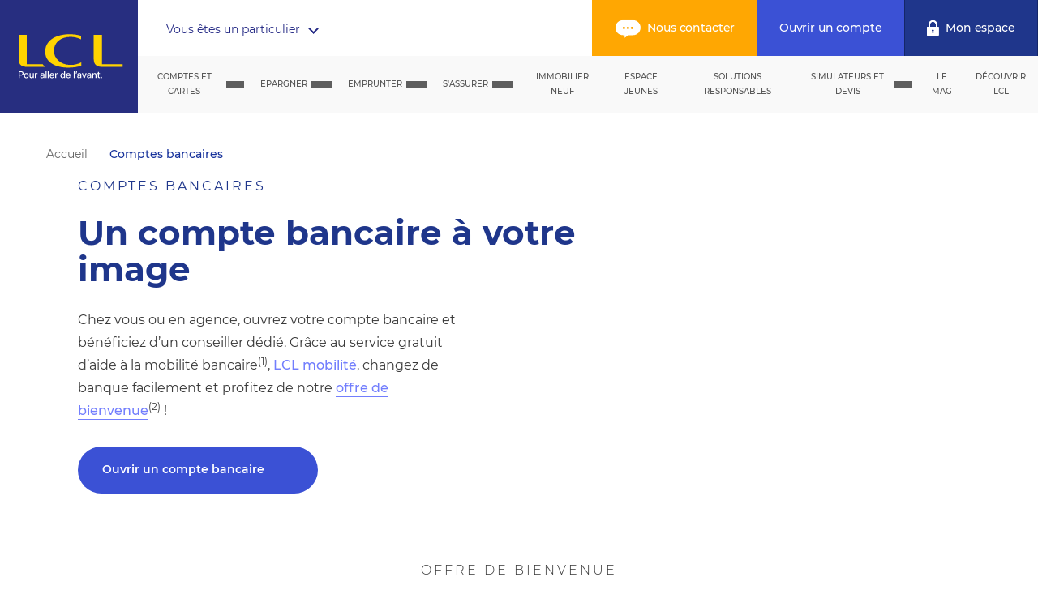

--- FILE ---
content_type: text/html; charset=utf-8
request_url: https://www.lcl.fr/compte-bancaire
body_size: 46696
content:
<!DOCTYPE html><html lang="fr-FR" data-beasties-container data-critters-container><head>
    <meta charset="utf-8">
    <title>Comptes bancaires et ouverture de compte - LCL Banque</title>
    <base href="/">
    <meta http-equiv="X-UA-Compatible" content="IE=edge">
    <meta name="viewport" content="width=device-width, initial-scale=1">
    <meta name="msapplication-config" content="/assets/browserconfig.xml">
    <meta name="theme-color" content="#1f368b">
    <link rel="shortcut icon" href="/favicon.ico">
    <link rel="apple-touch-icon" sizes="57x57" href="/assets/favicons/apple-touch-icon-57x57.png">
    <link rel="apple-touch-icon" sizes="114x114" href="/assets/favicons/apple-touch-icon-114x114.png">
    <link rel="apple-touch-icon" sizes="72x72" href="/assets/favicons/apple-touch-icon-72x72.png">
    <link rel="apple-touch-icon" sizes="144x144" href="/assets/favicons/apple-touch-icon-144x144.png">
    <link rel="apple-touch-icon" sizes="60x60" href="/assets/favicons/apple-touch-icon-60x60.png">
    <link rel="apple-touch-icon" sizes="120x120" href="/assets/favicons/apple-touch-icon-120x120.png">
    <link rel="apple-touch-icon" sizes="76x76" href="/assets/favicons/apple-touch-icon-76x76.png">
    <link rel="apple-touch-icon" sizes="152x152" href="/assets/favicons/apple-touch-icon-152x152.png">
    <link rel="apple-touch-icon" sizes="180x180" href="/assets/favicons/apple-touch-icon-180x180.png">
    <link rel="icon" type="image/png" href="/assets/favicons/favicon-192x192.png" sizes="192x192">
    <link rel="icon" type="image/png" href="/assets/favicons/favicon-160x160.png" sizes="160x160">
    <link rel="icon" type="image/png" href="/assets/favicons/favicon-96x96.png" sizes="96x96">
    <link rel="icon" type="image/png" href="/assets/favicons/favicon-16x16.png" sizes="16x16">
    <link rel="icon" type="image/png" href="/assets/favicons/favicon-32x32.png" sizes="32x32">
    <script>
      /*
       * in IE/Edge developer tools, the addEventListener will also be wrapped by zone.js
       * with the following flag, it will bypass `zone.js` patch for IE/Edge
       */
      __Zone_enable_cross_context_check = true;
    </script>
    <script src="/assets/scripts/redirects.js"></script>
  <style>@font-face{font-family:Montserrat;font-style:normal;font-display:swap;font-weight:100;src:local("Montserrat Thin "),local("Montserrat-Thin"),url(montserrat-latin-100.222c961e19084f47.woff2) format("woff2"),url(montserrat-latin-100.5b6b5fd7b77184bc.woff) format("woff")}@font-face{font-family:Montserrat;font-style:italic;font-display:swap;font-weight:100;src:local("Montserrat Thin italic"),local("Montserrat-Thinitalic"),url(montserrat-latin-100italic.18acb1f9e33cafa0.woff2) format("woff2"),url(montserrat-latin-100italic.2b28431e8d4f478c.woff) format("woff")}@font-face{font-family:Montserrat;font-style:normal;font-display:swap;font-weight:200;src:local("Montserrat Extra Light "),local("Montserrat-Extra Light"),url(montserrat-latin-200.95890ba0e2c03f33.woff2) format("woff2"),url(montserrat-latin-200.53d0d041482879b1.woff) format("woff")}@font-face{font-family:Montserrat;font-style:italic;font-display:swap;font-weight:200;src:local("Montserrat Extra Light italic"),local("Montserrat-Extra Lightitalic"),url(montserrat-latin-200italic.06d168d40a68fcd7.woff2) format("woff2"),url(montserrat-latin-200italic.33f5f0e8594753af.woff) format("woff")}@font-face{font-family:Montserrat;font-style:normal;font-display:swap;font-weight:300;src:local("Montserrat Light "),local("Montserrat-Light"),url(montserrat-latin-300.169464b41fd5a6ed.woff2) format("woff2"),url(montserrat-latin-300.4659e9ab4054a227.woff) format("woff")}@font-face{font-family:Montserrat;font-style:italic;font-display:swap;font-weight:300;src:local("Montserrat Light italic"),local("Montserrat-Lightitalic"),url(montserrat-latin-300italic.80c3e2f555f326b2.woff2) format("woff2"),url(montserrat-latin-300italic.614f60737884a776.woff) format("woff")}@font-face{font-family:Montserrat;font-style:normal;font-display:swap;font-weight:400;src:local("Montserrat Regular "),local("Montserrat-Regular"),url(montserrat-latin-400.016fddc825bb37e6.woff2) format("woff2"),url(montserrat-latin-400.b9de6aa2f4bccfc5.woff) format("woff")}@font-face{font-family:Montserrat;font-style:italic;font-display:swap;font-weight:400;src:local("Montserrat Regular italic"),local("Montserrat-Regularitalic"),url(montserrat-latin-400italic.36f90d67b8f0634c.woff2) format("woff2"),url(montserrat-latin-400italic.200e0bec3be0f205.woff) format("woff")}@font-face{font-family:Montserrat;font-style:normal;font-display:swap;font-weight:500;src:local("Montserrat Medium "),local("Montserrat-Medium"),url(montserrat-latin-500.f4f8a034a65bf0eb.woff2) format("woff2"),url(montserrat-latin-500.c03d339883f66523.woff) format("woff")}@font-face{font-family:Montserrat;font-style:italic;font-display:swap;font-weight:500;src:local("Montserrat Medium italic"),local("Montserrat-Mediumitalic"),url(montserrat-latin-500italic.119a0125e0ac3d5f.woff2) format("woff2"),url(montserrat-latin-500italic.5c3480b048b8f8f6.woff) format("woff")}@font-face{font-family:Montserrat;font-style:normal;font-display:swap;font-weight:600;src:local("Montserrat SemiBold "),local("Montserrat-SemiBold"),url(montserrat-latin-600.8f722b0683c9c276.woff2) format("woff2"),url(montserrat-latin-600.be907d76f198fcee.woff) format("woff")}@font-face{font-family:Montserrat;font-style:italic;font-display:swap;font-weight:600;src:local("Montserrat SemiBold italic"),local("Montserrat-SemiBolditalic"),url(montserrat-latin-600italic.3f3d86f68d90f5ee.woff2) format("woff2"),url(montserrat-latin-600italic.198205592103fc6a.woff) format("woff")}@font-face{font-family:Montserrat;font-style:normal;font-display:swap;font-weight:700;src:local("Montserrat Bold "),local("Montserrat-Bold"),url(montserrat-latin-700.0de51ce0d2052dcf.woff2) format("woff2"),url(montserrat-latin-700.aa0683f511f99524.woff) format("woff")}@font-face{font-family:Montserrat;font-style:italic;font-display:swap;font-weight:700;src:local("Montserrat Bold italic"),local("Montserrat-Bolditalic"),url(montserrat-latin-700italic.397e388cc6528f4a.woff2) format("woff2"),url(montserrat-latin-700italic.a239b11bb69fbee7.woff) format("woff")}@font-face{font-family:Montserrat;font-style:normal;font-display:swap;font-weight:800;src:local("Montserrat ExtraBold "),local("Montserrat-ExtraBold"),url(montserrat-latin-800.44ec2001773338b8.woff2) format("woff2"),url(montserrat-latin-800.45a0ba19c0cdced0.woff) format("woff")}@font-face{font-family:Montserrat;font-style:italic;font-display:swap;font-weight:800;src:local("Montserrat ExtraBold italic"),local("Montserrat-ExtraBolditalic"),url(montserrat-latin-800italic.2cf4cf04b60534c6.woff2) format("woff2"),url(montserrat-latin-800italic.bb185ed3e33fe7c4.woff) format("woff")}@font-face{font-family:Montserrat;font-style:normal;font-display:swap;font-weight:900;src:local("Montserrat Black "),local("Montserrat-Black"),url(montserrat-latin-900.d9156e64ee142a8e.woff2) format("woff2"),url(montserrat-latin-900.ddfe26213baa106f.woff) format("woff")}@font-face{font-family:Montserrat;font-style:italic;font-display:swap;font-weight:900;src:local("Montserrat Black italic"),local("Montserrat-Blackitalic"),url(montserrat-latin-900italic.f3273b1daab803e7.woff2) format("woff2"),url(montserrat-latin-900italic.b351e1fbaab0e96a.woff) format("woff")}html{line-height:1.15;-webkit-text-size-adjust:100%}body{margin:0}html,body{height:100%;padding:0;margin:0}html,body{font-family:Montserrat,sans-serif;font-size:14px;font-weight:400;line-height:22px;color:#393939}@media screen and (min-width: 980px){html,body{font-size:16px;line-height:28px}}html{--mat-ripple-color:rgba(0, 0, 0, .1)}html{--mat-option-selected-state-label-text-color:#673ab7;--mat-option-label-text-color:rgba(0, 0, 0, .87);--mat-option-hover-state-layer-color:rgba(0, 0, 0, .04);--mat-option-focus-state-layer-color:rgba(0, 0, 0, .04);--mat-option-selected-state-layer-color:rgba(0, 0, 0, .04)}html{--mat-optgroup-label-text-color:rgba(0, 0, 0, .87)}html{--mat-full-pseudo-checkbox-selected-icon-color:#ffd740;--mat-full-pseudo-checkbox-selected-checkmark-color:#fafafa;--mat-full-pseudo-checkbox-unselected-icon-color:rgba(0, 0, 0, .54);--mat-full-pseudo-checkbox-disabled-selected-checkmark-color:#fafafa;--mat-full-pseudo-checkbox-disabled-unselected-icon-color:#b0b0b0;--mat-full-pseudo-checkbox-disabled-selected-icon-color:#b0b0b0}html{--mat-minimal-pseudo-checkbox-selected-checkmark-color:#ffd740;--mat-minimal-pseudo-checkbox-disabled-selected-checkmark-color:#b0b0b0}html{--mat-app-background-color:#fafafa;--mat-app-text-color:rgba(0, 0, 0, .87);--mat-app-elevation-shadow-level-0:0px 0px 0px 0px rgba(0, 0, 0, .2), 0px 0px 0px 0px rgba(0, 0, 0, .14), 0px 0px 0px 0px rgba(0, 0, 0, .12);--mat-app-elevation-shadow-level-1:0px 2px 1px -1px rgba(0, 0, 0, .2), 0px 1px 1px 0px rgba(0, 0, 0, .14), 0px 1px 3px 0px rgba(0, 0, 0, .12);--mat-app-elevation-shadow-level-2:0px 3px 1px -2px rgba(0, 0, 0, .2), 0px 2px 2px 0px rgba(0, 0, 0, .14), 0px 1px 5px 0px rgba(0, 0, 0, .12);--mat-app-elevation-shadow-level-3:0px 3px 3px -2px rgba(0, 0, 0, .2), 0px 3px 4px 0px rgba(0, 0, 0, .14), 0px 1px 8px 0px rgba(0, 0, 0, .12);--mat-app-elevation-shadow-level-4:0px 2px 4px -1px rgba(0, 0, 0, .2), 0px 4px 5px 0px rgba(0, 0, 0, .14), 0px 1px 10px 0px rgba(0, 0, 0, .12);--mat-app-elevation-shadow-level-5:0px 3px 5px -1px rgba(0, 0, 0, .2), 0px 5px 8px 0px rgba(0, 0, 0, .14), 0px 1px 14px 0px rgba(0, 0, 0, .12);--mat-app-elevation-shadow-level-6:0px 3px 5px -1px rgba(0, 0, 0, .2), 0px 6px 10px 0px rgba(0, 0, 0, .14), 0px 1px 18px 0px rgba(0, 0, 0, .12);--mat-app-elevation-shadow-level-7:0px 4px 5px -2px rgba(0, 0, 0, .2), 0px 7px 10px 1px rgba(0, 0, 0, .14), 0px 2px 16px 1px rgba(0, 0, 0, .12);--mat-app-elevation-shadow-level-8:0px 5px 5px -3px rgba(0, 0, 0, .2), 0px 8px 10px 1px rgba(0, 0, 0, .14), 0px 3px 14px 2px rgba(0, 0, 0, .12);--mat-app-elevation-shadow-level-9:0px 5px 6px -3px rgba(0, 0, 0, .2), 0px 9px 12px 1px rgba(0, 0, 0, .14), 0px 3px 16px 2px rgba(0, 0, 0, .12);--mat-app-elevation-shadow-level-10:0px 6px 6px -3px rgba(0, 0, 0, .2), 0px 10px 14px 1px rgba(0, 0, 0, .14), 0px 4px 18px 3px rgba(0, 0, 0, .12);--mat-app-elevation-shadow-level-11:0px 6px 7px -4px rgba(0, 0, 0, .2), 0px 11px 15px 1px rgba(0, 0, 0, .14), 0px 4px 20px 3px rgba(0, 0, 0, .12);--mat-app-elevation-shadow-level-12:0px 7px 8px -4px rgba(0, 0, 0, .2), 0px 12px 17px 2px rgba(0, 0, 0, .14), 0px 5px 22px 4px rgba(0, 0, 0, .12);--mat-app-elevation-shadow-level-13:0px 7px 8px -4px rgba(0, 0, 0, .2), 0px 13px 19px 2px rgba(0, 0, 0, .14), 0px 5px 24px 4px rgba(0, 0, 0, .12);--mat-app-elevation-shadow-level-14:0px 7px 9px -4px rgba(0, 0, 0, .2), 0px 14px 21px 2px rgba(0, 0, 0, .14), 0px 5px 26px 4px rgba(0, 0, 0, .12);--mat-app-elevation-shadow-level-15:0px 8px 9px -5px rgba(0, 0, 0, .2), 0px 15px 22px 2px rgba(0, 0, 0, .14), 0px 6px 28px 5px rgba(0, 0, 0, .12);--mat-app-elevation-shadow-level-16:0px 8px 10px -5px rgba(0, 0, 0, .2), 0px 16px 24px 2px rgba(0, 0, 0, .14), 0px 6px 30px 5px rgba(0, 0, 0, .12);--mat-app-elevation-shadow-level-17:0px 8px 11px -5px rgba(0, 0, 0, .2), 0px 17px 26px 2px rgba(0, 0, 0, .14), 0px 6px 32px 5px rgba(0, 0, 0, .12);--mat-app-elevation-shadow-level-18:0px 9px 11px -5px rgba(0, 0, 0, .2), 0px 18px 28px 2px rgba(0, 0, 0, .14), 0px 7px 34px 6px rgba(0, 0, 0, .12);--mat-app-elevation-shadow-level-19:0px 9px 12px -6px rgba(0, 0, 0, .2), 0px 19px 29px 2px rgba(0, 0, 0, .14), 0px 7px 36px 6px rgba(0, 0, 0, .12);--mat-app-elevation-shadow-level-20:0px 10px 13px -6px rgba(0, 0, 0, .2), 0px 20px 31px 3px rgba(0, 0, 0, .14), 0px 8px 38px 7px rgba(0, 0, 0, .12);--mat-app-elevation-shadow-level-21:0px 10px 13px -6px rgba(0, 0, 0, .2), 0px 21px 33px 3px rgba(0, 0, 0, .14), 0px 8px 40px 7px rgba(0, 0, 0, .12);--mat-app-elevation-shadow-level-22:0px 10px 14px -6px rgba(0, 0, 0, .2), 0px 22px 35px 3px rgba(0, 0, 0, .14), 0px 8px 42px 7px rgba(0, 0, 0, .12);--mat-app-elevation-shadow-level-23:0px 11px 14px -7px rgba(0, 0, 0, .2), 0px 23px 36px 3px rgba(0, 0, 0, .14), 0px 9px 44px 8px rgba(0, 0, 0, .12);--mat-app-elevation-shadow-level-24:0px 11px 15px -7px rgba(0, 0, 0, .2), 0px 24px 38px 3px rgba(0, 0, 0, .14), 0px 9px 46px 8px rgba(0, 0, 0, .12)}html{--mdc-elevated-card-container-shape:4px}html{--mdc-outlined-card-container-shape:4px;--mdc-outlined-card-outline-width:1px}html{--mdc-elevated-card-container-color:white;--mdc-elevated-card-container-elevation:0px 2px 1px -1px rgba(0, 0, 0, .2), 0px 1px 1px 0px rgba(0, 0, 0, .14), 0px 1px 3px 0px rgba(0, 0, 0, .12)}html{--mdc-outlined-card-container-color:white;--mdc-outlined-card-outline-color:rgba(0, 0, 0, .12);--mdc-outlined-card-container-elevation:0px 0px 0px 0px rgba(0, 0, 0, .2), 0px 0px 0px 0px rgba(0, 0, 0, .14), 0px 0px 0px 0px rgba(0, 0, 0, .12)}html{--mat-card-subtitle-text-color:rgba(0, 0, 0, .54)}html{--mdc-linear-progress-active-indicator-height:4px;--mdc-linear-progress-track-height:4px;--mdc-linear-progress-track-shape:0}html{--mdc-plain-tooltip-container-shape:4px;--mdc-plain-tooltip-supporting-text-line-height:16px}html{--mdc-plain-tooltip-container-color:#616161;--mdc-plain-tooltip-supporting-text-color:#fff}html{--mdc-filled-text-field-active-indicator-height:1px;--mdc-filled-text-field-focus-active-indicator-height:2px;--mdc-filled-text-field-container-shape:4px}html{--mdc-outlined-text-field-outline-width:1px;--mdc-outlined-text-field-focus-outline-width:2px;--mdc-outlined-text-field-container-shape:4px}html{--mdc-filled-text-field-caret-color:#673ab7;--mdc-filled-text-field-focus-active-indicator-color:#673ab7;--mdc-filled-text-field-focus-label-text-color:rgba(103, 58, 183, .87);--mdc-filled-text-field-container-color:rgb(244.8, 244.8, 244.8);--mdc-filled-text-field-disabled-container-color:rgb(249.9, 249.9, 249.9);--mdc-filled-text-field-label-text-color:rgba(0, 0, 0, .6);--mdc-filled-text-field-hover-label-text-color:rgba(0, 0, 0, .6);--mdc-filled-text-field-disabled-label-text-color:rgba(0, 0, 0, .38);--mdc-filled-text-field-input-text-color:rgba(0, 0, 0, .87);--mdc-filled-text-field-disabled-input-text-color:rgba(0, 0, 0, .38);--mdc-filled-text-field-input-text-placeholder-color:rgba(0, 0, 0, .6);--mdc-filled-text-field-error-hover-label-text-color:#f44336;--mdc-filled-text-field-error-focus-label-text-color:#f44336;--mdc-filled-text-field-error-label-text-color:#f44336;--mdc-filled-text-field-error-caret-color:#f44336;--mdc-filled-text-field-active-indicator-color:rgba(0, 0, 0, .42);--mdc-filled-text-field-disabled-active-indicator-color:rgba(0, 0, 0, .06);--mdc-filled-text-field-hover-active-indicator-color:rgba(0, 0, 0, .87);--mdc-filled-text-field-error-active-indicator-color:#f44336;--mdc-filled-text-field-error-focus-active-indicator-color:#f44336;--mdc-filled-text-field-error-hover-active-indicator-color:#f44336}html{--mdc-outlined-text-field-caret-color:#673ab7;--mdc-outlined-text-field-focus-outline-color:#673ab7;--mdc-outlined-text-field-focus-label-text-color:rgba(103, 58, 183, .87);--mdc-outlined-text-field-label-text-color:rgba(0, 0, 0, .6);--mdc-outlined-text-field-hover-label-text-color:rgba(0, 0, 0, .6);--mdc-outlined-text-field-disabled-label-text-color:rgba(0, 0, 0, .38);--mdc-outlined-text-field-input-text-color:rgba(0, 0, 0, .87);--mdc-outlined-text-field-disabled-input-text-color:rgba(0, 0, 0, .38);--mdc-outlined-text-field-input-text-placeholder-color:rgba(0, 0, 0, .6);--mdc-outlined-text-field-error-caret-color:#f44336;--mdc-outlined-text-field-error-focus-label-text-color:#f44336;--mdc-outlined-text-field-error-label-text-color:#f44336;--mdc-outlined-text-field-error-hover-label-text-color:#f44336;--mdc-outlined-text-field-outline-color:rgba(0, 0, 0, .38);--mdc-outlined-text-field-disabled-outline-color:rgba(0, 0, 0, .06);--mdc-outlined-text-field-hover-outline-color:rgba(0, 0, 0, .87);--mdc-outlined-text-field-error-focus-outline-color:#f44336;--mdc-outlined-text-field-error-hover-outline-color:#f44336;--mdc-outlined-text-field-error-outline-color:#f44336}html{--mat-form-field-focus-select-arrow-color:rgba(103, 58, 183, .87);--mat-form-field-disabled-input-text-placeholder-color:rgba(0, 0, 0, .38);--mat-form-field-state-layer-color:rgba(0, 0, 0, .87);--mat-form-field-error-text-color:#f44336;--mat-form-field-select-option-text-color:inherit;--mat-form-field-select-disabled-option-text-color:GrayText;--mat-form-field-leading-icon-color:unset;--mat-form-field-disabled-leading-icon-color:unset;--mat-form-field-trailing-icon-color:unset;--mat-form-field-disabled-trailing-icon-color:unset;--mat-form-field-error-focus-trailing-icon-color:unset;--mat-form-field-error-hover-trailing-icon-color:unset;--mat-form-field-error-trailing-icon-color:unset;--mat-form-field-enabled-select-arrow-color:rgba(0, 0, 0, .54);--mat-form-field-disabled-select-arrow-color:rgba(0, 0, 0, .38);--mat-form-field-hover-state-layer-opacity:.04;--mat-form-field-focus-state-layer-opacity:.08}html{--mat-form-field-container-height:56px;--mat-form-field-filled-label-display:block;--mat-form-field-container-vertical-padding:16px;--mat-form-field-filled-with-label-container-padding-top:24px;--mat-form-field-filled-with-label-container-padding-bottom:8px}html{--mat-select-container-elevation-shadow:0px 5px 5px -3px rgba(0, 0, 0, .2), 0px 8px 10px 1px rgba(0, 0, 0, .14), 0px 3px 14px 2px rgba(0, 0, 0, .12)}html{--mat-select-panel-background-color:white;--mat-select-enabled-trigger-text-color:rgba(0, 0, 0, .87);--mat-select-disabled-trigger-text-color:rgba(0, 0, 0, .38);--mat-select-placeholder-text-color:rgba(0, 0, 0, .6);--mat-select-enabled-arrow-color:rgba(0, 0, 0, .54);--mat-select-disabled-arrow-color:rgba(0, 0, 0, .38);--mat-select-focused-arrow-color:rgba(103, 58, 183, .87);--mat-select-invalid-arrow-color:rgba(244, 67, 54, .87)}html{--mat-select-arrow-transform:translateY(-8px)}html{--mat-autocomplete-container-shape:4px;--mat-autocomplete-container-elevation-shadow:0px 5px 5px -3px rgba(0, 0, 0, .2), 0px 8px 10px 1px rgba(0, 0, 0, .14), 0px 3px 14px 2px rgba(0, 0, 0, .12)}html{--mat-autocomplete-background-color:white}html{--mdc-dialog-container-shape:4px}html{--mat-dialog-container-elevation-shadow:0px 11px 15px -7px rgba(0, 0, 0, .2), 0px 24px 38px 3px rgba(0, 0, 0, .14), 0px 9px 46px 8px rgba(0, 0, 0, .12);--mat-dialog-container-max-width:80vw;--mat-dialog-container-small-max-width:80vw;--mat-dialog-container-min-width:0;--mat-dialog-actions-alignment:start;--mat-dialog-actions-padding:8px;--mat-dialog-content-padding:20px 24px;--mat-dialog-with-actions-content-padding:20px 24px;--mat-dialog-headline-padding:0 24px 9px}html{--mdc-dialog-container-color:white;--mdc-dialog-subhead-color:rgba(0, 0, 0, .87);--mdc-dialog-supporting-text-color:rgba(0, 0, 0, .6)}html{--mdc-switch-disabled-selected-icon-opacity:.38;--mdc-switch-disabled-track-opacity:.12;--mdc-switch-disabled-unselected-icon-opacity:.38;--mdc-switch-handle-height:20px;--mdc-switch-handle-shape:10px;--mdc-switch-handle-width:20px;--mdc-switch-selected-icon-size:18px;--mdc-switch-track-height:14px;--mdc-switch-track-shape:7px;--mdc-switch-track-width:36px;--mdc-switch-unselected-icon-size:18px;--mdc-switch-selected-focus-state-layer-opacity:.12;--mdc-switch-selected-hover-state-layer-opacity:.04;--mdc-switch-selected-pressed-state-layer-opacity:.1;--mdc-switch-unselected-focus-state-layer-opacity:.12;--mdc-switch-unselected-hover-state-layer-opacity:.04;--mdc-switch-unselected-pressed-state-layer-opacity:.1}html{--mdc-switch-selected-focus-state-layer-color:#5e35b1;--mdc-switch-selected-handle-color:#5e35b1;--mdc-switch-selected-hover-state-layer-color:#5e35b1;--mdc-switch-selected-pressed-state-layer-color:#5e35b1;--mdc-switch-selected-focus-handle-color:#311b92;--mdc-switch-selected-hover-handle-color:#311b92;--mdc-switch-selected-pressed-handle-color:#311b92;--mdc-switch-selected-focus-track-color:#9575cd;--mdc-switch-selected-hover-track-color:#9575cd;--mdc-switch-selected-pressed-track-color:#9575cd;--mdc-switch-selected-track-color:#9575cd;--mdc-switch-disabled-selected-handle-color:#424242;--mdc-switch-disabled-selected-icon-color:#fff;--mdc-switch-disabled-selected-track-color:#424242;--mdc-switch-disabled-unselected-handle-color:#424242;--mdc-switch-disabled-unselected-icon-color:#fff;--mdc-switch-disabled-unselected-track-color:#424242;--mdc-switch-handle-surface-color:#fff;--mdc-switch-selected-icon-color:#fff;--mdc-switch-unselected-focus-handle-color:#212121;--mdc-switch-unselected-focus-state-layer-color:#424242;--mdc-switch-unselected-focus-track-color:#e0e0e0;--mdc-switch-unselected-handle-color:#616161;--mdc-switch-unselected-hover-handle-color:#212121;--mdc-switch-unselected-hover-state-layer-color:#424242;--mdc-switch-unselected-hover-track-color:#e0e0e0;--mdc-switch-unselected-icon-color:#fff;--mdc-switch-unselected-pressed-handle-color:#212121;--mdc-switch-unselected-pressed-state-layer-color:#424242;--mdc-switch-unselected-pressed-track-color:#e0e0e0;--mdc-switch-unselected-track-color:#e0e0e0;--mdc-switch-handle-elevation-shadow:0px 2px 1px -1px rgba(0, 0, 0, .2), 0px 1px 1px 0px rgba(0, 0, 0, .14), 0px 1px 3px 0px rgba(0, 0, 0, .12);--mdc-switch-disabled-handle-elevation-shadow:0px 0px 0px 0px rgba(0, 0, 0, .2), 0px 0px 0px 0px rgba(0, 0, 0, .14), 0px 0px 0px 0px rgba(0, 0, 0, .12)}html{--mdc-switch-disabled-label-text-color:rgba(0, 0, 0, .38)}html{--mdc-switch-state-layer-size:40px}html{--mdc-radio-disabled-selected-icon-opacity:.38;--mdc-radio-disabled-unselected-icon-opacity:.38;--mdc-radio-state-layer-size:40px}html{--mdc-radio-state-layer-size:40px}html{--mat-radio-touch-target-display:block}html{--mdc-slider-active-track-height:6px;--mdc-slider-active-track-shape:9999px;--mdc-slider-handle-height:20px;--mdc-slider-handle-shape:50%;--mdc-slider-handle-width:20px;--mdc-slider-inactive-track-height:4px;--mdc-slider-inactive-track-shape:9999px;--mdc-slider-with-overlap-handle-outline-width:1px;--mdc-slider-with-tick-marks-active-container-opacity:.6;--mdc-slider-with-tick-marks-container-shape:50%;--mdc-slider-with-tick-marks-container-size:2px;--mdc-slider-with-tick-marks-inactive-container-opacity:.6;--mdc-slider-handle-elevation:0px 2px 1px -1px rgba(0, 0, 0, .2), 0px 1px 1px 0px rgba(0, 0, 0, .14), 0px 1px 3px 0px rgba(0, 0, 0, .12)}html{--mat-slider-value-indicator-width:auto;--mat-slider-value-indicator-height:32px;--mat-slider-value-indicator-caret-display:block;--mat-slider-value-indicator-border-radius:4px;--mat-slider-value-indicator-padding:0 12px;--mat-slider-value-indicator-text-transform:none;--mat-slider-value-indicator-container-transform:translateX(-50%)}html{--mdc-slider-handle-color:#673ab7;--mdc-slider-focus-handle-color:#673ab7;--mdc-slider-hover-handle-color:#673ab7;--mdc-slider-active-track-color:#673ab7;--mdc-slider-inactive-track-color:#673ab7;--mdc-slider-with-tick-marks-inactive-container-color:#673ab7;--mdc-slider-with-tick-marks-active-container-color:white;--mdc-slider-disabled-active-track-color:#000;--mdc-slider-disabled-handle-color:#000;--mdc-slider-disabled-inactive-track-color:#000;--mdc-slider-label-container-color:#000;--mdc-slider-label-label-text-color:#fff;--mdc-slider-with-overlap-handle-outline-color:#fff;--mdc-slider-with-tick-marks-disabled-container-color:#000}html{--mat-slider-ripple-color:#673ab7;--mat-slider-hover-state-layer-color:rgba(103, 58, 183, .05);--mat-slider-focus-state-layer-color:rgba(103, 58, 183, .2);--mat-slider-value-indicator-opacity:.6}html{--mat-menu-container-shape:4px;--mat-menu-divider-bottom-spacing:0;--mat-menu-divider-top-spacing:0;--mat-menu-item-spacing:16px;--mat-menu-item-icon-size:24px;--mat-menu-item-leading-spacing:16px;--mat-menu-item-trailing-spacing:16px;--mat-menu-item-with-icon-leading-spacing:16px;--mat-menu-item-with-icon-trailing-spacing:16px;--mat-menu-container-elevation-shadow:0px 5px 5px -3px rgba(0, 0, 0, .2), 0px 8px 10px 1px rgba(0, 0, 0, .14), 0px 3px 14px 2px rgba(0, 0, 0, .12)}html{--mat-menu-item-label-text-color:rgba(0, 0, 0, .87);--mat-menu-item-icon-color:rgba(0, 0, 0, .87);--mat-menu-item-hover-state-layer-color:rgba(0, 0, 0, .04);--mat-menu-item-focus-state-layer-color:rgba(0, 0, 0, .04);--mat-menu-container-color:white;--mat-menu-divider-color:rgba(0, 0, 0, .12)}html{--mdc-list-list-item-container-shape:0;--mdc-list-list-item-leading-avatar-shape:50%;--mdc-list-list-item-container-color:transparent;--mdc-list-list-item-selected-container-color:transparent;--mdc-list-list-item-leading-avatar-color:transparent;--mdc-list-list-item-leading-icon-size:24px;--mdc-list-list-item-leading-avatar-size:40px;--mdc-list-list-item-trailing-icon-size:24px;--mdc-list-list-item-disabled-state-layer-color:transparent;--mdc-list-list-item-disabled-state-layer-opacity:0;--mdc-list-list-item-disabled-label-text-opacity:.38;--mdc-list-list-item-disabled-leading-icon-opacity:.38;--mdc-list-list-item-disabled-trailing-icon-opacity:.38}html{--mat-list-active-indicator-color:transparent;--mat-list-active-indicator-shape:4px}html{--mdc-list-list-item-label-text-color:rgba(0, 0, 0, .87);--mdc-list-list-item-supporting-text-color:rgba(0, 0, 0, .54);--mdc-list-list-item-leading-icon-color:rgba(0, 0, 0, .38);--mdc-list-list-item-trailing-supporting-text-color:rgba(0, 0, 0, .38);--mdc-list-list-item-trailing-icon-color:rgba(0, 0, 0, .38);--mdc-list-list-item-selected-trailing-icon-color:rgba(0, 0, 0, .38);--mdc-list-list-item-disabled-label-text-color:black;--mdc-list-list-item-disabled-leading-icon-color:black;--mdc-list-list-item-disabled-trailing-icon-color:black;--mdc-list-list-item-hover-label-text-color:rgba(0, 0, 0, .87);--mdc-list-list-item-hover-leading-icon-color:rgba(0, 0, 0, .38);--mdc-list-list-item-hover-trailing-icon-color:rgba(0, 0, 0, .38);--mdc-list-list-item-focus-label-text-color:rgba(0, 0, 0, .87);--mdc-list-list-item-hover-state-layer-color:black;--mdc-list-list-item-hover-state-layer-opacity:.04;--mdc-list-list-item-focus-state-layer-color:black;--mdc-list-list-item-focus-state-layer-opacity:.12}html{--mdc-list-list-item-one-line-container-height:48px;--mdc-list-list-item-two-line-container-height:64px;--mdc-list-list-item-three-line-container-height:88px}html{--mat-list-list-item-leading-icon-start-space:16px;--mat-list-list-item-leading-icon-end-space:32px}html{--mat-paginator-container-text-color:rgba(0, 0, 0, .87);--mat-paginator-container-background-color:white;--mat-paginator-enabled-icon-color:rgba(0, 0, 0, .54);--mat-paginator-disabled-icon-color:rgba(0, 0, 0, .12)}html{--mat-paginator-container-size:56px;--mat-paginator-form-field-container-height:40px;--mat-paginator-form-field-container-vertical-padding:8px;--mat-paginator-touch-target-display:block}html{--mdc-secondary-navigation-tab-container-height:48px}html{--mdc-tab-indicator-active-indicator-height:2px;--mdc-tab-indicator-active-indicator-shape:0}html{--mat-tab-header-divider-color:transparent;--mat-tab-header-divider-height:0}html{--mdc-checkbox-disabled-selected-checkmark-color:#fff;--mdc-checkbox-selected-focus-state-layer-opacity:.16;--mdc-checkbox-selected-hover-state-layer-opacity:.04;--mdc-checkbox-selected-pressed-state-layer-opacity:.16;--mdc-checkbox-unselected-focus-state-layer-opacity:.16;--mdc-checkbox-unselected-hover-state-layer-opacity:.04;--mdc-checkbox-unselected-pressed-state-layer-opacity:.16}html{--mdc-checkbox-disabled-selected-icon-color:rgba(0, 0, 0, .38);--mdc-checkbox-disabled-unselected-icon-color:rgba(0, 0, 0, .38);--mdc-checkbox-selected-checkmark-color:black;--mdc-checkbox-selected-focus-icon-color:#ffd740;--mdc-checkbox-selected-hover-icon-color:#ffd740;--mdc-checkbox-selected-icon-color:#ffd740;--mdc-checkbox-selected-pressed-icon-color:#ffd740;--mdc-checkbox-unselected-focus-icon-color:#212121;--mdc-checkbox-unselected-hover-icon-color:#212121;--mdc-checkbox-unselected-icon-color:rgba(0, 0, 0, .54);--mdc-checkbox-selected-focus-state-layer-color:#ffd740;--mdc-checkbox-selected-hover-state-layer-color:#ffd740;--mdc-checkbox-selected-pressed-state-layer-color:#ffd740;--mdc-checkbox-unselected-focus-state-layer-color:black;--mdc-checkbox-unselected-hover-state-layer-color:black;--mdc-checkbox-unselected-pressed-state-layer-color:black}html{--mat-checkbox-disabled-label-color:rgba(0, 0, 0, .38);--mat-checkbox-label-text-color:rgba(0, 0, 0, .87)}html{--mdc-checkbox-state-layer-size:40px}html{--mat-checkbox-touch-target-display:block}html{--mdc-text-button-container-shape:4px;--mdc-text-button-keep-touch-target:false}html{--mdc-filled-button-container-shape:4px;--mdc-filled-button-keep-touch-target:false}html{--mdc-protected-button-container-shape:4px;--mdc-protected-button-container-elevation-shadow:0px 3px 1px -2px rgba(0, 0, 0, .2), 0px 2px 2px 0px rgba(0, 0, 0, .14), 0px 1px 5px 0px rgba(0, 0, 0, .12);--mdc-protected-button-disabled-container-elevation-shadow:0px 0px 0px 0px rgba(0, 0, 0, .2), 0px 0px 0px 0px rgba(0, 0, 0, .14), 0px 0px 0px 0px rgba(0, 0, 0, .12);--mdc-protected-button-focus-container-elevation-shadow:0px 2px 4px -1px rgba(0, 0, 0, .2), 0px 4px 5px 0px rgba(0, 0, 0, .14), 0px 1px 10px 0px rgba(0, 0, 0, .12);--mdc-protected-button-hover-container-elevation-shadow:0px 2px 4px -1px rgba(0, 0, 0, .2), 0px 4px 5px 0px rgba(0, 0, 0, .14), 0px 1px 10px 0px rgba(0, 0, 0, .12);--mdc-protected-button-pressed-container-elevation-shadow:0px 5px 5px -3px rgba(0, 0, 0, .2), 0px 8px 10px 1px rgba(0, 0, 0, .14), 0px 3px 14px 2px rgba(0, 0, 0, .12)}html{--mdc-outlined-button-keep-touch-target:false;--mdc-outlined-button-outline-width:1px;--mdc-outlined-button-container-shape:4px}html{--mat-text-button-horizontal-padding:8px;--mat-text-button-with-icon-horizontal-padding:8px;--mat-text-button-icon-spacing:8px;--mat-text-button-icon-offset:0}html{--mat-filled-button-horizontal-padding:16px;--mat-filled-button-icon-spacing:8px;--mat-filled-button-icon-offset:-4px}html{--mat-protected-button-horizontal-padding:16px;--mat-protected-button-icon-spacing:8px;--mat-protected-button-icon-offset:-4px}html{--mat-outlined-button-horizontal-padding:15px;--mat-outlined-button-icon-spacing:8px;--mat-outlined-button-icon-offset:-4px}html{--mdc-text-button-label-text-color:black;--mdc-text-button-disabled-label-text-color:rgba(0, 0, 0, .38)}html{--mat-text-button-state-layer-color:black;--mat-text-button-disabled-state-layer-color:black;--mat-text-button-ripple-color:rgba(0, 0, 0, .1);--mat-text-button-hover-state-layer-opacity:.04;--mat-text-button-focus-state-layer-opacity:.12;--mat-text-button-pressed-state-layer-opacity:.12}html{--mdc-filled-button-container-color:white;--mdc-filled-button-label-text-color:black;--mdc-filled-button-disabled-container-color:rgba(0, 0, 0, .12);--mdc-filled-button-disabled-label-text-color:rgba(0, 0, 0, .38)}html{--mat-filled-button-state-layer-color:black;--mat-filled-button-disabled-state-layer-color:black;--mat-filled-button-ripple-color:rgba(0, 0, 0, .1);--mat-filled-button-hover-state-layer-opacity:.04;--mat-filled-button-focus-state-layer-opacity:.12;--mat-filled-button-pressed-state-layer-opacity:.12}html{--mdc-protected-button-container-color:white;--mdc-protected-button-label-text-color:black;--mdc-protected-button-disabled-container-color:rgba(0, 0, 0, .12);--mdc-protected-button-disabled-label-text-color:rgba(0, 0, 0, .38)}html{--mat-protected-button-state-layer-color:black;--mat-protected-button-disabled-state-layer-color:black;--mat-protected-button-ripple-color:rgba(0, 0, 0, .1);--mat-protected-button-hover-state-layer-opacity:.04;--mat-protected-button-focus-state-layer-opacity:.12;--mat-protected-button-pressed-state-layer-opacity:.12}html{--mdc-outlined-button-disabled-outline-color:rgba(0, 0, 0, .12);--mdc-outlined-button-disabled-label-text-color:rgba(0, 0, 0, .38);--mdc-outlined-button-label-text-color:black;--mdc-outlined-button-outline-color:rgba(0, 0, 0, .12)}html{--mat-outlined-button-state-layer-color:black;--mat-outlined-button-disabled-state-layer-color:black;--mat-outlined-button-ripple-color:rgba(0, 0, 0, .1);--mat-outlined-button-hover-state-layer-opacity:.04;--mat-outlined-button-focus-state-layer-opacity:.12;--mat-outlined-button-pressed-state-layer-opacity:.12}html{--mdc-text-button-container-height:36px}html{--mdc-filled-button-container-height:36px}html{--mdc-protected-button-container-height:36px}html{--mdc-outlined-button-container-height:36px}html{--mat-text-button-touch-target-display:block}html{--mat-filled-button-touch-target-display:block}html{--mat-protected-button-touch-target-display:block}html{--mat-outlined-button-touch-target-display:block}html{--mdc-icon-button-icon-size:24px}html{--mdc-icon-button-icon-color:inherit;--mdc-icon-button-disabled-icon-color:rgba(0, 0, 0, .38)}html{--mat-icon-button-state-layer-color:black;--mat-icon-button-disabled-state-layer-color:black;--mat-icon-button-ripple-color:rgba(0, 0, 0, .1);--mat-icon-button-hover-state-layer-opacity:.04;--mat-icon-button-focus-state-layer-opacity:.12;--mat-icon-button-pressed-state-layer-opacity:.12}html{--mat-icon-button-touch-target-display:block}html{--mdc-fab-container-shape:50%;--mdc-fab-container-elevation-shadow:0px 3px 5px -1px rgba(0, 0, 0, .2), 0px 6px 10px 0px rgba(0, 0, 0, .14), 0px 1px 18px 0px rgba(0, 0, 0, .12);--mdc-fab-focus-container-elevation-shadow:0px 5px 5px -3px rgba(0, 0, 0, .2), 0px 8px 10px 1px rgba(0, 0, 0, .14), 0px 3px 14px 2px rgba(0, 0, 0, .12);--mdc-fab-hover-container-elevation-shadow:0px 5px 5px -3px rgba(0, 0, 0, .2), 0px 8px 10px 1px rgba(0, 0, 0, .14), 0px 3px 14px 2px rgba(0, 0, 0, .12);--mdc-fab-pressed-container-elevation-shadow:0px 7px 8px -4px rgba(0, 0, 0, .2), 0px 12px 17px 2px rgba(0, 0, 0, .14), 0px 5px 22px 4px rgba(0, 0, 0, .12)}html{--mdc-fab-small-container-shape:50%;--mdc-fab-small-container-elevation-shadow:0px 3px 5px -1px rgba(0, 0, 0, .2), 0px 6px 10px 0px rgba(0, 0, 0, .14), 0px 1px 18px 0px rgba(0, 0, 0, .12);--mdc-fab-small-focus-container-elevation-shadow:0px 5px 5px -3px rgba(0, 0, 0, .2), 0px 8px 10px 1px rgba(0, 0, 0, .14), 0px 3px 14px 2px rgba(0, 0, 0, .12);--mdc-fab-small-hover-container-elevation-shadow:0px 5px 5px -3px rgba(0, 0, 0, .2), 0px 8px 10px 1px rgba(0, 0, 0, .14), 0px 3px 14px 2px rgba(0, 0, 0, .12);--mdc-fab-small-pressed-container-elevation-shadow:0px 7px 8px -4px rgba(0, 0, 0, .2), 0px 12px 17px 2px rgba(0, 0, 0, .14), 0px 5px 22px 4px rgba(0, 0, 0, .12)}html{--mdc-extended-fab-container-height:48px;--mdc-extended-fab-container-shape:24px;--mdc-extended-fab-container-elevation-shadow:0px 3px 5px -1px rgba(0, 0, 0, .2), 0px 6px 10px 0px rgba(0, 0, 0, .14), 0px 1px 18px 0px rgba(0, 0, 0, .12);--mdc-extended-fab-focus-container-elevation-shadow:0px 5px 5px -3px rgba(0, 0, 0, .2), 0px 8px 10px 1px rgba(0, 0, 0, .14), 0px 3px 14px 2px rgba(0, 0, 0, .12);--mdc-extended-fab-hover-container-elevation-shadow:0px 5px 5px -3px rgba(0, 0, 0, .2), 0px 8px 10px 1px rgba(0, 0, 0, .14), 0px 3px 14px 2px rgba(0, 0, 0, .12);--mdc-extended-fab-pressed-container-elevation-shadow:0px 7px 8px -4px rgba(0, 0, 0, .2), 0px 12px 17px 2px rgba(0, 0, 0, .14), 0px 5px 22px 4px rgba(0, 0, 0, .12)}html{--mdc-fab-container-color:white}html{--mat-fab-foreground-color:black;--mat-fab-state-layer-color:black;--mat-fab-disabled-state-layer-color:black;--mat-fab-ripple-color:rgba(0, 0, 0, .1);--mat-fab-hover-state-layer-opacity:.04;--mat-fab-focus-state-layer-opacity:.12;--mat-fab-pressed-state-layer-opacity:.12;--mat-fab-disabled-state-container-color:rgba(0, 0, 0, .12);--mat-fab-disabled-state-foreground-color:rgba(0, 0, 0, .38)}html{--mdc-fab-small-container-color:white}html{--mat-fab-small-foreground-color:black;--mat-fab-small-state-layer-color:black;--mat-fab-small-disabled-state-layer-color:black;--mat-fab-small-ripple-color:rgba(0, 0, 0, .1);--mat-fab-small-hover-state-layer-opacity:.04;--mat-fab-small-focus-state-layer-opacity:.12;--mat-fab-small-pressed-state-layer-opacity:.12;--mat-fab-small-disabled-state-container-color:rgba(0, 0, 0, .12);--mat-fab-small-disabled-state-foreground-color:rgba(0, 0, 0, .38)}html{--mat-fab-touch-target-display:block}html{--mat-fab-small-touch-target-display:block}html{--mdc-snackbar-container-shape:4px}html{--mdc-snackbar-container-color:#333333;--mdc-snackbar-supporting-text-color:rgba(255, 255, 255, .87)}html{--mat-snack-bar-button-color:#d1c4e9}html{--mat-table-row-item-outline-width:1px}html{--mat-table-background-color:white;--mat-table-header-headline-color:rgba(0, 0, 0, .87);--mat-table-row-item-label-text-color:rgba(0, 0, 0, .87);--mat-table-row-item-outline-color:rgba(0, 0, 0, .12)}html{--mat-table-header-container-height:56px;--mat-table-footer-container-height:52px;--mat-table-row-item-container-height:52px}html{--mdc-circular-progress-active-indicator-width:4px;--mdc-circular-progress-size:48px}html{--mdc-circular-progress-active-indicator-color:#673ab7}html{--mat-badge-container-shape:50%;--mat-badge-container-size:unset;--mat-badge-small-size-container-size:unset;--mat-badge-large-size-container-size:unset;--mat-badge-legacy-container-size:22px;--mat-badge-legacy-small-size-container-size:16px;--mat-badge-legacy-large-size-container-size:28px;--mat-badge-container-offset:-11px 0;--mat-badge-small-size-container-offset:-8px 0;--mat-badge-large-size-container-offset:-14px 0;--mat-badge-container-overlap-offset:-11px;--mat-badge-small-size-container-overlap-offset:-8px;--mat-badge-large-size-container-overlap-offset:-14px;--mat-badge-container-padding:0;--mat-badge-small-size-container-padding:0;--mat-badge-large-size-container-padding:0}html{--mat-badge-background-color:#673ab7;--mat-badge-text-color:white;--mat-badge-disabled-state-background-color:#b9b9b9;--mat-badge-disabled-state-text-color:rgba(0, 0, 0, .38)}html{--mat-bottom-sheet-container-shape:4px}html{--mat-bottom-sheet-container-text-color:rgba(0, 0, 0, .87);--mat-bottom-sheet-container-background-color:white}html{--mat-legacy-button-toggle-height:36px;--mat-legacy-button-toggle-shape:2px;--mat-legacy-button-toggle-focus-state-layer-opacity:1}html{--mat-standard-button-toggle-shape:4px;--mat-standard-button-toggle-hover-state-layer-opacity:.04;--mat-standard-button-toggle-focus-state-layer-opacity:.12}html{--mat-legacy-button-toggle-text-color:rgba(0, 0, 0, .38);--mat-legacy-button-toggle-state-layer-color:rgba(0, 0, 0, .12);--mat-legacy-button-toggle-selected-state-text-color:rgba(0, 0, 0, .54);--mat-legacy-button-toggle-selected-state-background-color:#e0e0e0;--mat-legacy-button-toggle-disabled-state-text-color:rgba(0, 0, 0, .26);--mat-legacy-button-toggle-disabled-state-background-color:#eeeeee;--mat-legacy-button-toggle-disabled-selected-state-background-color:#bdbdbd}html{--mat-standard-button-toggle-text-color:rgba(0, 0, 0, .87);--mat-standard-button-toggle-background-color:white;--mat-standard-button-toggle-state-layer-color:black;--mat-standard-button-toggle-selected-state-background-color:#e0e0e0;--mat-standard-button-toggle-selected-state-text-color:rgba(0, 0, 0, .87);--mat-standard-button-toggle-disabled-state-text-color:rgba(0, 0, 0, .26);--mat-standard-button-toggle-disabled-state-background-color:white;--mat-standard-button-toggle-disabled-selected-state-text-color:rgba(0, 0, 0, .87);--mat-standard-button-toggle-disabled-selected-state-background-color:#bdbdbd;--mat-standard-button-toggle-divider-color:rgb(224.4, 224.4, 224.4)}html{--mat-standard-button-toggle-height:48px}html{--mat-datepicker-calendar-container-shape:4px;--mat-datepicker-calendar-container-touch-shape:4px;--mat-datepicker-calendar-container-elevation-shadow:0px 2px 4px -1px rgba(0, 0, 0, .2), 0px 4px 5px 0px rgba(0, 0, 0, .14), 0px 1px 10px 0px rgba(0, 0, 0, .12);--mat-datepicker-calendar-container-touch-elevation-shadow:0px 11px 15px -7px rgba(0, 0, 0, .2), 0px 24px 38px 3px rgba(0, 0, 0, .14), 0px 9px 46px 8px rgba(0, 0, 0, .12)}html{--mat-datepicker-calendar-date-selected-state-text-color:white;--mat-datepicker-calendar-date-selected-state-background-color:#673ab7;--mat-datepicker-calendar-date-selected-disabled-state-background-color:rgba(103, 58, 183, .4);--mat-datepicker-calendar-date-today-selected-state-outline-color:white;--mat-datepicker-calendar-date-focus-state-background-color:rgba(103, 58, 183, .3);--mat-datepicker-calendar-date-hover-state-background-color:rgba(103, 58, 183, .3);--mat-datepicker-toggle-active-state-icon-color:#673ab7;--mat-datepicker-calendar-date-in-range-state-background-color:rgba(103, 58, 183, .2);--mat-datepicker-calendar-date-in-comparison-range-state-background-color:rgba(249, 171, 0, .2);--mat-datepicker-calendar-date-in-overlap-range-state-background-color:#a8dab5;--mat-datepicker-calendar-date-in-overlap-range-selected-state-background-color:rgb(69.5241935484, 163.4758064516, 93.9516129032);--mat-datepicker-toggle-icon-color:rgba(0, 0, 0, .54);--mat-datepicker-calendar-body-label-text-color:rgba(0, 0, 0, .54);--mat-datepicker-calendar-period-button-text-color:black;--mat-datepicker-calendar-period-button-icon-color:rgba(0, 0, 0, .54);--mat-datepicker-calendar-navigation-button-icon-color:rgba(0, 0, 0, .54);--mat-datepicker-calendar-header-divider-color:rgba(0, 0, 0, .12);--mat-datepicker-calendar-header-text-color:rgba(0, 0, 0, .54);--mat-datepicker-calendar-date-today-outline-color:rgba(0, 0, 0, .38);--mat-datepicker-calendar-date-today-disabled-state-outline-color:rgba(0, 0, 0, .18);--mat-datepicker-calendar-date-text-color:rgba(0, 0, 0, .87);--mat-datepicker-calendar-date-outline-color:transparent;--mat-datepicker-calendar-date-disabled-state-text-color:rgba(0, 0, 0, .38);--mat-datepicker-calendar-date-preview-state-outline-color:rgba(0, 0, 0, .24);--mat-datepicker-range-input-separator-color:rgba(0, 0, 0, .87);--mat-datepicker-range-input-disabled-state-separator-color:rgba(0, 0, 0, .38);--mat-datepicker-range-input-disabled-state-text-color:rgba(0, 0, 0, .38);--mat-datepicker-calendar-container-background-color:white;--mat-datepicker-calendar-container-text-color:rgba(0, 0, 0, .87)}html{--mat-divider-width:1px}html{--mat-divider-color:rgba(0, 0, 0, .12)}html{--mat-expansion-container-shape:4px;--mat-expansion-legacy-header-indicator-display:inline-block;--mat-expansion-header-indicator-display:none}html{--mat-expansion-container-background-color:white;--mat-expansion-container-text-color:rgba(0, 0, 0, .87);--mat-expansion-actions-divider-color:rgba(0, 0, 0, .12);--mat-expansion-header-hover-state-layer-color:rgba(0, 0, 0, .04);--mat-expansion-header-focus-state-layer-color:rgba(0, 0, 0, .04);--mat-expansion-header-disabled-state-text-color:rgba(0, 0, 0, .26);--mat-expansion-header-text-color:rgba(0, 0, 0, .87);--mat-expansion-header-description-color:rgba(0, 0, 0, .54);--mat-expansion-header-indicator-color:rgba(0, 0, 0, .54)}html{--mat-expansion-header-collapsed-state-height:48px;--mat-expansion-header-expanded-state-height:64px}html{--mat-icon-color:inherit}html{--mat-sidenav-container-shape:0;--mat-sidenav-container-elevation-shadow:0px 8px 10px -5px rgba(0, 0, 0, .2), 0px 16px 24px 2px rgba(0, 0, 0, .14), 0px 6px 30px 5px rgba(0, 0, 0, .12);--mat-sidenav-container-width:auto}html{--mat-sidenav-container-divider-color:rgba(0, 0, 0, .12);--mat-sidenav-container-background-color:white;--mat-sidenav-container-text-color:rgba(0, 0, 0, .87);--mat-sidenav-content-background-color:#fafafa;--mat-sidenav-content-text-color:rgba(0, 0, 0, .87);--mat-sidenav-scrim-color:rgba(0, 0, 0, .6)}html{--mat-stepper-header-icon-foreground-color:white;--mat-stepper-header-selected-state-icon-background-color:#673ab7;--mat-stepper-header-selected-state-icon-foreground-color:white;--mat-stepper-header-done-state-icon-background-color:#673ab7;--mat-stepper-header-done-state-icon-foreground-color:white;--mat-stepper-header-edit-state-icon-background-color:#673ab7;--mat-stepper-header-edit-state-icon-foreground-color:white;--mat-stepper-container-color:white;--mat-stepper-line-color:rgba(0, 0, 0, .12);--mat-stepper-header-hover-state-layer-color:rgba(0, 0, 0, .04);--mat-stepper-header-focus-state-layer-color:rgba(0, 0, 0, .04);--mat-stepper-header-label-text-color:rgba(0, 0, 0, .54);--mat-stepper-header-optional-label-text-color:rgba(0, 0, 0, .54);--mat-stepper-header-selected-state-label-text-color:rgba(0, 0, 0, .87);--mat-stepper-header-error-state-label-text-color:#f44336;--mat-stepper-header-icon-background-color:rgba(0, 0, 0, .54);--mat-stepper-header-error-state-icon-foreground-color:#f44336;--mat-stepper-header-error-state-icon-background-color:transparent}html{--mat-stepper-header-height:72px}html{--mat-sort-arrow-color:rgb(117.3, 117.3, 117.3)}html{--mat-toolbar-container-background-color:whitesmoke;--mat-toolbar-container-text-color:rgba(0, 0, 0, .87)}html{--mat-toolbar-standard-height:64px;--mat-toolbar-mobile-height:56px}html{--mat-tree-container-background-color:white;--mat-tree-node-text-color:rgba(0, 0, 0, .87)}html{--mat-tree-node-min-height:48px}html{--mat-timepicker-container-shape:4px;--mat-timepicker-container-elevation-shadow:0px 5px 5px -3px rgba(0, 0, 0, .2), 0px 8px 10px 1px rgba(0, 0, 0, .14), 0px 3px 14px 2px rgba(0, 0, 0, .12)}html{--mat-timepicker-container-background-color:white}</style><style>@font-face{font-family:Montserrat;font-style:normal;font-display:swap;font-weight:100;src:local("Montserrat Thin "),local("Montserrat-Thin"),url(montserrat-latin-100.222c961e19084f47.woff2) format("woff2"),url(montserrat-latin-100.5b6b5fd7b77184bc.woff) format("woff")}@font-face{font-family:Montserrat;font-style:italic;font-display:swap;font-weight:100;src:local("Montserrat Thin italic"),local("Montserrat-Thinitalic"),url(montserrat-latin-100italic.18acb1f9e33cafa0.woff2) format("woff2"),url(montserrat-latin-100italic.2b28431e8d4f478c.woff) format("woff")}@font-face{font-family:Montserrat;font-style:normal;font-display:swap;font-weight:200;src:local("Montserrat Extra Light "),local("Montserrat-Extra Light"),url(montserrat-latin-200.95890ba0e2c03f33.woff2) format("woff2"),url(montserrat-latin-200.53d0d041482879b1.woff) format("woff")}@font-face{font-family:Montserrat;font-style:italic;font-display:swap;font-weight:200;src:local("Montserrat Extra Light italic"),local("Montserrat-Extra Lightitalic"),url(montserrat-latin-200italic.06d168d40a68fcd7.woff2) format("woff2"),url(montserrat-latin-200italic.33f5f0e8594753af.woff) format("woff")}@font-face{font-family:Montserrat;font-style:normal;font-display:swap;font-weight:300;src:local("Montserrat Light "),local("Montserrat-Light"),url(montserrat-latin-300.169464b41fd5a6ed.woff2) format("woff2"),url(montserrat-latin-300.4659e9ab4054a227.woff) format("woff")}@font-face{font-family:Montserrat;font-style:italic;font-display:swap;font-weight:300;src:local("Montserrat Light italic"),local("Montserrat-Lightitalic"),url(montserrat-latin-300italic.80c3e2f555f326b2.woff2) format("woff2"),url(montserrat-latin-300italic.614f60737884a776.woff) format("woff")}@font-face{font-family:Montserrat;font-style:normal;font-display:swap;font-weight:400;src:local("Montserrat Regular "),local("Montserrat-Regular"),url(montserrat-latin-400.016fddc825bb37e6.woff2) format("woff2"),url(montserrat-latin-400.b9de6aa2f4bccfc5.woff) format("woff")}@font-face{font-family:Montserrat;font-style:italic;font-display:swap;font-weight:400;src:local("Montserrat Regular italic"),local("Montserrat-Regularitalic"),url(montserrat-latin-400italic.36f90d67b8f0634c.woff2) format("woff2"),url(montserrat-latin-400italic.200e0bec3be0f205.woff) format("woff")}@font-face{font-family:Montserrat;font-style:normal;font-display:swap;font-weight:500;src:local("Montserrat Medium "),local("Montserrat-Medium"),url(montserrat-latin-500.f4f8a034a65bf0eb.woff2) format("woff2"),url(montserrat-latin-500.c03d339883f66523.woff) format("woff")}@font-face{font-family:Montserrat;font-style:italic;font-display:swap;font-weight:500;src:local("Montserrat Medium italic"),local("Montserrat-Mediumitalic"),url(montserrat-latin-500italic.119a0125e0ac3d5f.woff2) format("woff2"),url(montserrat-latin-500italic.5c3480b048b8f8f6.woff) format("woff")}@font-face{font-family:Montserrat;font-style:normal;font-display:swap;font-weight:600;src:local("Montserrat SemiBold "),local("Montserrat-SemiBold"),url(montserrat-latin-600.8f722b0683c9c276.woff2) format("woff2"),url(montserrat-latin-600.be907d76f198fcee.woff) format("woff")}@font-face{font-family:Montserrat;font-style:italic;font-display:swap;font-weight:600;src:local("Montserrat SemiBold italic"),local("Montserrat-SemiBolditalic"),url(montserrat-latin-600italic.3f3d86f68d90f5ee.woff2) format("woff2"),url(montserrat-latin-600italic.198205592103fc6a.woff) format("woff")}@font-face{font-family:Montserrat;font-style:normal;font-display:swap;font-weight:700;src:local("Montserrat Bold "),local("Montserrat-Bold"),url(montserrat-latin-700.0de51ce0d2052dcf.woff2) format("woff2"),url(montserrat-latin-700.aa0683f511f99524.woff) format("woff")}@font-face{font-family:Montserrat;font-style:italic;font-display:swap;font-weight:700;src:local("Montserrat Bold italic"),local("Montserrat-Bolditalic"),url(montserrat-latin-700italic.397e388cc6528f4a.woff2) format("woff2"),url(montserrat-latin-700italic.a239b11bb69fbee7.woff) format("woff")}@font-face{font-family:Montserrat;font-style:normal;font-display:swap;font-weight:800;src:local("Montserrat ExtraBold "),local("Montserrat-ExtraBold"),url(montserrat-latin-800.44ec2001773338b8.woff2) format("woff2"),url(montserrat-latin-800.45a0ba19c0cdced0.woff) format("woff")}@font-face{font-family:Montserrat;font-style:italic;font-display:swap;font-weight:800;src:local("Montserrat ExtraBold italic"),local("Montserrat-ExtraBolditalic"),url(montserrat-latin-800italic.2cf4cf04b60534c6.woff2) format("woff2"),url(montserrat-latin-800italic.bb185ed3e33fe7c4.woff) format("woff")}@font-face{font-family:Montserrat;font-style:normal;font-display:swap;font-weight:900;src:local("Montserrat Black "),local("Montserrat-Black"),url(montserrat-latin-900.d9156e64ee142a8e.woff2) format("woff2"),url(montserrat-latin-900.ddfe26213baa106f.woff) format("woff")}@font-face{font-family:Montserrat;font-style:italic;font-display:swap;font-weight:900;src:local("Montserrat Black italic"),local("Montserrat-Blackitalic"),url(montserrat-latin-900italic.f3273b1daab803e7.woff2) format("woff2"),url(montserrat-latin-900italic.b351e1fbaab0e96a.woff) format("woff")}html{line-height:1.15;-webkit-text-size-adjust:100%}body{margin:0}h1{font-size:2em;margin:.67em 0}a{background-color:transparent}strong{font-weight:bolder}sup{font-size:75%;line-height:0;position:relative;vertical-align:baseline}sup{top:-.5em}img{border-style:none}button,input{font-family:inherit;font-size:100%;line-height:1.15;margin:0}button,input{overflow:visible}button{text-transform:none}button{-webkit-appearance:button}button::-moz-focus-inner{border-style:none;padding:0}button:-moz-focusring{outline:1px dotted ButtonText}[type=checkbox]{box-sizing:border-box;padding:0}[hidden]{display:none}span[class^=ic-]{display:inline-block;vertical-align:middle;background-size:cover}.ic-article{background:url(/assets/images/ic_article.svg);height:13px;width:11px}.ic-eye{background:url(/assets/images/ic_eye.svg);width:16px;height:10px}html,body{height:100%;padding:0;margin:0}dd{margin:0}.container{display:block;box-sizing:border-box;max-width:1440px;margin-left:auto;margin-right:auto}.content{display:block;box-sizing:border-box;max-width:1100px;width:85%;margin-left:auto;margin-right:auto}@media screen and (max-width: 979px){.desktop-only{display:none}}@media screen and (min-width: 980px){.mobile-only{display:none}}@media print{app-footer,app-desktop-header>div.header{display:none!important}span[class^=ic-]{-webkit-print-color-adjust:exact}}html,body{font-family:Montserrat,sans-serif;font-size:14px;font-weight:400;line-height:22px;color:#393939}@media screen and (min-width: 980px){html,body{font-size:16px;line-height:28px}}h1:not([role]){font-size:28px;line-height:32px;margin:0 0 15px}@media screen and (min-width: 980px){h1:not([role]){font-size:42px;line-height:57px;margin-bottom:26px}}h2:not([role]),*[role=h2]{font-size:16px;line-height:22px;margin:0 0 12px}@media screen and (min-width: 980px){h2:not([role]),*[role=h2]{font-size:30px;line-height:32px;margin-bottom:15px}}h3:not([role]){margin:0;font-size:14px;line-height:20px}@media screen and (min-width: 980px){h3:not([role]){font-size:16px;line-height:28px}}*[role=section-h2]{color:#747474;letter-spacing:2px;margin:0;text-transform:uppercase}*[role=section-h2]{font-size:14px;font-weight:400;line-height:22px;margin-bottom:8px}@media screen and (min-width: 980px){*[role=section-h2]{font-size:16px;line-height:32px;margin-bottom:10px}}p{margin:0 0 15px}p:empty{min-height:1px}p+img{margin-top:20px}@media screen and (min-width: 980px){p+img{margin-top:30px}}@media screen and (min-width: 980px){p{margin-bottom:26px}}a,.link{text-decoration:none;cursor:pointer}a:not([href]){cursor:default}strong{font-weight:500}em{font-style:italic}.text-uppercase{text-transform:uppercase}button{border:none;background-color:transparent;outline:none;cursor:pointer;padding:0}ul{margin:0 0 0 20px;padding:0}ul li:first-child{margin-top:15px}@media screen and (min-width: 980px){ul li:first-child{margin-top:10px}}ul li:last-child{margin-bottom:15px}@media screen and (min-width: 980px){ul li:last-child{margin-bottom:26px}}@media screen and (min-width: 980px){ul{margin-left:30px}}.lcl--part h1:not([role]){font-weight:700}.lcl--part h1:not([role]),.lcl--part h2:not([role]),.lcl--part *[role=h2],.lcl--part h3:not([role]){color:#1f368b}.lcl--part h2:not([role]),.lcl--part *[role=h2]{font-weight:700}.lcl--part h3:not([role]){font-weight:700}.lcl--part a,.lcl--part .link{color:#727efd}.lcl--part a:hover,.lcl--part .link:hover{color:#a1b0ff}.lcl--part .link-with-image:hover .frame{background-color:#3d66ff}.lcl--part .credit{font-weight:500;font-size:18px;color:#1f368b}@media screen and (min-width: 980px){.lcl--part .credit{font-size:20px}}.lcl--part .text-center{text-align:center}.ng-bar-placeholder{height:4px!important;background-color:#f3f3f3!important}.lcl--part .ng-bar{background-color:#727efd!important}.link-with-image .frame{display:inline-block;line-height:0}.link-with-image:hover [role=img],.link-with-image:hover .picture{opacity:.8}html{--mat-ripple-color:rgba(0, 0, 0, .1)}html{--mat-option-selected-state-label-text-color:#673ab7;--mat-option-label-text-color:rgba(0, 0, 0, .87);--mat-option-hover-state-layer-color:rgba(0, 0, 0, .04);--mat-option-focus-state-layer-color:rgba(0, 0, 0, .04);--mat-option-selected-state-layer-color:rgba(0, 0, 0, .04)}html{--mat-optgroup-label-text-color:rgba(0, 0, 0, .87)}html{--mat-full-pseudo-checkbox-selected-icon-color:#ffd740;--mat-full-pseudo-checkbox-selected-checkmark-color:#fafafa;--mat-full-pseudo-checkbox-unselected-icon-color:rgba(0, 0, 0, .54);--mat-full-pseudo-checkbox-disabled-selected-checkmark-color:#fafafa;--mat-full-pseudo-checkbox-disabled-unselected-icon-color:#b0b0b0;--mat-full-pseudo-checkbox-disabled-selected-icon-color:#b0b0b0}html{--mat-minimal-pseudo-checkbox-selected-checkmark-color:#ffd740;--mat-minimal-pseudo-checkbox-disabled-selected-checkmark-color:#b0b0b0}html{--mat-app-background-color:#fafafa;--mat-app-text-color:rgba(0, 0, 0, .87);--mat-app-elevation-shadow-level-0:0px 0px 0px 0px rgba(0, 0, 0, .2), 0px 0px 0px 0px rgba(0, 0, 0, .14), 0px 0px 0px 0px rgba(0, 0, 0, .12);--mat-app-elevation-shadow-level-1:0px 2px 1px -1px rgba(0, 0, 0, .2), 0px 1px 1px 0px rgba(0, 0, 0, .14), 0px 1px 3px 0px rgba(0, 0, 0, .12);--mat-app-elevation-shadow-level-2:0px 3px 1px -2px rgba(0, 0, 0, .2), 0px 2px 2px 0px rgba(0, 0, 0, .14), 0px 1px 5px 0px rgba(0, 0, 0, .12);--mat-app-elevation-shadow-level-3:0px 3px 3px -2px rgba(0, 0, 0, .2), 0px 3px 4px 0px rgba(0, 0, 0, .14), 0px 1px 8px 0px rgba(0, 0, 0, .12);--mat-app-elevation-shadow-level-4:0px 2px 4px -1px rgba(0, 0, 0, .2), 0px 4px 5px 0px rgba(0, 0, 0, .14), 0px 1px 10px 0px rgba(0, 0, 0, .12);--mat-app-elevation-shadow-level-5:0px 3px 5px -1px rgba(0, 0, 0, .2), 0px 5px 8px 0px rgba(0, 0, 0, .14), 0px 1px 14px 0px rgba(0, 0, 0, .12);--mat-app-elevation-shadow-level-6:0px 3px 5px -1px rgba(0, 0, 0, .2), 0px 6px 10px 0px rgba(0, 0, 0, .14), 0px 1px 18px 0px rgba(0, 0, 0, .12);--mat-app-elevation-shadow-level-7:0px 4px 5px -2px rgba(0, 0, 0, .2), 0px 7px 10px 1px rgba(0, 0, 0, .14), 0px 2px 16px 1px rgba(0, 0, 0, .12);--mat-app-elevation-shadow-level-8:0px 5px 5px -3px rgba(0, 0, 0, .2), 0px 8px 10px 1px rgba(0, 0, 0, .14), 0px 3px 14px 2px rgba(0, 0, 0, .12);--mat-app-elevation-shadow-level-9:0px 5px 6px -3px rgba(0, 0, 0, .2), 0px 9px 12px 1px rgba(0, 0, 0, .14), 0px 3px 16px 2px rgba(0, 0, 0, .12);--mat-app-elevation-shadow-level-10:0px 6px 6px -3px rgba(0, 0, 0, .2), 0px 10px 14px 1px rgba(0, 0, 0, .14), 0px 4px 18px 3px rgba(0, 0, 0, .12);--mat-app-elevation-shadow-level-11:0px 6px 7px -4px rgba(0, 0, 0, .2), 0px 11px 15px 1px rgba(0, 0, 0, .14), 0px 4px 20px 3px rgba(0, 0, 0, .12);--mat-app-elevation-shadow-level-12:0px 7px 8px -4px rgba(0, 0, 0, .2), 0px 12px 17px 2px rgba(0, 0, 0, .14), 0px 5px 22px 4px rgba(0, 0, 0, .12);--mat-app-elevation-shadow-level-13:0px 7px 8px -4px rgba(0, 0, 0, .2), 0px 13px 19px 2px rgba(0, 0, 0, .14), 0px 5px 24px 4px rgba(0, 0, 0, .12);--mat-app-elevation-shadow-level-14:0px 7px 9px -4px rgba(0, 0, 0, .2), 0px 14px 21px 2px rgba(0, 0, 0, .14), 0px 5px 26px 4px rgba(0, 0, 0, .12);--mat-app-elevation-shadow-level-15:0px 8px 9px -5px rgba(0, 0, 0, .2), 0px 15px 22px 2px rgba(0, 0, 0, .14), 0px 6px 28px 5px rgba(0, 0, 0, .12);--mat-app-elevation-shadow-level-16:0px 8px 10px -5px rgba(0, 0, 0, .2), 0px 16px 24px 2px rgba(0, 0, 0, .14), 0px 6px 30px 5px rgba(0, 0, 0, .12);--mat-app-elevation-shadow-level-17:0px 8px 11px -5px rgba(0, 0, 0, .2), 0px 17px 26px 2px rgba(0, 0, 0, .14), 0px 6px 32px 5px rgba(0, 0, 0, .12);--mat-app-elevation-shadow-level-18:0px 9px 11px -5px rgba(0, 0, 0, .2), 0px 18px 28px 2px rgba(0, 0, 0, .14), 0px 7px 34px 6px rgba(0, 0, 0, .12);--mat-app-elevation-shadow-level-19:0px 9px 12px -6px rgba(0, 0, 0, .2), 0px 19px 29px 2px rgba(0, 0, 0, .14), 0px 7px 36px 6px rgba(0, 0, 0, .12);--mat-app-elevation-shadow-level-20:0px 10px 13px -6px rgba(0, 0, 0, .2), 0px 20px 31px 3px rgba(0, 0, 0, .14), 0px 8px 38px 7px rgba(0, 0, 0, .12);--mat-app-elevation-shadow-level-21:0px 10px 13px -6px rgba(0, 0, 0, .2), 0px 21px 33px 3px rgba(0, 0, 0, .14), 0px 8px 40px 7px rgba(0, 0, 0, .12);--mat-app-elevation-shadow-level-22:0px 10px 14px -6px rgba(0, 0, 0, .2), 0px 22px 35px 3px rgba(0, 0, 0, .14), 0px 8px 42px 7px rgba(0, 0, 0, .12);--mat-app-elevation-shadow-level-23:0px 11px 14px -7px rgba(0, 0, 0, .2), 0px 23px 36px 3px rgba(0, 0, 0, .14), 0px 9px 44px 8px rgba(0, 0, 0, .12);--mat-app-elevation-shadow-level-24:0px 11px 15px -7px rgba(0, 0, 0, .2), 0px 24px 38px 3px rgba(0, 0, 0, .14), 0px 9px 46px 8px rgba(0, 0, 0, .12)}html{--mdc-elevated-card-container-shape:4px}html{--mdc-outlined-card-container-shape:4px;--mdc-outlined-card-outline-width:1px}html{--mdc-elevated-card-container-color:white;--mdc-elevated-card-container-elevation:0px 2px 1px -1px rgba(0, 0, 0, .2), 0px 1px 1px 0px rgba(0, 0, 0, .14), 0px 1px 3px 0px rgba(0, 0, 0, .12)}html{--mdc-outlined-card-container-color:white;--mdc-outlined-card-outline-color:rgba(0, 0, 0, .12);--mdc-outlined-card-container-elevation:0px 0px 0px 0px rgba(0, 0, 0, .2), 0px 0px 0px 0px rgba(0, 0, 0, .14), 0px 0px 0px 0px rgba(0, 0, 0, .12)}html{--mat-card-subtitle-text-color:rgba(0, 0, 0, .54)}html{--mdc-linear-progress-active-indicator-height:4px;--mdc-linear-progress-track-height:4px;--mdc-linear-progress-track-shape:0}html{--mdc-plain-tooltip-container-shape:4px;--mdc-plain-tooltip-supporting-text-line-height:16px}html{--mdc-plain-tooltip-container-color:#616161;--mdc-plain-tooltip-supporting-text-color:#fff}html{--mdc-filled-text-field-active-indicator-height:1px;--mdc-filled-text-field-focus-active-indicator-height:2px;--mdc-filled-text-field-container-shape:4px}html{--mdc-outlined-text-field-outline-width:1px;--mdc-outlined-text-field-focus-outline-width:2px;--mdc-outlined-text-field-container-shape:4px}html{--mdc-filled-text-field-caret-color:#673ab7;--mdc-filled-text-field-focus-active-indicator-color:#673ab7;--mdc-filled-text-field-focus-label-text-color:rgba(103, 58, 183, .87);--mdc-filled-text-field-container-color:rgb(244.8, 244.8, 244.8);--mdc-filled-text-field-disabled-container-color:rgb(249.9, 249.9, 249.9);--mdc-filled-text-field-label-text-color:rgba(0, 0, 0, .6);--mdc-filled-text-field-hover-label-text-color:rgba(0, 0, 0, .6);--mdc-filled-text-field-disabled-label-text-color:rgba(0, 0, 0, .38);--mdc-filled-text-field-input-text-color:rgba(0, 0, 0, .87);--mdc-filled-text-field-disabled-input-text-color:rgba(0, 0, 0, .38);--mdc-filled-text-field-input-text-placeholder-color:rgba(0, 0, 0, .6);--mdc-filled-text-field-error-hover-label-text-color:#f44336;--mdc-filled-text-field-error-focus-label-text-color:#f44336;--mdc-filled-text-field-error-label-text-color:#f44336;--mdc-filled-text-field-error-caret-color:#f44336;--mdc-filled-text-field-active-indicator-color:rgba(0, 0, 0, .42);--mdc-filled-text-field-disabled-active-indicator-color:rgba(0, 0, 0, .06);--mdc-filled-text-field-hover-active-indicator-color:rgba(0, 0, 0, .87);--mdc-filled-text-field-error-active-indicator-color:#f44336;--mdc-filled-text-field-error-focus-active-indicator-color:#f44336;--mdc-filled-text-field-error-hover-active-indicator-color:#f44336}html{--mdc-outlined-text-field-caret-color:#673ab7;--mdc-outlined-text-field-focus-outline-color:#673ab7;--mdc-outlined-text-field-focus-label-text-color:rgba(103, 58, 183, .87);--mdc-outlined-text-field-label-text-color:rgba(0, 0, 0, .6);--mdc-outlined-text-field-hover-label-text-color:rgba(0, 0, 0, .6);--mdc-outlined-text-field-disabled-label-text-color:rgba(0, 0, 0, .38);--mdc-outlined-text-field-input-text-color:rgba(0, 0, 0, .87);--mdc-outlined-text-field-disabled-input-text-color:rgba(0, 0, 0, .38);--mdc-outlined-text-field-input-text-placeholder-color:rgba(0, 0, 0, .6);--mdc-outlined-text-field-error-caret-color:#f44336;--mdc-outlined-text-field-error-focus-label-text-color:#f44336;--mdc-outlined-text-field-error-label-text-color:#f44336;--mdc-outlined-text-field-error-hover-label-text-color:#f44336;--mdc-outlined-text-field-outline-color:rgba(0, 0, 0, .38);--mdc-outlined-text-field-disabled-outline-color:rgba(0, 0, 0, .06);--mdc-outlined-text-field-hover-outline-color:rgba(0, 0, 0, .87);--mdc-outlined-text-field-error-focus-outline-color:#f44336;--mdc-outlined-text-field-error-hover-outline-color:#f44336;--mdc-outlined-text-field-error-outline-color:#f44336}html{--mat-form-field-focus-select-arrow-color:rgba(103, 58, 183, .87);--mat-form-field-disabled-input-text-placeholder-color:rgba(0, 0, 0, .38);--mat-form-field-state-layer-color:rgba(0, 0, 0, .87);--mat-form-field-error-text-color:#f44336;--mat-form-field-select-option-text-color:inherit;--mat-form-field-select-disabled-option-text-color:GrayText;--mat-form-field-leading-icon-color:unset;--mat-form-field-disabled-leading-icon-color:unset;--mat-form-field-trailing-icon-color:unset;--mat-form-field-disabled-trailing-icon-color:unset;--mat-form-field-error-focus-trailing-icon-color:unset;--mat-form-field-error-hover-trailing-icon-color:unset;--mat-form-field-error-trailing-icon-color:unset;--mat-form-field-enabled-select-arrow-color:rgba(0, 0, 0, .54);--mat-form-field-disabled-select-arrow-color:rgba(0, 0, 0, .38);--mat-form-field-hover-state-layer-opacity:.04;--mat-form-field-focus-state-layer-opacity:.08}html{--mat-form-field-container-height:56px;--mat-form-field-filled-label-display:block;--mat-form-field-container-vertical-padding:16px;--mat-form-field-filled-with-label-container-padding-top:24px;--mat-form-field-filled-with-label-container-padding-bottom:8px}html{--mat-select-container-elevation-shadow:0px 5px 5px -3px rgba(0, 0, 0, .2), 0px 8px 10px 1px rgba(0, 0, 0, .14), 0px 3px 14px 2px rgba(0, 0, 0, .12)}html{--mat-select-panel-background-color:white;--mat-select-enabled-trigger-text-color:rgba(0, 0, 0, .87);--mat-select-disabled-trigger-text-color:rgba(0, 0, 0, .38);--mat-select-placeholder-text-color:rgba(0, 0, 0, .6);--mat-select-enabled-arrow-color:rgba(0, 0, 0, .54);--mat-select-disabled-arrow-color:rgba(0, 0, 0, .38);--mat-select-focused-arrow-color:rgba(103, 58, 183, .87);--mat-select-invalid-arrow-color:rgba(244, 67, 54, .87)}html{--mat-select-arrow-transform:translateY(-8px)}html{--mat-autocomplete-container-shape:4px;--mat-autocomplete-container-elevation-shadow:0px 5px 5px -3px rgba(0, 0, 0, .2), 0px 8px 10px 1px rgba(0, 0, 0, .14), 0px 3px 14px 2px rgba(0, 0, 0, .12)}html{--mat-autocomplete-background-color:white}html{--mdc-dialog-container-shape:4px}html{--mat-dialog-container-elevation-shadow:0px 11px 15px -7px rgba(0, 0, 0, .2), 0px 24px 38px 3px rgba(0, 0, 0, .14), 0px 9px 46px 8px rgba(0, 0, 0, .12);--mat-dialog-container-max-width:80vw;--mat-dialog-container-small-max-width:80vw;--mat-dialog-container-min-width:0;--mat-dialog-actions-alignment:start;--mat-dialog-actions-padding:8px;--mat-dialog-content-padding:20px 24px;--mat-dialog-with-actions-content-padding:20px 24px;--mat-dialog-headline-padding:0 24px 9px}html{--mdc-dialog-container-color:white;--mdc-dialog-subhead-color:rgba(0, 0, 0, .87);--mdc-dialog-supporting-text-color:rgba(0, 0, 0, .6)}html{--mdc-switch-disabled-selected-icon-opacity:.38;--mdc-switch-disabled-track-opacity:.12;--mdc-switch-disabled-unselected-icon-opacity:.38;--mdc-switch-handle-height:20px;--mdc-switch-handle-shape:10px;--mdc-switch-handle-width:20px;--mdc-switch-selected-icon-size:18px;--mdc-switch-track-height:14px;--mdc-switch-track-shape:7px;--mdc-switch-track-width:36px;--mdc-switch-unselected-icon-size:18px;--mdc-switch-selected-focus-state-layer-opacity:.12;--mdc-switch-selected-hover-state-layer-opacity:.04;--mdc-switch-selected-pressed-state-layer-opacity:.1;--mdc-switch-unselected-focus-state-layer-opacity:.12;--mdc-switch-unselected-hover-state-layer-opacity:.04;--mdc-switch-unselected-pressed-state-layer-opacity:.1}html{--mdc-switch-selected-focus-state-layer-color:#5e35b1;--mdc-switch-selected-handle-color:#5e35b1;--mdc-switch-selected-hover-state-layer-color:#5e35b1;--mdc-switch-selected-pressed-state-layer-color:#5e35b1;--mdc-switch-selected-focus-handle-color:#311b92;--mdc-switch-selected-hover-handle-color:#311b92;--mdc-switch-selected-pressed-handle-color:#311b92;--mdc-switch-selected-focus-track-color:#9575cd;--mdc-switch-selected-hover-track-color:#9575cd;--mdc-switch-selected-pressed-track-color:#9575cd;--mdc-switch-selected-track-color:#9575cd;--mdc-switch-disabled-selected-handle-color:#424242;--mdc-switch-disabled-selected-icon-color:#fff;--mdc-switch-disabled-selected-track-color:#424242;--mdc-switch-disabled-unselected-handle-color:#424242;--mdc-switch-disabled-unselected-icon-color:#fff;--mdc-switch-disabled-unselected-track-color:#424242;--mdc-switch-handle-surface-color:#fff;--mdc-switch-selected-icon-color:#fff;--mdc-switch-unselected-focus-handle-color:#212121;--mdc-switch-unselected-focus-state-layer-color:#424242;--mdc-switch-unselected-focus-track-color:#e0e0e0;--mdc-switch-unselected-handle-color:#616161;--mdc-switch-unselected-hover-handle-color:#212121;--mdc-switch-unselected-hover-state-layer-color:#424242;--mdc-switch-unselected-hover-track-color:#e0e0e0;--mdc-switch-unselected-icon-color:#fff;--mdc-switch-unselected-pressed-handle-color:#212121;--mdc-switch-unselected-pressed-state-layer-color:#424242;--mdc-switch-unselected-pressed-track-color:#e0e0e0;--mdc-switch-unselected-track-color:#e0e0e0;--mdc-switch-handle-elevation-shadow:0px 2px 1px -1px rgba(0, 0, 0, .2), 0px 1px 1px 0px rgba(0, 0, 0, .14), 0px 1px 3px 0px rgba(0, 0, 0, .12);--mdc-switch-disabled-handle-elevation-shadow:0px 0px 0px 0px rgba(0, 0, 0, .2), 0px 0px 0px 0px rgba(0, 0, 0, .14), 0px 0px 0px 0px rgba(0, 0, 0, .12)}html{--mdc-switch-disabled-label-text-color:rgba(0, 0, 0, .38)}html{--mdc-switch-state-layer-size:40px}html{--mdc-radio-disabled-selected-icon-opacity:.38;--mdc-radio-disabled-unselected-icon-opacity:.38;--mdc-radio-state-layer-size:40px}html{--mdc-radio-state-layer-size:40px}html{--mat-radio-touch-target-display:block}html{--mdc-slider-active-track-height:6px;--mdc-slider-active-track-shape:9999px;--mdc-slider-handle-height:20px;--mdc-slider-handle-shape:50%;--mdc-slider-handle-width:20px;--mdc-slider-inactive-track-height:4px;--mdc-slider-inactive-track-shape:9999px;--mdc-slider-with-overlap-handle-outline-width:1px;--mdc-slider-with-tick-marks-active-container-opacity:.6;--mdc-slider-with-tick-marks-container-shape:50%;--mdc-slider-with-tick-marks-container-size:2px;--mdc-slider-with-tick-marks-inactive-container-opacity:.6;--mdc-slider-handle-elevation:0px 2px 1px -1px rgba(0, 0, 0, .2), 0px 1px 1px 0px rgba(0, 0, 0, .14), 0px 1px 3px 0px rgba(0, 0, 0, .12)}html{--mat-slider-value-indicator-width:auto;--mat-slider-value-indicator-height:32px;--mat-slider-value-indicator-caret-display:block;--mat-slider-value-indicator-border-radius:4px;--mat-slider-value-indicator-padding:0 12px;--mat-slider-value-indicator-text-transform:none;--mat-slider-value-indicator-container-transform:translateX(-50%)}html{--mdc-slider-handle-color:#673ab7;--mdc-slider-focus-handle-color:#673ab7;--mdc-slider-hover-handle-color:#673ab7;--mdc-slider-active-track-color:#673ab7;--mdc-slider-inactive-track-color:#673ab7;--mdc-slider-with-tick-marks-inactive-container-color:#673ab7;--mdc-slider-with-tick-marks-active-container-color:white;--mdc-slider-disabled-active-track-color:#000;--mdc-slider-disabled-handle-color:#000;--mdc-slider-disabled-inactive-track-color:#000;--mdc-slider-label-container-color:#000;--mdc-slider-label-label-text-color:#fff;--mdc-slider-with-overlap-handle-outline-color:#fff;--mdc-slider-with-tick-marks-disabled-container-color:#000}html{--mat-slider-ripple-color:#673ab7;--mat-slider-hover-state-layer-color:rgba(103, 58, 183, .05);--mat-slider-focus-state-layer-color:rgba(103, 58, 183, .2);--mat-slider-value-indicator-opacity:.6}html{--mat-menu-container-shape:4px;--mat-menu-divider-bottom-spacing:0;--mat-menu-divider-top-spacing:0;--mat-menu-item-spacing:16px;--mat-menu-item-icon-size:24px;--mat-menu-item-leading-spacing:16px;--mat-menu-item-trailing-spacing:16px;--mat-menu-item-with-icon-leading-spacing:16px;--mat-menu-item-with-icon-trailing-spacing:16px;--mat-menu-container-elevation-shadow:0px 5px 5px -3px rgba(0, 0, 0, .2), 0px 8px 10px 1px rgba(0, 0, 0, .14), 0px 3px 14px 2px rgba(0, 0, 0, .12)}html{--mat-menu-item-label-text-color:rgba(0, 0, 0, .87);--mat-menu-item-icon-color:rgba(0, 0, 0, .87);--mat-menu-item-hover-state-layer-color:rgba(0, 0, 0, .04);--mat-menu-item-focus-state-layer-color:rgba(0, 0, 0, .04);--mat-menu-container-color:white;--mat-menu-divider-color:rgba(0, 0, 0, .12)}html{--mdc-list-list-item-container-shape:0;--mdc-list-list-item-leading-avatar-shape:50%;--mdc-list-list-item-container-color:transparent;--mdc-list-list-item-selected-container-color:transparent;--mdc-list-list-item-leading-avatar-color:transparent;--mdc-list-list-item-leading-icon-size:24px;--mdc-list-list-item-leading-avatar-size:40px;--mdc-list-list-item-trailing-icon-size:24px;--mdc-list-list-item-disabled-state-layer-color:transparent;--mdc-list-list-item-disabled-state-layer-opacity:0;--mdc-list-list-item-disabled-label-text-opacity:.38;--mdc-list-list-item-disabled-leading-icon-opacity:.38;--mdc-list-list-item-disabled-trailing-icon-opacity:.38}html{--mat-list-active-indicator-color:transparent;--mat-list-active-indicator-shape:4px}html{--mdc-list-list-item-label-text-color:rgba(0, 0, 0, .87);--mdc-list-list-item-supporting-text-color:rgba(0, 0, 0, .54);--mdc-list-list-item-leading-icon-color:rgba(0, 0, 0, .38);--mdc-list-list-item-trailing-supporting-text-color:rgba(0, 0, 0, .38);--mdc-list-list-item-trailing-icon-color:rgba(0, 0, 0, .38);--mdc-list-list-item-selected-trailing-icon-color:rgba(0, 0, 0, .38);--mdc-list-list-item-disabled-label-text-color:black;--mdc-list-list-item-disabled-leading-icon-color:black;--mdc-list-list-item-disabled-trailing-icon-color:black;--mdc-list-list-item-hover-label-text-color:rgba(0, 0, 0, .87);--mdc-list-list-item-hover-leading-icon-color:rgba(0, 0, 0, .38);--mdc-list-list-item-hover-trailing-icon-color:rgba(0, 0, 0, .38);--mdc-list-list-item-focus-label-text-color:rgba(0, 0, 0, .87);--mdc-list-list-item-hover-state-layer-color:black;--mdc-list-list-item-hover-state-layer-opacity:.04;--mdc-list-list-item-focus-state-layer-color:black;--mdc-list-list-item-focus-state-layer-opacity:.12}html{--mdc-list-list-item-one-line-container-height:48px;--mdc-list-list-item-two-line-container-height:64px;--mdc-list-list-item-three-line-container-height:88px}html{--mat-list-list-item-leading-icon-start-space:16px;--mat-list-list-item-leading-icon-end-space:32px}html{--mat-paginator-container-text-color:rgba(0, 0, 0, .87);--mat-paginator-container-background-color:white;--mat-paginator-enabled-icon-color:rgba(0, 0, 0, .54);--mat-paginator-disabled-icon-color:rgba(0, 0, 0, .12)}html{--mat-paginator-container-size:56px;--mat-paginator-form-field-container-height:40px;--mat-paginator-form-field-container-vertical-padding:8px;--mat-paginator-touch-target-display:block}html{--mdc-secondary-navigation-tab-container-height:48px}html{--mdc-tab-indicator-active-indicator-height:2px;--mdc-tab-indicator-active-indicator-shape:0}html{--mat-tab-header-divider-color:transparent;--mat-tab-header-divider-height:0}html{--mdc-checkbox-disabled-selected-checkmark-color:#fff;--mdc-checkbox-selected-focus-state-layer-opacity:.16;--mdc-checkbox-selected-hover-state-layer-opacity:.04;--mdc-checkbox-selected-pressed-state-layer-opacity:.16;--mdc-checkbox-unselected-focus-state-layer-opacity:.16;--mdc-checkbox-unselected-hover-state-layer-opacity:.04;--mdc-checkbox-unselected-pressed-state-layer-opacity:.16}html{--mdc-checkbox-disabled-selected-icon-color:rgba(0, 0, 0, .38);--mdc-checkbox-disabled-unselected-icon-color:rgba(0, 0, 0, .38);--mdc-checkbox-selected-checkmark-color:black;--mdc-checkbox-selected-focus-icon-color:#ffd740;--mdc-checkbox-selected-hover-icon-color:#ffd740;--mdc-checkbox-selected-icon-color:#ffd740;--mdc-checkbox-selected-pressed-icon-color:#ffd740;--mdc-checkbox-unselected-focus-icon-color:#212121;--mdc-checkbox-unselected-hover-icon-color:#212121;--mdc-checkbox-unselected-icon-color:rgba(0, 0, 0, .54);--mdc-checkbox-selected-focus-state-layer-color:#ffd740;--mdc-checkbox-selected-hover-state-layer-color:#ffd740;--mdc-checkbox-selected-pressed-state-layer-color:#ffd740;--mdc-checkbox-unselected-focus-state-layer-color:black;--mdc-checkbox-unselected-hover-state-layer-color:black;--mdc-checkbox-unselected-pressed-state-layer-color:black}html{--mat-checkbox-disabled-label-color:rgba(0, 0, 0, .38);--mat-checkbox-label-text-color:rgba(0, 0, 0, .87)}html{--mdc-checkbox-state-layer-size:40px}html{--mat-checkbox-touch-target-display:block}html{--mdc-text-button-container-shape:4px;--mdc-text-button-keep-touch-target:false}html{--mdc-filled-button-container-shape:4px;--mdc-filled-button-keep-touch-target:false}html{--mdc-protected-button-container-shape:4px;--mdc-protected-button-container-elevation-shadow:0px 3px 1px -2px rgba(0, 0, 0, .2), 0px 2px 2px 0px rgba(0, 0, 0, .14), 0px 1px 5px 0px rgba(0, 0, 0, .12);--mdc-protected-button-disabled-container-elevation-shadow:0px 0px 0px 0px rgba(0, 0, 0, .2), 0px 0px 0px 0px rgba(0, 0, 0, .14), 0px 0px 0px 0px rgba(0, 0, 0, .12);--mdc-protected-button-focus-container-elevation-shadow:0px 2px 4px -1px rgba(0, 0, 0, .2), 0px 4px 5px 0px rgba(0, 0, 0, .14), 0px 1px 10px 0px rgba(0, 0, 0, .12);--mdc-protected-button-hover-container-elevation-shadow:0px 2px 4px -1px rgba(0, 0, 0, .2), 0px 4px 5px 0px rgba(0, 0, 0, .14), 0px 1px 10px 0px rgba(0, 0, 0, .12);--mdc-protected-button-pressed-container-elevation-shadow:0px 5px 5px -3px rgba(0, 0, 0, .2), 0px 8px 10px 1px rgba(0, 0, 0, .14), 0px 3px 14px 2px rgba(0, 0, 0, .12)}html{--mdc-outlined-button-keep-touch-target:false;--mdc-outlined-button-outline-width:1px;--mdc-outlined-button-container-shape:4px}html{--mat-text-button-horizontal-padding:8px;--mat-text-button-with-icon-horizontal-padding:8px;--mat-text-button-icon-spacing:8px;--mat-text-button-icon-offset:0}html{--mat-filled-button-horizontal-padding:16px;--mat-filled-button-icon-spacing:8px;--mat-filled-button-icon-offset:-4px}html{--mat-protected-button-horizontal-padding:16px;--mat-protected-button-icon-spacing:8px;--mat-protected-button-icon-offset:-4px}html{--mat-outlined-button-horizontal-padding:15px;--mat-outlined-button-icon-spacing:8px;--mat-outlined-button-icon-offset:-4px}html{--mdc-text-button-label-text-color:black;--mdc-text-button-disabled-label-text-color:rgba(0, 0, 0, .38)}html{--mat-text-button-state-layer-color:black;--mat-text-button-disabled-state-layer-color:black;--mat-text-button-ripple-color:rgba(0, 0, 0, .1);--mat-text-button-hover-state-layer-opacity:.04;--mat-text-button-focus-state-layer-opacity:.12;--mat-text-button-pressed-state-layer-opacity:.12}html{--mdc-filled-button-container-color:white;--mdc-filled-button-label-text-color:black;--mdc-filled-button-disabled-container-color:rgba(0, 0, 0, .12);--mdc-filled-button-disabled-label-text-color:rgba(0, 0, 0, .38)}html{--mat-filled-button-state-layer-color:black;--mat-filled-button-disabled-state-layer-color:black;--mat-filled-button-ripple-color:rgba(0, 0, 0, .1);--mat-filled-button-hover-state-layer-opacity:.04;--mat-filled-button-focus-state-layer-opacity:.12;--mat-filled-button-pressed-state-layer-opacity:.12}html{--mdc-protected-button-container-color:white;--mdc-protected-button-label-text-color:black;--mdc-protected-button-disabled-container-color:rgba(0, 0, 0, .12);--mdc-protected-button-disabled-label-text-color:rgba(0, 0, 0, .38)}html{--mat-protected-button-state-layer-color:black;--mat-protected-button-disabled-state-layer-color:black;--mat-protected-button-ripple-color:rgba(0, 0, 0, .1);--mat-protected-button-hover-state-layer-opacity:.04;--mat-protected-button-focus-state-layer-opacity:.12;--mat-protected-button-pressed-state-layer-opacity:.12}html{--mdc-outlined-button-disabled-outline-color:rgba(0, 0, 0, .12);--mdc-outlined-button-disabled-label-text-color:rgba(0, 0, 0, .38);--mdc-outlined-button-label-text-color:black;--mdc-outlined-button-outline-color:rgba(0, 0, 0, .12)}html{--mat-outlined-button-state-layer-color:black;--mat-outlined-button-disabled-state-layer-color:black;--mat-outlined-button-ripple-color:rgba(0, 0, 0, .1);--mat-outlined-button-hover-state-layer-opacity:.04;--mat-outlined-button-focus-state-layer-opacity:.12;--mat-outlined-button-pressed-state-layer-opacity:.12}html{--mdc-text-button-container-height:36px}html{--mdc-filled-button-container-height:36px}html{--mdc-protected-button-container-height:36px}html{--mdc-outlined-button-container-height:36px}html{--mat-text-button-touch-target-display:block}html{--mat-filled-button-touch-target-display:block}html{--mat-protected-button-touch-target-display:block}html{--mat-outlined-button-touch-target-display:block}html{--mdc-icon-button-icon-size:24px}html{--mdc-icon-button-icon-color:inherit;--mdc-icon-button-disabled-icon-color:rgba(0, 0, 0, .38)}html{--mat-icon-button-state-layer-color:black;--mat-icon-button-disabled-state-layer-color:black;--mat-icon-button-ripple-color:rgba(0, 0, 0, .1);--mat-icon-button-hover-state-layer-opacity:.04;--mat-icon-button-focus-state-layer-opacity:.12;--mat-icon-button-pressed-state-layer-opacity:.12}html{--mat-icon-button-touch-target-display:block}html{--mdc-fab-container-shape:50%;--mdc-fab-container-elevation-shadow:0px 3px 5px -1px rgba(0, 0, 0, .2), 0px 6px 10px 0px rgba(0, 0, 0, .14), 0px 1px 18px 0px rgba(0, 0, 0, .12);--mdc-fab-focus-container-elevation-shadow:0px 5px 5px -3px rgba(0, 0, 0, .2), 0px 8px 10px 1px rgba(0, 0, 0, .14), 0px 3px 14px 2px rgba(0, 0, 0, .12);--mdc-fab-hover-container-elevation-shadow:0px 5px 5px -3px rgba(0, 0, 0, .2), 0px 8px 10px 1px rgba(0, 0, 0, .14), 0px 3px 14px 2px rgba(0, 0, 0, .12);--mdc-fab-pressed-container-elevation-shadow:0px 7px 8px -4px rgba(0, 0, 0, .2), 0px 12px 17px 2px rgba(0, 0, 0, .14), 0px 5px 22px 4px rgba(0, 0, 0, .12)}html{--mdc-fab-small-container-shape:50%;--mdc-fab-small-container-elevation-shadow:0px 3px 5px -1px rgba(0, 0, 0, .2), 0px 6px 10px 0px rgba(0, 0, 0, .14), 0px 1px 18px 0px rgba(0, 0, 0, .12);--mdc-fab-small-focus-container-elevation-shadow:0px 5px 5px -3px rgba(0, 0, 0, .2), 0px 8px 10px 1px rgba(0, 0, 0, .14), 0px 3px 14px 2px rgba(0, 0, 0, .12);--mdc-fab-small-hover-container-elevation-shadow:0px 5px 5px -3px rgba(0, 0, 0, .2), 0px 8px 10px 1px rgba(0, 0, 0, .14), 0px 3px 14px 2px rgba(0, 0, 0, .12);--mdc-fab-small-pressed-container-elevation-shadow:0px 7px 8px -4px rgba(0, 0, 0, .2), 0px 12px 17px 2px rgba(0, 0, 0, .14), 0px 5px 22px 4px rgba(0, 0, 0, .12)}html{--mdc-extended-fab-container-height:48px;--mdc-extended-fab-container-shape:24px;--mdc-extended-fab-container-elevation-shadow:0px 3px 5px -1px rgba(0, 0, 0, .2), 0px 6px 10px 0px rgba(0, 0, 0, .14), 0px 1px 18px 0px rgba(0, 0, 0, .12);--mdc-extended-fab-focus-container-elevation-shadow:0px 5px 5px -3px rgba(0, 0, 0, .2), 0px 8px 10px 1px rgba(0, 0, 0, .14), 0px 3px 14px 2px rgba(0, 0, 0, .12);--mdc-extended-fab-hover-container-elevation-shadow:0px 5px 5px -3px rgba(0, 0, 0, .2), 0px 8px 10px 1px rgba(0, 0, 0, .14), 0px 3px 14px 2px rgba(0, 0, 0, .12);--mdc-extended-fab-pressed-container-elevation-shadow:0px 7px 8px -4px rgba(0, 0, 0, .2), 0px 12px 17px 2px rgba(0, 0, 0, .14), 0px 5px 22px 4px rgba(0, 0, 0, .12)}html{--mdc-fab-container-color:white}html{--mat-fab-foreground-color:black;--mat-fab-state-layer-color:black;--mat-fab-disabled-state-layer-color:black;--mat-fab-ripple-color:rgba(0, 0, 0, .1);--mat-fab-hover-state-layer-opacity:.04;--mat-fab-focus-state-layer-opacity:.12;--mat-fab-pressed-state-layer-opacity:.12;--mat-fab-disabled-state-container-color:rgba(0, 0, 0, .12);--mat-fab-disabled-state-foreground-color:rgba(0, 0, 0, .38)}html{--mdc-fab-small-container-color:white}html{--mat-fab-small-foreground-color:black;--mat-fab-small-state-layer-color:black;--mat-fab-small-disabled-state-layer-color:black;--mat-fab-small-ripple-color:rgba(0, 0, 0, .1);--mat-fab-small-hover-state-layer-opacity:.04;--mat-fab-small-focus-state-layer-opacity:.12;--mat-fab-small-pressed-state-layer-opacity:.12;--mat-fab-small-disabled-state-container-color:rgba(0, 0, 0, .12);--mat-fab-small-disabled-state-foreground-color:rgba(0, 0, 0, .38)}html{--mat-fab-touch-target-display:block}html{--mat-fab-small-touch-target-display:block}html{--mdc-snackbar-container-shape:4px}html{--mdc-snackbar-container-color:#333333;--mdc-snackbar-supporting-text-color:rgba(255, 255, 255, .87)}html{--mat-snack-bar-button-color:#d1c4e9}html{--mat-table-row-item-outline-width:1px}html{--mat-table-background-color:white;--mat-table-header-headline-color:rgba(0, 0, 0, .87);--mat-table-row-item-label-text-color:rgba(0, 0, 0, .87);--mat-table-row-item-outline-color:rgba(0, 0, 0, .12)}html{--mat-table-header-container-height:56px;--mat-table-footer-container-height:52px;--mat-table-row-item-container-height:52px}html{--mdc-circular-progress-active-indicator-width:4px;--mdc-circular-progress-size:48px}html{--mdc-circular-progress-active-indicator-color:#673ab7}html{--mat-badge-container-shape:50%;--mat-badge-container-size:unset;--mat-badge-small-size-container-size:unset;--mat-badge-large-size-container-size:unset;--mat-badge-legacy-container-size:22px;--mat-badge-legacy-small-size-container-size:16px;--mat-badge-legacy-large-size-container-size:28px;--mat-badge-container-offset:-11px 0;--mat-badge-small-size-container-offset:-8px 0;--mat-badge-large-size-container-offset:-14px 0;--mat-badge-container-overlap-offset:-11px;--mat-badge-small-size-container-overlap-offset:-8px;--mat-badge-large-size-container-overlap-offset:-14px;--mat-badge-container-padding:0;--mat-badge-small-size-container-padding:0;--mat-badge-large-size-container-padding:0}html{--mat-badge-background-color:#673ab7;--mat-badge-text-color:white;--mat-badge-disabled-state-background-color:#b9b9b9;--mat-badge-disabled-state-text-color:rgba(0, 0, 0, .38)}html{--mat-bottom-sheet-container-shape:4px}html{--mat-bottom-sheet-container-text-color:rgba(0, 0, 0, .87);--mat-bottom-sheet-container-background-color:white}html{--mat-legacy-button-toggle-height:36px;--mat-legacy-button-toggle-shape:2px;--mat-legacy-button-toggle-focus-state-layer-opacity:1}html{--mat-standard-button-toggle-shape:4px;--mat-standard-button-toggle-hover-state-layer-opacity:.04;--mat-standard-button-toggle-focus-state-layer-opacity:.12}html{--mat-legacy-button-toggle-text-color:rgba(0, 0, 0, .38);--mat-legacy-button-toggle-state-layer-color:rgba(0, 0, 0, .12);--mat-legacy-button-toggle-selected-state-text-color:rgba(0, 0, 0, .54);--mat-legacy-button-toggle-selected-state-background-color:#e0e0e0;--mat-legacy-button-toggle-disabled-state-text-color:rgba(0, 0, 0, .26);--mat-legacy-button-toggle-disabled-state-background-color:#eeeeee;--mat-legacy-button-toggle-disabled-selected-state-background-color:#bdbdbd}html{--mat-standard-button-toggle-text-color:rgba(0, 0, 0, .87);--mat-standard-button-toggle-background-color:white;--mat-standard-button-toggle-state-layer-color:black;--mat-standard-button-toggle-selected-state-background-color:#e0e0e0;--mat-standard-button-toggle-selected-state-text-color:rgba(0, 0, 0, .87);--mat-standard-button-toggle-disabled-state-text-color:rgba(0, 0, 0, .26);--mat-standard-button-toggle-disabled-state-background-color:white;--mat-standard-button-toggle-disabled-selected-state-text-color:rgba(0, 0, 0, .87);--mat-standard-button-toggle-disabled-selected-state-background-color:#bdbdbd;--mat-standard-button-toggle-divider-color:rgb(224.4, 224.4, 224.4)}html{--mat-standard-button-toggle-height:48px}html{--mat-datepicker-calendar-container-shape:4px;--mat-datepicker-calendar-container-touch-shape:4px;--mat-datepicker-calendar-container-elevation-shadow:0px 2px 4px -1px rgba(0, 0, 0, .2), 0px 4px 5px 0px rgba(0, 0, 0, .14), 0px 1px 10px 0px rgba(0, 0, 0, .12);--mat-datepicker-calendar-container-touch-elevation-shadow:0px 11px 15px -7px rgba(0, 0, 0, .2), 0px 24px 38px 3px rgba(0, 0, 0, .14), 0px 9px 46px 8px rgba(0, 0, 0, .12)}html{--mat-datepicker-calendar-date-selected-state-text-color:white;--mat-datepicker-calendar-date-selected-state-background-color:#673ab7;--mat-datepicker-calendar-date-selected-disabled-state-background-color:rgba(103, 58, 183, .4);--mat-datepicker-calendar-date-today-selected-state-outline-color:white;--mat-datepicker-calendar-date-focus-state-background-color:rgba(103, 58, 183, .3);--mat-datepicker-calendar-date-hover-state-background-color:rgba(103, 58, 183, .3);--mat-datepicker-toggle-active-state-icon-color:#673ab7;--mat-datepicker-calendar-date-in-range-state-background-color:rgba(103, 58, 183, .2);--mat-datepicker-calendar-date-in-comparison-range-state-background-color:rgba(249, 171, 0, .2);--mat-datepicker-calendar-date-in-overlap-range-state-background-color:#a8dab5;--mat-datepicker-calendar-date-in-overlap-range-selected-state-background-color:rgb(69.5241935484, 163.4758064516, 93.9516129032);--mat-datepicker-toggle-icon-color:rgba(0, 0, 0, .54);--mat-datepicker-calendar-body-label-text-color:rgba(0, 0, 0, .54);--mat-datepicker-calendar-period-button-text-color:black;--mat-datepicker-calendar-period-button-icon-color:rgba(0, 0, 0, .54);--mat-datepicker-calendar-navigation-button-icon-color:rgba(0, 0, 0, .54);--mat-datepicker-calendar-header-divider-color:rgba(0, 0, 0, .12);--mat-datepicker-calendar-header-text-color:rgba(0, 0, 0, .54);--mat-datepicker-calendar-date-today-outline-color:rgba(0, 0, 0, .38);--mat-datepicker-calendar-date-today-disabled-state-outline-color:rgba(0, 0, 0, .18);--mat-datepicker-calendar-date-text-color:rgba(0, 0, 0, .87);--mat-datepicker-calendar-date-outline-color:transparent;--mat-datepicker-calendar-date-disabled-state-text-color:rgba(0, 0, 0, .38);--mat-datepicker-calendar-date-preview-state-outline-color:rgba(0, 0, 0, .24);--mat-datepicker-range-input-separator-color:rgba(0, 0, 0, .87);--mat-datepicker-range-input-disabled-state-separator-color:rgba(0, 0, 0, .38);--mat-datepicker-range-input-disabled-state-text-color:rgba(0, 0, 0, .38);--mat-datepicker-calendar-container-background-color:white;--mat-datepicker-calendar-container-text-color:rgba(0, 0, 0, .87)}html{--mat-divider-width:1px}html{--mat-divider-color:rgba(0, 0, 0, .12)}html{--mat-expansion-container-shape:4px;--mat-expansion-legacy-header-indicator-display:inline-block;--mat-expansion-header-indicator-display:none}html{--mat-expansion-container-background-color:white;--mat-expansion-container-text-color:rgba(0, 0, 0, .87);--mat-expansion-actions-divider-color:rgba(0, 0, 0, .12);--mat-expansion-header-hover-state-layer-color:rgba(0, 0, 0, .04);--mat-expansion-header-focus-state-layer-color:rgba(0, 0, 0, .04);--mat-expansion-header-disabled-state-text-color:rgba(0, 0, 0, .26);--mat-expansion-header-text-color:rgba(0, 0, 0, .87);--mat-expansion-header-description-color:rgba(0, 0, 0, .54);--mat-expansion-header-indicator-color:rgba(0, 0, 0, .54)}html{--mat-expansion-header-collapsed-state-height:48px;--mat-expansion-header-expanded-state-height:64px}html{--mat-icon-color:inherit}html{--mat-sidenav-container-shape:0;--mat-sidenav-container-elevation-shadow:0px 8px 10px -5px rgba(0, 0, 0, .2), 0px 16px 24px 2px rgba(0, 0, 0, .14), 0px 6px 30px 5px rgba(0, 0, 0, .12);--mat-sidenav-container-width:auto}html{--mat-sidenav-container-divider-color:rgba(0, 0, 0, .12);--mat-sidenav-container-background-color:white;--mat-sidenav-container-text-color:rgba(0, 0, 0, .87);--mat-sidenav-content-background-color:#fafafa;--mat-sidenav-content-text-color:rgba(0, 0, 0, .87);--mat-sidenav-scrim-color:rgba(0, 0, 0, .6)}html{--mat-stepper-header-icon-foreground-color:white;--mat-stepper-header-selected-state-icon-background-color:#673ab7;--mat-stepper-header-selected-state-icon-foreground-color:white;--mat-stepper-header-done-state-icon-background-color:#673ab7;--mat-stepper-header-done-state-icon-foreground-color:white;--mat-stepper-header-edit-state-icon-background-color:#673ab7;--mat-stepper-header-edit-state-icon-foreground-color:white;--mat-stepper-container-color:white;--mat-stepper-line-color:rgba(0, 0, 0, .12);--mat-stepper-header-hover-state-layer-color:rgba(0, 0, 0, .04);--mat-stepper-header-focus-state-layer-color:rgba(0, 0, 0, .04);--mat-stepper-header-label-text-color:rgba(0, 0, 0, .54);--mat-stepper-header-optional-label-text-color:rgba(0, 0, 0, .54);--mat-stepper-header-selected-state-label-text-color:rgba(0, 0, 0, .87);--mat-stepper-header-error-state-label-text-color:#f44336;--mat-stepper-header-icon-background-color:rgba(0, 0, 0, .54);--mat-stepper-header-error-state-icon-foreground-color:#f44336;--mat-stepper-header-error-state-icon-background-color:transparent}html{--mat-stepper-header-height:72px}html{--mat-sort-arrow-color:rgb(117.3, 117.3, 117.3)}html{--mat-toolbar-container-background-color:whitesmoke;--mat-toolbar-container-text-color:rgba(0, 0, 0, .87)}html{--mat-toolbar-standard-height:64px;--mat-toolbar-mobile-height:56px}html{--mat-tree-container-background-color:white;--mat-tree-node-text-color:rgba(0, 0, 0, .87)}html{--mat-tree-node-min-height:48px}html{--mat-timepicker-container-shape:4px;--mat-timepicker-container-elevation-shadow:0px 5px 5px -3px rgba(0, 0, 0, .2), 0px 8px 10px 1px rgba(0, 0, 0, .14), 0px 3px 14px 2px rgba(0, 0, 0, .12)}html{--mat-timepicker-container-background-color:white}label{color:inherit;cursor:inherit;font-size:inherit;line-height:inherit;transition:inherit}.ui-expansion-panel{box-sizing:content-box;display:block;margin:0;border-radius:10px;box-shadow:0 4px 10px 2px #1b2b7614;transition:margin 225ms cubic-bezier(.4,0,.2,1)}.ui-expansion-panel .ui-expansion-panel-content{overflow:hidden}.ui-expansion-panel .ui-expansion-header{display:flex;flex-direction:row;align-items:center}.ui-expansion-panel .ui-expansion-header *{margin:0;padding:0}.ui-expansion-panel .ui-expansion-header .ui-expansion-header-title{flex-grow:1}.ui-expansion-panel .ui-expansion-header:focus,.ui-expansion-panel .ui-expansion-header:hover{outline:none}.ui-expansion-panel .ui-expansion-header .ui-expansion-header-indicator-arrow{display:inline-block;height:calc(17px / 1.4142135624);width:calc(17px / 1.4142135624);box-sizing:border-box;border-width:0 2px 2px 0;border-style:solid;padding:0;transform:rotate(45deg);color:#1f368b}.ui-push-block{display:block}.ui-push-block .ui-push-block-header{display:block;padding:40px 33.33% 130px 32px;margin-bottom:-120px;background-repeat:no-repeat!important;background-position:center top!important;background-size:cover!important}.ui-push-block .ui-push-block-header h2,.ui-push-block .ui-push-block-header p{color:#fff!important;letter-spacing:2px}@media screen and (min-width: 980px){.ui-push-block .ui-push-block-header h2,.ui-push-block .ui-push-block-header p{letter-spacing:3px}}.ui-push-block .ui-push-block-header h2{font-size:12px!important;font-weight:400!important;text-transform:uppercase;line-height:22px}@media screen and (min-width: 980px){.ui-push-block .ui-push-block-header h2{font-size:16px!important;line-height:32px}}.ui-push-block .ui-push-block-header p{font-size:22px;font-weight:700;margin-bottom:26px;line-height:32px}@media screen and (min-width: 980px){.ui-push-block .ui-push-block-header p{font-size:42px;margin-bottom:50px;line-height:57px}}@media screen and (min-width: 980px){.ui-push-block .ui-push-block-header{padding-top:90px;padding-left:120px}}.ui-push-block .ui-push-block-content{margin-left:16px;margin-right:16px;padding:20px}@media screen and (min-width: 980px){.ui-push-block .ui-push-block-content{margin-left:60px;margin-right:60px;padding:60px}}.ui-push-block .ui-push-block-content .ui-push-block-group{display:block;margin-bottom:30px}@media screen and (min-width: 980px){.ui-push-block .ui-push-block-content .ui-push-block-group{margin-bottom:0}}.ui-push-block .ui-push-block-content .ui-push-block-group:last-child{margin-bottom:0}@media screen and (min-width: 980px){.ui-push-block .ui-push-block-content,.ui-push-block .ui-push-block-content .ui-push-block-group .ui-push-block-group-content{display:flex}.ui-push-block .ui-push-block-content .ui-push-block-group .ui-push-block-group-content .ui-push-block-item{flex:1;margin-right:30px}}.ui-push-block .ui-push-block-content .ui-push-block-item{display:block;width:100%}ui-slideshow-block{display:block}ui-slideshow-block .nav-container{display:block;z-index:1}ui-slideshow-block .nav-ink{position:absolute}.lcl--part .ui-expansion-panel .ui-expansion-header{line-height:22px;padding-right:26px;color:#e7e7e7}@media screen and (min-width: 980px){.lcl--part .ui-expansion-panel .ui-expansion-header{line-height:32px}}.lcl--part .ui-expansion-panel .ui-expansion-header .ui-expansion-header-title{font-size:16px;font-weight:600;margin:20px 5px 20px 0}.lcl--part .ui-expansion-panel .ui-expansion-header .ui-expansion-header-title{color:#1f368b;margin-left:4%}.lcl--part .ui-expansion-panel .ui-expansion-panel-body{color:#393939;font-size:14px;line-height:22px;padding:0 24px 12px 32px;text-align:justify}.lcl--part .ui-expansion-panel .ui-expansion-panel-body img{max-width:100%;height:auto}@media screen and (min-width: 980px){.lcl--part .ui-expansion-panel .ui-expansion-panel-body{font-size:16px;line-height:28px;padding:10px 100px 24px 50px}}.lcl--part .ui-expansion-panel:not(:last-child){margin-bottom:16px}.lcl--part .ui-push-block .ui-push-block-header{background:linear-gradient(#1936a0,#3937b6)}.lcl--part .ui-push-block .ui-push-block-content{background:#fff;box-shadow:0 11px 21px #1b2b760d}.lcl--part .ui-push-block .ui-push-block-content .ui-push-block-group .title{font-size:14px;font-weight:400;color:#1f368bcc;margin-bottom:16px}@media screen and (max-width: 979px){.lcl--part .ui-push-block .ui-push-block-content .ui-push-block-group .title:first-child{margin-top:10px}}.lcl--part .ui-push-block .ui-push-block-content .ui-push-block-group .ui-push-block-item ::ng-deep .label{font-weight:600}.lcl--part .ui-push-block .ui-push-block-content .ui-push-block-group .ui-push-block-item p{margin-top:10px;line-height:23px}@media screen and (min-width: 980px){.lcl--part .ui-push-block .ui-push-block-content .ui-push-block-group .ui-push-block-item p{margin-top:14px;line-height:25px}}.a11y-focus:focus-visible:not(:disabled):not(.disabled){border:3px solid black!important;outline:none}.a11y-focus:focus-visible:not(:focus){outline:none!important}</style><link rel="stylesheet" href="styles.c67da234f178cd3e.css" media="print" onload="this.media='all'"><noscript><link rel="stylesheet" href="styles.c67da234f178cd3e.css"></noscript><style ng-app-id="lcl_fr">[_nghost-lcl_fr-c4008248509]{--_ng-progress-thickness: var(--ng-progress-thickness, 2);--_ng-progress-thickness-px: calc(var(--_ng-progress-thickness) * 1px);--_ng-progress-thickness-add-one: calc(var(--_ng-progress-thickness) + 1);--_ng-progress-meteor-position-px: calc(var(--_ng-progress-thickness-add-one) * -1px);--_ng-progress-color: var(--ng-progress-color, #1B95E0);--_ng-progress-holder-color: var(--ng-progress-holder-color, transparent);--_ng-progress-ease: var(--ng-progress-ease, linear);--_ng-progress-spinner-thickness: var(--ng-progress-spinner-thickness, 2);--_ng-progress-spinner-thickness-px: calc(var(--_ng-progress-spinner-thickness) * 1px);--_ng-progress-spinner-spacing: var(--ng-progress-spinner-spacing, 15);--_ng-progress-spinner-spacing-px: calc(var(--_ng-progress-spinner-spacing) * 1px);--_ng-progress-spinner-size: var(--ng-progress-spinner-size, 18);--_ng-progress-spinner-size-px: calc(var(--_ng-progress-spinner-size) * 1px);--_ng-progress-spinner-speed: var(--ng-progress-spinner-speed, .25s);z-index:999999;pointer-events:none}.ng-progress-bar-active[_nghost-lcl_fr-c4008248509]   .ng-progress-bar-wrapper[_ngcontent-lcl_fr-c4008248509]{filter:alpha(opacity=100);opacity:1;transition:none}.ng-progress-bar-active[_nghost-lcl_fr-c4008248509]   .ng-bar[_ngcontent-lcl_fr-c4008248509]{transition:all var(--_ng-progress-speed) var(--_ng-progress-ease)}.ng-progress-bar-relative[_nghost-lcl_fr-c4008248509]   .ng-progress-bar-wrapper[_ngcontent-lcl_fr-c4008248509]{position:relative}[direction="ltr+"][_nghost-lcl_fr-c4008248509]   .ng-meteor[_ngcontent-lcl_fr-c4008248509], [direction=ltr-][_nghost-lcl_fr-c4008248509]   .ng-meteor[_ngcontent-lcl_fr-c4008248509]{rotate:calc(var(--_ng-progress-thickness-add-one) * 1deg)}[direction="ltr+"][_nghost-lcl_fr-c4008248509]   .ng-bar[_ngcontent-lcl_fr-c4008248509], [direction="rtl+"][_nghost-lcl_fr-c4008248509]   .ng-bar[_ngcontent-lcl_fr-c4008248509]{margin-left:-100%}[direction="ltr+"][_nghost-lcl_fr-c4008248509]   .ng-meteor[_ngcontent-lcl_fr-c4008248509], [direction="rtl+"][_nghost-lcl_fr-c4008248509]   .ng-meteor[_ngcontent-lcl_fr-c4008248509]{right:0}[direction="ltr+"][_nghost-lcl_fr-c4008248509]   .ng-meteor[_ngcontent-lcl_fr-c4008248509], [direction=rtl-][_nghost-lcl_fr-c4008248509]   .ng-meteor[_ngcontent-lcl_fr-c4008248509]{top:var(--_ng-progress-meteor-position-px)}[direction=ltr-][_nghost-lcl_fr-c4008248509]   .ng-meteor[_ngcontent-lcl_fr-c4008248509], [direction="rtl+"][_nghost-lcl_fr-c4008248509]   .ng-meteor[_ngcontent-lcl_fr-c4008248509]{bottom:var(--_ng-progress-meteor-position-px)}[direction=ltr-][_nghost-lcl_fr-c4008248509]   .ng-bar-placeholder[_ngcontent-lcl_fr-c4008248509], [direction="rtl+"][_nghost-lcl_fr-c4008248509]   .ng-bar-placeholder[_ngcontent-lcl_fr-c4008248509]{transform:rotate(180deg)}[direction=ltr-][_nghost-lcl_fr-c4008248509]   .ng-spinner-icon[_ngcontent-lcl_fr-c4008248509], [direction="rtl+"][_nghost-lcl_fr-c4008248509]   .ng-spinner-icon[_ngcontent-lcl_fr-c4008248509]{animation-direction:reverse}[direction="rtl+"][_nghost-lcl_fr-c4008248509]   .ng-meteor[_ngcontent-lcl_fr-c4008248509], [direction=rtl-][_nghost-lcl_fr-c4008248509]   .ng-meteor[_ngcontent-lcl_fr-c4008248509]{rotate:calc(var(--_ng-progress-thickness-add-one) * -1deg)}[_nghost-lcl_fr-c4008248509]   .ng-spinner[_ngcontent-lcl_fr-c4008248509]{top:var(--_ng-progress-spinner-spacing-px)}[spinnerPosition=left][_nghost-lcl_fr-c4008248509]   .ng-spinner[_ngcontent-lcl_fr-c4008248509]{left:var(--_ng-progress-spinner-spacing-px)}[spinnerPosition=right][_nghost-lcl_fr-c4008248509]   .ng-spinner[_ngcontent-lcl_fr-c4008248509]{right:var(--_ng-progress-spinner-spacing-px)}.ng-progress-bar-wrapper[_ngcontent-lcl_fr-c4008248509]{position:fixed;z-index:999999;top:0;left:0;width:100%;transform:scale(1);filter:alpha(opacity=0);opacity:0;transition:opacity var(--_ng-progress-fade-out-speed) linear}.ng-bar-placeholder[_ngcontent-lcl_fr-c4008248509]{position:absolute;height:var(--_ng-progress-thickness-px);width:100%}.ng-bar[_ngcontent-lcl_fr-c4008248509]{width:100%;height:100%;transform:translate(-100%,0,0);background:var(--_ng-progress-color)}.ng-meteor[_ngcontent-lcl_fr-c4008248509]{display:block;position:absolute;width:100px;height:100%;opacity:1;box-shadow:0 0 10px var(--_ng-progress-color),0 0 5px var(--_ng-progress-color)}.ng-spinner[_ngcontent-lcl_fr-c4008248509]{position:absolute;display:block;z-index:1031;top:10px}.ng-spinner-icon[_ngcontent-lcl_fr-c4008248509]{box-sizing:border-box;animation:_ngcontent-lcl_fr-c4008248509_spinner-animation var(--_ng-progress-spinner-speed) linear infinite;border-style:solid;border-color:transparent;border-radius:50%;border-top-color:var(--_ng-progress-color);border-left-color:var(--_ng-progress-color);width:var(--_ng-progress-spinner-size-px);height:var(--_ng-progress-spinner-size-px);border-width:var(--_ng-progress-spinner-thickness-px)}@keyframes _ngcontent-lcl_fr-c4008248509_spinner-animation{0%{transform:rotate(0)}to{transform:rotate(360deg)}}</style><style ng-app-id="lcl_fr">.grecaptcha-badge[_ngcontent-lcl_fr-c1954095787]{visibility:hidden}app-desktop-header[_ngcontent-lcl_fr-c1954095787]{height:0;visibility:hidden}app-mobile-header[_ngcontent-lcl_fr-c1954095787]{visibility:visible}.sticky[_ngcontent-lcl_fr-c1954095787]{position:sticky;top:0;z-index:10}@media screen and (min-width: 980px){app-desktop-header[_ngcontent-lcl_fr-c1954095787]{visibility:visible}app-mobile-header[_ngcontent-lcl_fr-c1954095787]{height:0;visibility:hidden}}</style><style ng-app-id="lcl_fr">app-desktop-header[_ngcontent-lcl_fr-c3580201745]{height:0;visibility:hidden}app-mobile-header[_ngcontent-lcl_fr-c3580201745]{visibility:visible}.sticky[_ngcontent-lcl_fr-c3580201745]{position:sticky;top:0;z-index:10}@media screen and (min-width: 980px){app-desktop-header[_ngcontent-lcl_fr-c3580201745]{visibility:visible}app-mobile-header[_ngcontent-lcl_fr-c3580201745]{height:0;visibility:hidden}}.grecaptcha-badge[_ngcontent-lcl_fr-c3580201745]{visibility:hidden}.header[_ngcontent-lcl_fr-c3580201745]{font-size:14px;display:flex;font-weight:500}.header[_ngcontent-lcl_fr-c3580201745]   h1[_ngcontent-lcl_fr-c3580201745]{margin:auto}@media screen and (max-width: 1179px){.header[_ngcontent-lcl_fr-c3580201745]{font-size:12px}}.header[_ngcontent-lcl_fr-c3580201745]   .link[_ngcontent-lcl_fr-c3580201745]{cursor:pointer}.header.regular[_ngcontent-lcl_fr-c3580201745]   .logo[_ngcontent-lcl_fr-c3580201745]{height:139px;width:170px;display:flex;align-items:center;justify-content:center}.header.regular[_ngcontent-lcl_fr-c3580201745]   .logo[_ngcontent-lcl_fr-c3580201745]   img[_ngcontent-lcl_fr-c3580201745]{display:block}.header.regular[_ngcontent-lcl_fr-c3580201745]   .lines[_ngcontent-lcl_fr-c3580201745]{display:flex;flex:1;flex-direction:column}.header.regular[_ngcontent-lcl_fr-c3580201745]   .lines[_ngcontent-lcl_fr-c3580201745]   .first-line[_ngcontent-lcl_fr-c3580201745]{height:69px;display:flex;justify-content:space-between}.header.regular[_ngcontent-lcl_fr-c3580201745]   .lines[_ngcontent-lcl_fr-c3580201745]   .first-line[_ngcontent-lcl_fr-c3580201745]   .button[_ngcontent-lcl_fr-c3580201745]{display:flex;align-items:center}.header.regular[_ngcontent-lcl_fr-c3580201745]   .lines[_ngcontent-lcl_fr-c3580201745]   .first-line[_ngcontent-lcl_fr-c3580201745]   .market[_ngcontent-lcl_fr-c3580201745]{z-index:100;padding:30px 0 27px 35px;position:relative;line-height:18px;font-size:14px}@media screen and (max-width: 1179px){.header.regular[_ngcontent-lcl_fr-c3580201745]   .lines[_ngcontent-lcl_fr-c3580201745]   .first-line[_ngcontent-lcl_fr-c3580201745]   .market[_ngcontent-lcl_fr-c3580201745]{padding:30px 20px 27px}}.header.regular[_ngcontent-lcl_fr-c3580201745]   .lines[_ngcontent-lcl_fr-c3580201745]   .first-line[_ngcontent-lcl_fr-c3580201745]   .market[_ngcontent-lcl_fr-c3580201745]   button[_ngcontent-lcl_fr-c3580201745]{text-decoration:inherit;line-height:12px}.header.regular[_ngcontent-lcl_fr-c3580201745]   .lines[_ngcontent-lcl_fr-c3580201745]   .first-line[_ngcontent-lcl_fr-c3580201745]   .market[_ngcontent-lcl_fr-c3580201745]:hover   i.arrow[_ngcontent-lcl_fr-c3580201745]{transform:rotate(225deg)}.header.regular[_ngcontent-lcl_fr-c3580201745]   .lines[_ngcontent-lcl_fr-c3580201745]   .first-line[_ngcontent-lcl_fr-c3580201745]   .market[_ngcontent-lcl_fr-c3580201745]   img[_ngcontent-lcl_fr-c3580201745]{padding:0 15px}.header.regular[_ngcontent-lcl_fr-c3580201745]   .lines[_ngcontent-lcl_fr-c3580201745]   .first-line[_ngcontent-lcl_fr-c3580201745]   .market[_ngcontent-lcl_fr-c3580201745]   i.arrow[_ngcontent-lcl_fr-c3580201745]{display:inline-block;height:calc(13px / 1.4142135624);width:calc(13px / 1.4142135624);box-sizing:border-box;border-width:0 2px 2px 0;border-style:solid;padding:0;transform:rotate(45deg);margin-left:12px;margin-right:12px;margin-bottom:1px;transition:transform .2s ease-in-out}.header.regular[_ngcontent-lcl_fr-c3580201745]   .lines[_ngcontent-lcl_fr-c3580201745]   .first-line[_ngcontent-lcl_fr-c3580201745]   .market[_ngcontent-lcl_fr-c3580201745]   ul.market-list[_ngcontent-lcl_fr-c3580201745]{display:none;position:absolute;top:57px;border:1px solid #f1f1fb;background-color:#fff;box-shadow:3px 3px 12px #1a39c60f;list-style:none;left:0;margin:0;line-height:12px;min-width:100%}.header.regular[_ngcontent-lcl_fr-c3580201745]   .lines[_ngcontent-lcl_fr-c3580201745]   .first-line[_ngcontent-lcl_fr-c3580201745]   .market[_ngcontent-lcl_fr-c3580201745]   ul.market-list[_ngcontent-lcl_fr-c3580201745]   li[_ngcontent-lcl_fr-c3580201745]{padding:24px 35px;white-space:nowrap}.header.regular[_ngcontent-lcl_fr-c3580201745]   .lines[_ngcontent-lcl_fr-c3580201745]   .first-line[_ngcontent-lcl_fr-c3580201745]   .market[_ngcontent-lcl_fr-c3580201745]   ul.market-list[_ngcontent-lcl_fr-c3580201745]   li[_ngcontent-lcl_fr-c3580201745]   a[_ngcontent-lcl_fr-c3580201745]{padding:4px 0;font-size:14px;line-height:12px}.header.regular[_ngcontent-lcl_fr-c3580201745]   .lines[_ngcontent-lcl_fr-c3580201745]   .first-line[_ngcontent-lcl_fr-c3580201745]   .market[_ngcontent-lcl_fr-c3580201745]   ul.market-list[_ngcontent-lcl_fr-c3580201745]   li[_ngcontent-lcl_fr-c3580201745]   a[_ngcontent-lcl_fr-c3580201745]:hover{border-bottom:solid 1px;padding-bottom:1px}.header.regular[_ngcontent-lcl_fr-c3580201745]   .lines[_ngcontent-lcl_fr-c3580201745]   .first-line[_ngcontent-lcl_fr-c3580201745]   .market[_ngcontent-lcl_fr-c3580201745]   ul.market-list[_ngcontent-lcl_fr-c3580201745]   li[_ngcontent-lcl_fr-c3580201745]:first-child{padding-top:30px}.header.regular[_ngcontent-lcl_fr-c3580201745]   .lines[_ngcontent-lcl_fr-c3580201745]   .first-line[_ngcontent-lcl_fr-c3580201745]   .market[_ngcontent-lcl_fr-c3580201745]   ul.market-list[_ngcontent-lcl_fr-c3580201745]   li[_ngcontent-lcl_fr-c3580201745]:last-child{padding-bottom:30px;margin-bottom:0}.header.regular[_ngcontent-lcl_fr-c3580201745]   .lines[_ngcontent-lcl_fr-c3580201745]   .first-line[_ngcontent-lcl_fr-c3580201745]   .market[_ngcontent-lcl_fr-c3580201745]:hover > ul.market-list[_ngcontent-lcl_fr-c3580201745]{display:block}.header.regular[_ngcontent-lcl_fr-c3580201745]   .lines[_ngcontent-lcl_fr-c3580201745]   .first-line[_ngcontent-lcl_fr-c3580201745]   .actions-buttons[_ngcontent-lcl_fr-c3580201745]{display:flex;min-width:550px;width:40%}.header.sticky[_ngcontent-lcl_fr-c3580201745]{position:fixed;top:0;left:0;right:0;z-index:1001;visibility:hidden;transform:translateY(-70px);transition:transform .1s ease-out,visibility 0s linear .1s}.header.sticky.visible[_ngcontent-lcl_fr-c3580201745]{visibility:visible;transform:translateY(0);transition-delay:0s}.header.sticky[_ngcontent-lcl_fr-c3580201745]   .small-logo[_ngcontent-lcl_fr-c3580201745]{width:70px;height:70px}.header.sticky[_ngcontent-lcl_fr-c3580201745]   app-desktop-header-second-line[_ngcontent-lcl_fr-c3580201745]{flex:1}.lcl--part[_nghost-lcl_fr-c3580201745]   .header.regular[_ngcontent-lcl_fr-c3580201745]   .logo[_ngcontent-lcl_fr-c3580201745], .lcl--part   [_nghost-lcl_fr-c3580201745]   .header.regular[_ngcontent-lcl_fr-c3580201745]   .logo[_ngcontent-lcl_fr-c3580201745]{background-color:#272e80}.lcl--part[_nghost-lcl_fr-c3580201745]   .header.regular[_ngcontent-lcl_fr-c3580201745]   .lines[_ngcontent-lcl_fr-c3580201745]   .first-line[_ngcontent-lcl_fr-c3580201745], .lcl--part   [_nghost-lcl_fr-c3580201745]   .header.regular[_ngcontent-lcl_fr-c3580201745]   .lines[_ngcontent-lcl_fr-c3580201745]   .first-line[_ngcontent-lcl_fr-c3580201745]{background-color:#fff}.lcl--part[_nghost-lcl_fr-c3580201745]   .header.regular[_ngcontent-lcl_fr-c3580201745]   .lines[_ngcontent-lcl_fr-c3580201745]   .first-line[_ngcontent-lcl_fr-c3580201745]   .market[_ngcontent-lcl_fr-c3580201745]   button[_ngcontent-lcl_fr-c3580201745], .lcl--part   [_nghost-lcl_fr-c3580201745]   .header.regular[_ngcontent-lcl_fr-c3580201745]   .lines[_ngcontent-lcl_fr-c3580201745]   .first-line[_ngcontent-lcl_fr-c3580201745]   .market[_ngcontent-lcl_fr-c3580201745]   button[_ngcontent-lcl_fr-c3580201745]{color:#232884}.lcl--part[_nghost-lcl_fr-c3580201745]   .header.regular[_ngcontent-lcl_fr-c3580201745]   .lines[_ngcontent-lcl_fr-c3580201745]   .first-line[_ngcontent-lcl_fr-c3580201745]   .market[_ngcontent-lcl_fr-c3580201745]:hover   button[_ngcontent-lcl_fr-c3580201745], .lcl--part   [_nghost-lcl_fr-c3580201745]   .header.regular[_ngcontent-lcl_fr-c3580201745]   .lines[_ngcontent-lcl_fr-c3580201745]   .first-line[_ngcontent-lcl_fr-c3580201745]   .market[_ngcontent-lcl_fr-c3580201745]:hover   button[_ngcontent-lcl_fr-c3580201745]{color:#3e61e1}.lcl--part[_nghost-lcl_fr-c3580201745]   .header.regular[_ngcontent-lcl_fr-c3580201745]   .lines[_ngcontent-lcl_fr-c3580201745]   .first-line[_ngcontent-lcl_fr-c3580201745]   .market[_ngcontent-lcl_fr-c3580201745]   ul.market-list[_ngcontent-lcl_fr-c3580201745]   li[_ngcontent-lcl_fr-c3580201745]   a[_ngcontent-lcl_fr-c3580201745], .lcl--part   [_nghost-lcl_fr-c3580201745]   .header.regular[_ngcontent-lcl_fr-c3580201745]   .lines[_ngcontent-lcl_fr-c3580201745]   .first-line[_ngcontent-lcl_fr-c3580201745]   .market[_ngcontent-lcl_fr-c3580201745]   ul.market-list[_ngcontent-lcl_fr-c3580201745]   li[_ngcontent-lcl_fr-c3580201745]   a[_ngcontent-lcl_fr-c3580201745]{color:#1f368b}.lcl--part[_nghost-lcl_fr-c3580201745]   .header.regular[_ngcontent-lcl_fr-c3580201745]   .lines[_ngcontent-lcl_fr-c3580201745]   .first-line[_ngcontent-lcl_fr-c3580201745]   .market[_ngcontent-lcl_fr-c3580201745]   ul.market-list[_ngcontent-lcl_fr-c3580201745]   li[_ngcontent-lcl_fr-c3580201745]   a[_ngcontent-lcl_fr-c3580201745]:hover, .lcl--part   [_nghost-lcl_fr-c3580201745]   .header.regular[_ngcontent-lcl_fr-c3580201745]   .lines[_ngcontent-lcl_fr-c3580201745]   .first-line[_ngcontent-lcl_fr-c3580201745]   .market[_ngcontent-lcl_fr-c3580201745]   ul.market-list[_ngcontent-lcl_fr-c3580201745]   li[_ngcontent-lcl_fr-c3580201745]   a[_ngcontent-lcl_fr-c3580201745]:hover{color:#3e61e1}.lcl--part[_nghost-lcl_fr-c3580201745]   .header.sticky[_ngcontent-lcl_fr-c3580201745]   .small-logo[_ngcontent-lcl_fr-c3580201745], .lcl--part   [_nghost-lcl_fr-c3580201745]   .header.sticky[_ngcontent-lcl_fr-c3580201745]   .small-logo[_ngcontent-lcl_fr-c3580201745]{background-color:#1f368b}.lcl--bp[_nghost-lcl_fr-c3580201745]   .header.regular[_ngcontent-lcl_fr-c3580201745]   .logo[_ngcontent-lcl_fr-c3580201745], .lcl--bp   [_nghost-lcl_fr-c3580201745]   .header.regular[_ngcontent-lcl_fr-c3580201745]   .logo[_ngcontent-lcl_fr-c3580201745]{background-color:#393939}.lcl--bp[_nghost-lcl_fr-c3580201745]   .header.regular[_ngcontent-lcl_fr-c3580201745]   .lines[_ngcontent-lcl_fr-c3580201745]   .first-line[_ngcontent-lcl_fr-c3580201745], .lcl--bp   [_nghost-lcl_fr-c3580201745]   .header.regular[_ngcontent-lcl_fr-c3580201745]   .lines[_ngcontent-lcl_fr-c3580201745]   .first-line[_ngcontent-lcl_fr-c3580201745]{background-color:#f6f6f6}.lcl--bp[_nghost-lcl_fr-c3580201745]   .header.regular[_ngcontent-lcl_fr-c3580201745]   .lines[_ngcontent-lcl_fr-c3580201745]   .first-line[_ngcontent-lcl_fr-c3580201745]   .market[_ngcontent-lcl_fr-c3580201745]   button[_ngcontent-lcl_fr-c3580201745], .lcl--bp   [_nghost-lcl_fr-c3580201745]   .header.regular[_ngcontent-lcl_fr-c3580201745]   .lines[_ngcontent-lcl_fr-c3580201745]   .first-line[_ngcontent-lcl_fr-c3580201745]   .market[_ngcontent-lcl_fr-c3580201745]   button[_ngcontent-lcl_fr-c3580201745]{color:#393939}.lcl--bp[_nghost-lcl_fr-c3580201745]   .header.regular[_ngcontent-lcl_fr-c3580201745]   .lines[_ngcontent-lcl_fr-c3580201745]   .first-line[_ngcontent-lcl_fr-c3580201745]   .market[_ngcontent-lcl_fr-c3580201745]:hover   button[_ngcontent-lcl_fr-c3580201745], .lcl--bp   [_nghost-lcl_fr-c3580201745]   .header.regular[_ngcontent-lcl_fr-c3580201745]   .lines[_ngcontent-lcl_fr-c3580201745]   .first-line[_ngcontent-lcl_fr-c3580201745]   .market[_ngcontent-lcl_fr-c3580201745]:hover   button[_ngcontent-lcl_fr-c3580201745]{color:#5e5e5e}.lcl--bp[_nghost-lcl_fr-c3580201745]   .header.regular[_ngcontent-lcl_fr-c3580201745]   .lines[_ngcontent-lcl_fr-c3580201745]   .first-line[_ngcontent-lcl_fr-c3580201745]   .market[_ngcontent-lcl_fr-c3580201745]   ul.market-list[_ngcontent-lcl_fr-c3580201745]   li[_ngcontent-lcl_fr-c3580201745]   a[_ngcontent-lcl_fr-c3580201745], .lcl--bp   [_nghost-lcl_fr-c3580201745]   .header.regular[_ngcontent-lcl_fr-c3580201745]   .lines[_ngcontent-lcl_fr-c3580201745]   .first-line[_ngcontent-lcl_fr-c3580201745]   .market[_ngcontent-lcl_fr-c3580201745]   ul.market-list[_ngcontent-lcl_fr-c3580201745]   li[_ngcontent-lcl_fr-c3580201745]   a[_ngcontent-lcl_fr-c3580201745]{color:#393939}.lcl--bp[_nghost-lcl_fr-c3580201745]   .header.regular[_ngcontent-lcl_fr-c3580201745]   .lines[_ngcontent-lcl_fr-c3580201745]   .first-line[_ngcontent-lcl_fr-c3580201745]   .market[_ngcontent-lcl_fr-c3580201745]   ul.market-list[_ngcontent-lcl_fr-c3580201745]   li[_ngcontent-lcl_fr-c3580201745]   a[_ngcontent-lcl_fr-c3580201745]:hover, .lcl--bp   [_nghost-lcl_fr-c3580201745]   .header.regular[_ngcontent-lcl_fr-c3580201745]   .lines[_ngcontent-lcl_fr-c3580201745]   .first-line[_ngcontent-lcl_fr-c3580201745]   .market[_ngcontent-lcl_fr-c3580201745]   ul.market-list[_ngcontent-lcl_fr-c3580201745]   li[_ngcontent-lcl_fr-c3580201745]   a[_ngcontent-lcl_fr-c3580201745]:hover{color:#5e5e5e}.lcl--bp[_nghost-lcl_fr-c3580201745]   .header.sticky[_ngcontent-lcl_fr-c3580201745]   .small-logo[_ngcontent-lcl_fr-c3580201745], .lcl--bp   [_nghost-lcl_fr-c3580201745]   .header.sticky[_ngcontent-lcl_fr-c3580201745]   .small-logo[_ngcontent-lcl_fr-c3580201745]{background-color:#393939}</style><style ng-app-id="lcl_fr">[_nghost-lcl_fr-c1967903655]{display:block}</style><style ng-app-id="lcl_fr">app-desktop-header[_ngcontent-lcl_fr-c1067832973]{height:0;visibility:hidden}app-mobile-header[_ngcontent-lcl_fr-c1067832973]{visibility:visible}.sticky[_ngcontent-lcl_fr-c1067832973]{position:sticky;top:0;z-index:10}@media screen and (min-width: 980px){app-desktop-header[_ngcontent-lcl_fr-c1067832973]{visibility:visible}app-mobile-header[_ngcontent-lcl_fr-c1067832973]{height:0;visibility:hidden}}.grecaptcha-badge[_ngcontent-lcl_fr-c1067832973]{visibility:hidden}[_nghost-lcl_fr-c1067832973]{height:70px;display:flex;align-items:stretch;flex-direction:column}.menu[_ngcontent-lcl_fr-c1067832973]{display:flex;align-items:center;height:100%}.menu[_ngcontent-lcl_fr-c1067832973]   .separator[_ngcontent-lcl_fr-c1067832973]{color:#dedede;font-size:22px;position:relative;bottom:2px;padding:6px;margin-left:10px;margin-right:12px}@media screen and (max-width: 1179px){.menu[_ngcontent-lcl_fr-c1067832973]   .separator[_ngcontent-lcl_fr-c1067832973]{padding:0}}.menu[_ngcontent-lcl_fr-c1067832973]   .menu-list-item[_ngcontent-lcl_fr-c1067832973]{display:flex;height:100%;margin:0;list-style:none}.menu[_ngcontent-lcl_fr-c1067832973]   .menu-item[_ngcontent-lcl_fr-c1067832973]{display:flex;align-items:center;margin:0}.menu[_ngcontent-lcl_fr-c1067832973]   .small-actions-buttons[_ngcontent-lcl_fr-c1067832973]{display:flex;height:100%;margin-left:auto}.lcl--part[_nghost-lcl_fr-c1067832973]   .menu[_ngcontent-lcl_fr-c1067832973], .lcl--part   [_nghost-lcl_fr-c1067832973]   .menu[_ngcontent-lcl_fr-c1067832973]{background-color:#f9f9f9;color:#525252}.lcl--bp[_nghost-lcl_fr-c1067832973]   .menu[_ngcontent-lcl_fr-c1067832973], .lcl--bp   [_nghost-lcl_fr-c1067832973]   .menu[_ngcontent-lcl_fr-c1067832973]{background-color:#fff;color:#393939}</style><style ng-app-id="lcl_fr">.grecaptcha-badge[_ngcontent-lcl_fr-c3209985642]{visibility:hidden}app-desktop-header[_ngcontent-lcl_fr-c3209985642]{height:0;visibility:hidden}app-mobile-header[_ngcontent-lcl_fr-c3209985642]{visibility:visible}.sticky[_ngcontent-lcl_fr-c3209985642]{position:sticky;top:0;z-index:10}@media screen and (min-width: 980px){app-desktop-header[_ngcontent-lcl_fr-c3209985642]{visibility:visible}app-mobile-header[_ngcontent-lcl_fr-c3209985642]{height:0;visibility:hidden}}[_nghost-lcl_fr-c3209985642]{position:fixed;top:0;bottom:0;width:100%;z-index:10;display:flex;color:#fff;flex-direction:column;justify-content:space-between;overflow-y:auto}[_nghost-lcl_fr-c3209985642]   .header[_ngcontent-lcl_fr-c3209985642]{display:flex;align-items:center;height:88px}[_nghost-lcl_fr-c3209985642]   .header[_ngcontent-lcl_fr-c3209985642]   div[_ngcontent-lcl_fr-c3209985642]{width:100%;display:flex}[_nghost-lcl_fr-c3209985642]   .header[_ngcontent-lcl_fr-c3209985642]   div.lcl-icon[_ngcontent-lcl_fr-c3209985642]{justify-content:center}[_nghost-lcl_fr-c3209985642]   .header[_ngcontent-lcl_fr-c3209985642]   div.lcl-icon[_ngcontent-lcl_fr-c3209985642]   img[_ngcontent-lcl_fr-c3209985642]{margin:auto;display:block}[_nghost-lcl_fr-c3209985642]   .header[_ngcontent-lcl_fr-c3209985642]   div.right-icons[_ngcontent-lcl_fr-c3209985642]{height:100%;justify-content:flex-end}[_nghost-lcl_fr-c3209985642]   .header[_ngcontent-lcl_fr-c3209985642]   div.right-icons[_ngcontent-lcl_fr-c3209985642]   a[_ngcontent-lcl_fr-c3209985642]{height:100%}[_nghost-lcl_fr-c3209985642]   .header[_ngcontent-lcl_fr-c3209985642]   div.right-icons[_ngcontent-lcl_fr-c3209985642]   a[_ngcontent-lcl_fr-c3209985642]   img[_ngcontent-lcl_fr-c3209985642]{padding:0 10px}[_nghost-lcl_fr-c3209985642]   .header[_ngcontent-lcl_fr-c3209985642]   div.cross[_ngcontent-lcl_fr-c3209985642]{justify-content:flex-start;height:100%}[_nghost-lcl_fr-c3209985642]   .header[_ngcontent-lcl_fr-c3209985642]   div.cross[_ngcontent-lcl_fr-c3209985642]   img[_ngcontent-lcl_fr-c3209985642]{cursor:pointer;height:100%;padding:0 16px}[_nghost-lcl_fr-c3209985642]   .market[_ngcontent-lcl_fr-c3209985642]{font-size:12px;line-height:12px;display:flex;flex-direction:column;color:#fff}[_nghost-lcl_fr-c3209985642]   .market[_ngcontent-lcl_fr-c3209985642]   .market-list-label[_ngcontent-lcl_fr-c3209985642]{padding:19px 0 19px 46px}[_nghost-lcl_fr-c3209985642]   .market[_ngcontent-lcl_fr-c3209985642]   ul.market-list[_ngcontent-lcl_fr-c3209985642]{list-style:none;padding-left:46px;margin:0;overflow:hidden}[_nghost-lcl_fr-c3209985642]   .market[_ngcontent-lcl_fr-c3209985642]   ul.market-list[_ngcontent-lcl_fr-c3209985642]   li[_ngcontent-lcl_fr-c3209985642]{padding:15px 0}[_nghost-lcl_fr-c3209985642]   .market[_ngcontent-lcl_fr-c3209985642]   ul.market-list[_ngcontent-lcl_fr-c3209985642]   li[_ngcontent-lcl_fr-c3209985642]   a[_ngcontent-lcl_fr-c3209985642]{color:#fff;text-decoration:none;font-size:12px;font-weight:500;line-height:12px}[_nghost-lcl_fr-c3209985642]   .market[_ngcontent-lcl_fr-c3209985642]   ul.market-list[_ngcontent-lcl_fr-c3209985642]   li[_ngcontent-lcl_fr-c3209985642]:nth-child(1){padding-top:30px}[_nghost-lcl_fr-c3209985642]   .market[_ngcontent-lcl_fr-c3209985642]   ul.market-list[_ngcontent-lcl_fr-c3209985642]   li[_ngcontent-lcl_fr-c3209985642]:nth-last-child(1){padding-bottom:30px}[_nghost-lcl_fr-c3209985642]   .market[_ngcontent-lcl_fr-c3209985642]   i.arrow[_ngcontent-lcl_fr-c3209985642]{display:inline-block;height:calc(10px / 1.4142135624);width:calc(10px / 1.4142135624);box-sizing:border-box;border-width:0 1px 1px 0;border-style:solid;padding:0;transform:rotate(-45deg);margin-left:8px;margin-bottom:1px;transition:max-height 1s ease-in-out}[_nghost-lcl_fr-c3209985642]   .market[_ngcontent-lcl_fr-c3209985642]   button[_ngcontent-lcl_fr-c3209985642]{pointer-events:none;background-color:transparent;display:inline-block;color:#fff;font-weight:500}[_nghost-lcl_fr-c3209985642]   .market[_ngcontent-lcl_fr-c3209985642]   label[_ngcontent-lcl_fr-c3209985642]{cursor:pointer}[_nghost-lcl_fr-c3209985642]   .title[_ngcontent-lcl_fr-c3209985642]{padding:30px 0 30px 46px;font-size:12px;font-weight:500;line-height:15px;opacity:.6}[_nghost-lcl_fr-c3209985642]   .content[_ngcontent-lcl_fr-c3209985642]{overflow:auto;margin-bottom:auto;margin-left:inherit;margin-right:inherit;margin-top:inherit;max-width:inherit;width:100%}[_nghost-lcl_fr-c3209985642]   .content[_ngcontent-lcl_fr-c3209985642]   .main[_ngcontent-lcl_fr-c3209985642], [_nghost-lcl_fr-c3209985642]   .content[_ngcontent-lcl_fr-c3209985642]   .other[_ngcontent-lcl_fr-c3209985642]{padding:25px 10px 25px 46px}[_nghost-lcl_fr-c3209985642]   .content[_ngcontent-lcl_fr-c3209985642]   .main[_ngcontent-lcl_fr-c3209985642]   div[_ngcontent-lcl_fr-c3209985642], [_nghost-lcl_fr-c3209985642]   .content[_ngcontent-lcl_fr-c3209985642]   .other[_ngcontent-lcl_fr-c3209985642]   div[_ngcontent-lcl_fr-c3209985642]{display:flex}[_nghost-lcl_fr-c3209985642]   .content[_ngcontent-lcl_fr-c3209985642]   .main[_ngcontent-lcl_fr-c3209985642]   div[_ngcontent-lcl_fr-c3209985642]   a[_ngcontent-lcl_fr-c3209985642], [_nghost-lcl_fr-c3209985642]   .content[_ngcontent-lcl_fr-c3209985642]   .main[_ngcontent-lcl_fr-c3209985642]   div[_ngcontent-lcl_fr-c3209985642]   .to-submenu[_ngcontent-lcl_fr-c3209985642], [_nghost-lcl_fr-c3209985642]   .content[_ngcontent-lcl_fr-c3209985642]   .other[_ngcontent-lcl_fr-c3209985642]   div[_ngcontent-lcl_fr-c3209985642]   a[_ngcontent-lcl_fr-c3209985642], [_nghost-lcl_fr-c3209985642]   .content[_ngcontent-lcl_fr-c3209985642]   .other[_ngcontent-lcl_fr-c3209985642]   div[_ngcontent-lcl_fr-c3209985642]   .to-submenu[_ngcontent-lcl_fr-c3209985642]{padding-top:10px;padding-bottom:10px;width:100%;font-weight:500}[_nghost-lcl_fr-c3209985642]   .content[_ngcontent-lcl_fr-c3209985642]   .main[_ngcontent-lcl_fr-c3209985642]   div[_ngcontent-lcl_fr-c3209985642]   a[_ngcontent-lcl_fr-c3209985642], [_nghost-lcl_fr-c3209985642]   .content[_ngcontent-lcl_fr-c3209985642]   .other[_ngcontent-lcl_fr-c3209985642]   div[_ngcontent-lcl_fr-c3209985642]   a[_ngcontent-lcl_fr-c3209985642]{text-decoration:none}[_nghost-lcl_fr-c3209985642]   .content[_ngcontent-lcl_fr-c3209985642]   .main[_ngcontent-lcl_fr-c3209985642]   div[_ngcontent-lcl_fr-c3209985642]   .to-submenu[_ngcontent-lcl_fr-c3209985642], [_nghost-lcl_fr-c3209985642]   .content[_ngcontent-lcl_fr-c3209985642]   .other[_ngcontent-lcl_fr-c3209985642]   div[_ngcontent-lcl_fr-c3209985642]   .to-submenu[_ngcontent-lcl_fr-c3209985642]{cursor:pointer}[_nghost-lcl_fr-c3209985642]   .content[_ngcontent-lcl_fr-c3209985642]   .main[_ngcontent-lcl_fr-c3209985642]   a[_ngcontent-lcl_fr-c3209985642]{color:#fff}[_nghost-lcl_fr-c3209985642]   .content[_ngcontent-lcl_fr-c3209985642]   .other[_ngcontent-lcl_fr-c3209985642]{font-size:12px;color:#ffffff80}[_nghost-lcl_fr-c3209985642]   .content[_ngcontent-lcl_fr-c3209985642]   .other[_ngcontent-lcl_fr-c3209985642]   a[_ngcontent-lcl_fr-c3209985642], [_nghost-lcl_fr-c3209985642]   .content[_ngcontent-lcl_fr-c3209985642]   .other[_ngcontent-lcl_fr-c3209985642]   .to-submenu[_ngcontent-lcl_fr-c3209985642]{color:inherit}[_nghost-lcl_fr-c3209985642]   .submenu[_ngcontent-lcl_fr-c3209985642]{flex-grow:1;overflow:auto}.lcl--part   [_nghost-lcl_fr-c3209985642]{background-color:#1f368b}.lcl--part   [_nghost-lcl_fr-c3209985642]   .market[_ngcontent-lcl_fr-c3209985642]{border-top:1px solid #142668;border-bottom:1px solid #142668}.lcl--part   [_nghost-lcl_fr-c3209985642]   .market[_ngcontent-lcl_fr-c3209985642]   ul.market-list[_ngcontent-lcl_fr-c3209985642]{background-color:#142668}.lcl--part   [_nghost-lcl_fr-c3209985642]   .title[_ngcontent-lcl_fr-c3209985642]{border-bottom:1px solid #142668}.lcl--part   [_nghost-lcl_fr-c3209985642]   .content[_ngcontent-lcl_fr-c3209985642]   .main[_ngcontent-lcl_fr-c3209985642]{border-bottom:1px solid #142668}.lcl--bp   [_nghost-lcl_fr-c3209985642]{background-color:#393939}.lcl--bp   [_nghost-lcl_fr-c3209985642]   .market[_ngcontent-lcl_fr-c3209985642]{border-top:1px solid #1e1e1e;border-bottom:1px solid #1e1e1e}.lcl--bp   [_nghost-lcl_fr-c3209985642]   .market[_ngcontent-lcl_fr-c3209985642]   ul.market-list[_ngcontent-lcl_fr-c3209985642]{background-color:#1e1e1e}.lcl--bp   [_nghost-lcl_fr-c3209985642]   .title[_ngcontent-lcl_fr-c3209985642]{border-bottom:1px solid #1e1e1e}.lcl--bp   [_nghost-lcl_fr-c3209985642]   .content[_ngcontent-lcl_fr-c3209985642]   .main[_ngcontent-lcl_fr-c3209985642]{border-bottom:1px solid #1e1e1e}</style><style ng-app-id="lcl_fr">.grecaptcha-badge[_ngcontent-lcl_fr-c1291596773]{visibility:hidden}[_nghost-lcl_fr-c1291596773]{font-size:14px;font-weight:700;display:flex;height:66px}[_nghost-lcl_fr-c1291596773]   div[_ngcontent-lcl_fr-c1291596773]{width:100%;display:flex}[_nghost-lcl_fr-c1291596773]   div.lcl-icon[_ngcontent-lcl_fr-c1291596773]{justify-content:center;height:100%}[_nghost-lcl_fr-c1291596773]   div.lcl-icon[_ngcontent-lcl_fr-c1291596773]   img[_ngcontent-lcl_fr-c1291596773]{margin-top:18px;margin-bottom:14px}[_nghost-lcl_fr-c1291596773]   div.right-icons[_ngcontent-lcl_fr-c1291596773]{height:100%}[_nghost-lcl_fr-c1291596773]   div.right-icons[_ngcontent-lcl_fr-c1291596773]   div[_ngcontent-lcl_fr-c1291596773]{display:flex;padding-right:10px;justify-content:flex-end}[_nghost-lcl_fr-c1291596773]   div.right-icons[_ngcontent-lcl_fr-c1291596773]   div[_ngcontent-lcl_fr-c1291596773]   a[_ngcontent-lcl_fr-c1291596773]   img[_ngcontent-lcl_fr-c1291596773]{height:100%;padding:0 10px}[_nghost-lcl_fr-c1291596773]   div.menu-icon[_ngcontent-lcl_fr-c1291596773]{justify-content:flex-start;height:100%}[_nghost-lcl_fr-c1291596773]   div.menu-icon[_ngcontent-lcl_fr-c1291596773]   img[_ngcontent-lcl_fr-c1291596773]{cursor:pointer;height:100%;padding:0 16px}.lcl--part[_nghost-lcl_fr-c1291596773]   .wrapper[_ngcontent-lcl_fr-c1291596773], .lcl--part   [_nghost-lcl_fr-c1291596773]   .wrapper[_ngcontent-lcl_fr-c1291596773]{background-color:#1f368b}.lcl--bp[_nghost-lcl_fr-c1291596773]   .wrapper[_ngcontent-lcl_fr-c1291596773], .lcl--bp   [_nghost-lcl_fr-c1291596773]   .wrapper[_ngcontent-lcl_fr-c1291596773]{background-color:#393939}</style><style ng-app-id="lcl_fr">.header-mobile[_ngcontent-lcl_fr-c107025586]{display:flex;flex-direction:column;justify-content:center;font-size:10px;line-height:12px;height:81px;letter-spacing:-.01em}.header-mobile[_ngcontent-lcl_fr-c107025586]   .line[_ngcontent-lcl_fr-c107025586]{display:flex;height:100%}.header-mobile[_ngcontent-lcl_fr-c107025586]   .line[_ngcontent-lcl_fr-c107025586]   a[_ngcontent-lcl_fr-c107025586]{display:flex;flex:1;color:#fff;flex-direction:column;align-items:center;justify-content:center;text-decoration:none;padding:10px;cursor:pointer}.header-mobile[_ngcontent-lcl_fr-c107025586]   .line[_ngcontent-lcl_fr-c107025586]   a[_ngcontent-lcl_fr-c107025586]   img[_ngcontent-lcl_fr-c107025586], .header-mobile[_ngcontent-lcl_fr-c107025586]   .line[_ngcontent-lcl_fr-c107025586]   a[_ngcontent-lcl_fr-c107025586]   span[_ngcontent-lcl_fr-c107025586]{text-align:center;padding:3px}.header-mobile[_ngcontent-lcl_fr-c107025586]   .line[_ngcontent-lcl_fr-c107025586]   a[_ngcontent-lcl_fr-c107025586]   img[_ngcontent-lcl_fr-c107025586]{height:26px}.lcl--part[_nghost-lcl_fr-c107025586]   .header-mobile[_ngcontent-lcl_fr-c107025586], .lcl--part   [_nghost-lcl_fr-c107025586]   .header-mobile[_ngcontent-lcl_fr-c107025586]{background-color:#354a96}.lcl--bp[_nghost-lcl_fr-c107025586]   .header-mobile[_ngcontent-lcl_fr-c107025586], .lcl--bp   [_nghost-lcl_fr-c107025586]   .header-mobile[_ngcontent-lcl_fr-c107025586]{background-color:#cc9b41}</style><style ng-app-id="lcl_fr">.grecaptcha-badge[_ngcontent-lcl_fr-c2436739966]{visibility:hidden}[_nghost-lcl_fr-c2436739966]{display:block;position:relative;overflow:auto}.breadcrumb[_ngcontent-lcl_fr-c2436739966]{position:absolute;top:0;left:0;z-index:1}</style><style ng-app-id="lcl_fr">.grecaptcha-badge[_ngcontent-lcl_fr-c3278630513]{visibility:hidden}[_nghost-lcl_fr-c3278630513]{background-color:#202122;display:block;overflow:auto;color:#fff;line-height:18px}@media screen and (max-width: 980px){[_nghost-lcl_fr-c3278630513]{line-height:16px}}.flex-container[_ngcontent-lcl_fr-c3278630513]{display:flex;flex-direction:row;flex-wrap:wrap;justify-content:center}div.networkFooters[_ngcontent-lcl_fr-c3278630513]{color:#fff;margin:26px 0}@media screen and (min-width: 980px){div.networkFooters[_ngcontent-lcl_fr-c3278630513]{margin:40px 0 30px}}div.networkFooters[_ngcontent-lcl_fr-c3278630513]   img[_ngcontent-lcl_fr-c3278630513]{width:51px;height:51px;opacity:.8}div.networkFooters[_ngcontent-lcl_fr-c3278630513]   img[_ngcontent-lcl_fr-c3278630513]:hover{opacity:1}div.networkFooters[_ngcontent-lcl_fr-c3278630513]   .group[_ngcontent-lcl_fr-c3278630513]{display:flex;justify-content:center}@media screen and (max-width: 390px){div.networkFooters[_ngcontent-lcl_fr-c3278630513]   .group[_ngcontent-lcl_fr-c3278630513]{width:100%;margin:4px 0}}div.networkFooters[_ngcontent-lcl_fr-c3278630513]   .oneSocialNetwork[_ngcontent-lcl_fr-c3278630513]{margin:0 4px}@media screen and (min-width: 390px){div.networkFooters[_ngcontent-lcl_fr-c3278630513]   .oneSocialNetwork[_ngcontent-lcl_fr-c3278630513]{margin:0 6px 0 7px}}.footer-menu[_ngcontent-lcl_fr-c3278630513]{text-align:left;color:#fff;font-weight:500}@media screen and (min-width: 980px){.footer-menu[_ngcontent-lcl_fr-c3278630513]{padding:30px 0}}.footer-menu[_ngcontent-lcl_fr-c3278630513] > div[_ngcontent-lcl_fr-c3278630513]{float:left;font-size:13px;padding:0 10px;width:16%}@media screen and (max-width: 1179px){.footer-menu[_ngcontent-lcl_fr-c3278630513] > div[_ngcontent-lcl_fr-c3278630513]{font-size:12px}}@media screen and (max-width: 980px){.footer-menu[_ngcontent-lcl_fr-c3278630513] > div[_ngcontent-lcl_fr-c3278630513]{width:100%;padding-left:10%;border-top:solid #363738 1px}}.footer-menu[_ngcontent-lcl_fr-c3278630513]   div.footer-logo-lcl[_ngcontent-lcl_fr-c3278630513]{position:relative;right:2%;padding:0 0 0 20px;width:auto}@media screen and (max-width: 980px){.footer-menu[_ngcontent-lcl_fr-c3278630513]   div.footer-logo-lcl[_ngcontent-lcl_fr-c3278630513]{display:none}}.bottomFooter[_ngcontent-lcl_fr-c3278630513]{text-align:center;color:#979797;font-size:11px;font-weight:500;line-height:1.125em;background-color:#363738}@media screen and (max-width: 980px){.bottomFooter[_ngcontent-lcl_fr-c3278630513]{padding:20px 0}}.bottomFooter[_ngcontent-lcl_fr-c3278630513]   .footer-bottom-item[_ngcontent-lcl_fr-c3278630513]{padding:20px 0}@media screen and (max-width: 980px){.bottomFooter[_ngcontent-lcl_fr-c3278630513]   .footer-bottom-item[_ngcontent-lcl_fr-c3278630513]{width:100%;padding:10px 10px 10px 10%;text-align:left}}.bottomFooter[_ngcontent-lcl_fr-c3278630513]   .footer-bottom-item[_ngcontent-lcl_fr-c3278630513]   a[_ngcontent-lcl_fr-c3278630513]{text-decoration:none;color:#fff}.bottomFooter[_ngcontent-lcl_fr-c3278630513]   .footer-bottom-item[_ngcontent-lcl_fr-c3278630513]   a[_ngcontent-lcl_fr-c3278630513]:hover{text-decoration:underline}.bottomFooter[_ngcontent-lcl_fr-c3278630513]   .vertical-bar[_ngcontent-lcl_fr-c3278630513]{border-left:2px solid #979797;margin:0 20px}@media screen and (max-width: 980px){.bottomFooter[_ngcontent-lcl_fr-c3278630513]   .vertical-bar[_ngcontent-lcl_fr-c3278630513]{display:none}}.disabled[_ngcontent-lcl_fr-c3278630513]{pointer-events:none;cursor:default}</style><meta name="description" content="Ouvrez votre compte bancaire chez LCL et bénéficiez d'un conseiller dédié. Profitez de notre offre de bienvenue et de l'application mobile LCL."><meta name="robots" content="index, follow"><meta property="og:title" content="Comptes bancaires et ouverture de compte - LCL Banque"><meta property="og:description" content="Ouvrez votre compte bancaire chez LCL et bénéficiez d'un conseiller dédié. Profitez de notre offre de bienvenue et de l'application mobile LCL."><meta property="og:url" content="https://www.lcl.fr/compte-bancaire"><meta property="og:type" content="website"><meta property="og:image" content="https://images.prismic.io/portail-lcl-web/c21e9780-4806-4645-a340-c0d7b44f292d_Hero-Univers_compte_bancaire+RS.jpg?auto=compress,format&amp;rect=0,14,1200,600&amp;w=1024&amp;h=512"><link _ngcontent-lcl_fr-c2436739966 rel="canonical" href="https://www.lcl.fr/compte-bancaire"><style ng-app-id="lcl_fr">.grecaptcha-badge[_ngcontent-lcl_fr-c4231222307]{visibility:hidden}.container[_ngcontent-lcl_fr-c4231222307]{list-style-type:none;margin:40px 0 0 53px;line-height:18px;font-size:14px;visibility:hidden}@media screen and (min-width: 980px){.container[_ngcontent-lcl_fr-c4231222307]{visibility:visible}}.breadcrumb[_ngcontent-lcl_fr-c4231222307]{position:absolute;top:0;left:0;z-index:1}.link-block[_ngcontent-lcl_fr-c4231222307]{display:inline-block;margin:0 0 0 4.05px}.link-block[_ngcontent-lcl_fr-c4231222307]:not(:last-child):after{content:"";display:inline-block;background:url(/assets/images/back_arrow.svg) no-repeat 0 0;transform:rotate(270deg);height:5px;width:9px;vertical-align:middle;margin-bottom:4px;margin-left:6px;margin-right:6px}.link-block[_ngcontent-lcl_fr-c4231222307]:last-child   .link-item[_ngcontent-lcl_fr-c4231222307]{font-weight:500}.link-block[_ngcontent-lcl_fr-c4231222307]:last-child   .link-item[_ngcontent-lcl_fr-c4231222307]:hover{font-weight:600}.link-item[_ngcontent-lcl_fr-c4231222307]{display:inline-block}.link-item[_ngcontent-lcl_fr-c4231222307]:hover{font-weight:600}.link-item[_ngcontent-lcl_fr-c4231222307]:before{display:block;content:attr(data-label);font-weight:600;height:0;overflow:hidden;visibility:hidden}.lcl--part[_nghost-lcl_fr-c4231222307]   .link-block[_ngcontent-lcl_fr-c4231222307]:last-child   .label[_ngcontent-lcl_fr-c4231222307], .lcl--part   [_nghost-lcl_fr-c4231222307]   .link-block[_ngcontent-lcl_fr-c4231222307]:last-child   .label[_ngcontent-lcl_fr-c4231222307]{color:#18339c;line-height:19px}@media screen and (min-width: 980px){.lcl--part[_nghost-lcl_fr-c4231222307]   .link-block[_ngcontent-lcl_fr-c4231222307]:last-child   .label[_ngcontent-lcl_fr-c4231222307], .lcl--part   [_nghost-lcl_fr-c4231222307]   .link-block[_ngcontent-lcl_fr-c4231222307]:last-child   .label[_ngcontent-lcl_fr-c4231222307]{line-height:22px}}.lcl--part[_nghost-lcl_fr-c4231222307]   .link-block[_ngcontent-lcl_fr-c4231222307]:last-child:hover   .label[_ngcontent-lcl_fr-c4231222307], .lcl--part   [_nghost-lcl_fr-c4231222307]   .link-block[_ngcontent-lcl_fr-c4231222307]:last-child:hover   .label[_ngcontent-lcl_fr-c4231222307]{color:#18339c}.lcl--part[_nghost-lcl_fr-c4231222307]   .link-item[_ngcontent-lcl_fr-c4231222307]   .label[_ngcontent-lcl_fr-c4231222307], .lcl--part   [_nghost-lcl_fr-c4231222307]   .link-item[_ngcontent-lcl_fr-c4231222307]   .label[_ngcontent-lcl_fr-c4231222307]{color:#0009;line-height:19px}@media screen and (min-width: 980px){.lcl--part[_nghost-lcl_fr-c4231222307]   .link-item[_ngcontent-lcl_fr-c4231222307]   .label[_ngcontent-lcl_fr-c4231222307], .lcl--part   [_nghost-lcl_fr-c4231222307]   .link-item[_ngcontent-lcl_fr-c4231222307]   .label[_ngcontent-lcl_fr-c4231222307]{line-height:22px}}.lcl--part[_nghost-lcl_fr-c4231222307]   .link-item[_ngcontent-lcl_fr-c4231222307]:hover   .label[_ngcontent-lcl_fr-c4231222307], .lcl--part   [_nghost-lcl_fr-c4231222307]   .link-item[_ngcontent-lcl_fr-c4231222307]:hover   .label[_ngcontent-lcl_fr-c4231222307]{color:#0009}.lcl--part[_nghost-lcl_fr-c4231222307]   .link-item[_ngcontent-lcl_fr-c4231222307]   .label[_ngcontent-lcl_fr-c4231222307], .lcl--part   [_nghost-lcl_fr-c4231222307]   .link-item[_ngcontent-lcl_fr-c4231222307]   .label[_ngcontent-lcl_fr-c4231222307]{line-height:18px}.lcl--bp[_nghost-lcl_fr-c4231222307]   .link-block[_ngcontent-lcl_fr-c4231222307]:last-child   .label[_ngcontent-lcl_fr-c4231222307], .lcl--bp   [_nghost-lcl_fr-c4231222307]   .link-block[_ngcontent-lcl_fr-c4231222307]:last-child   .label[_ngcontent-lcl_fr-c4231222307]{color:#393939;line-height:19px}@media screen and (min-width: 980px){.lcl--bp[_nghost-lcl_fr-c4231222307]   .link-block[_ngcontent-lcl_fr-c4231222307]:last-child   .label[_ngcontent-lcl_fr-c4231222307], .lcl--bp   [_nghost-lcl_fr-c4231222307]   .link-block[_ngcontent-lcl_fr-c4231222307]:last-child   .label[_ngcontent-lcl_fr-c4231222307]{line-height:22px}}.lcl--bp[_nghost-lcl_fr-c4231222307]   .link-block[_ngcontent-lcl_fr-c4231222307]:last-child:hover   .label[_ngcontent-lcl_fr-c4231222307], .lcl--bp   [_nghost-lcl_fr-c4231222307]   .link-block[_ngcontent-lcl_fr-c4231222307]:last-child:hover   .label[_ngcontent-lcl_fr-c4231222307]{color:#393939;border-bottom:1px solid}.lcl--bp[_nghost-lcl_fr-c4231222307]   .link-item[_ngcontent-lcl_fr-c4231222307]   .label[_ngcontent-lcl_fr-c4231222307], .lcl--bp   [_nghost-lcl_fr-c4231222307]   .link-item[_ngcontent-lcl_fr-c4231222307]   .label[_ngcontent-lcl_fr-c4231222307]{color:#5e5e5e;line-height:19px}@media screen and (min-width: 980px){.lcl--bp[_nghost-lcl_fr-c4231222307]   .link-item[_ngcontent-lcl_fr-c4231222307]   .label[_ngcontent-lcl_fr-c4231222307], .lcl--bp   [_nghost-lcl_fr-c4231222307]   .link-item[_ngcontent-lcl_fr-c4231222307]   .label[_ngcontent-lcl_fr-c4231222307]{line-height:22px}}.lcl--bp[_nghost-lcl_fr-c4231222307]   .link-item[_ngcontent-lcl_fr-c4231222307]:hover   .label[_ngcontent-lcl_fr-c4231222307], .lcl--bp   [_nghost-lcl_fr-c4231222307]   .link-item[_ngcontent-lcl_fr-c4231222307]:hover   .label[_ngcontent-lcl_fr-c4231222307]{color:#5e5e5e;border-bottom:1px solid}.lcl--bp[_nghost-lcl_fr-c4231222307]   .link-item[_ngcontent-lcl_fr-c4231222307]   .label[_ngcontent-lcl_fr-c4231222307], .lcl--bp   [_nghost-lcl_fr-c4231222307]   .link-item[_ngcontent-lcl_fr-c4231222307]   .label[_ngcontent-lcl_fr-c4231222307]{line-height:18px}</style><style ng-app-id="lcl_fr">.grecaptcha-badge[_ngcontent-lcl_fr-c1665739068]{visibility:hidden}[_nghost-lcl_fr-c1665739068]    >*{display:block;margin-top:50px;margin-left:auto;margin-right:auto}[_nghost-lcl_fr-c1665739068]    >*:first-child{margin-top:0}[_nghost-lcl_fr-c1665739068]    >*:last-child{padding-bottom:30px}@media screen and (min-width: 980px){[_nghost-lcl_fr-c1665739068]    >*:last-child{padding-bottom:120px}}@media screen and (min-width: 980px){[_nghost-lcl_fr-c1665739068]     slice-super-hero+*, [_nghost-lcl_fr-c1665739068]     slice-hero+*{margin-top:50px}}@media screen and (max-width: 979px){[_nghost-lcl_fr-c1665739068]     slice-super-hero+*, [_nghost-lcl_fr-c1665739068]     slice-hero+*{margin-top:40px}}[_nghost-lcl_fr-c1665739068]     slice-super-hero+* cb-mini-title, [_nghost-lcl_fr-c1665739068]     slice-hero+* cb-mini-title{padding-top:0}@media screen and (min-width: 980px){[_nghost-lcl_fr-c1665739068]     slice-super-hero+slice-carousel-services, [_nghost-lcl_fr-c1665739068]     slice-super-hero+slice-push-parcours, [_nghost-lcl_fr-c1665739068]     slice-hero+slice-carousel-services, [_nghost-lcl_fr-c1665739068]     slice-hero+slice-push-parcours{margin-top:0}}[_nghost-lcl_fr-c1665739068]     slice-super-hero+slice-push-links, [_nghost-lcl_fr-c1665739068]     slice-super-hero+slice-push-products{margin-top:0}@media screen and (min-width: 980px){[_nghost-lcl_fr-c1665739068]     slice-super-hero+slice-push-links, [_nghost-lcl_fr-c1665739068]     slice-super-hero+slice-push-products{margin-top:50px}}@media screen and (min-width: 980px){[_nghost-lcl_fr-c1665739068]     cb-mini-title{padding-top:50px}}@media screen and (min-width: 980px){[_nghost-lcl_fr-c1665739068]     slice-push-links, [_nghost-lcl_fr-c1665739068]     slice-push-products{margin-top:100px}}@media screen and (min-width: 980px){[_nghost-lcl_fr-c1665739068]     slice-apps-ad{margin-top:120px}}[_nghost-lcl_fr-c1665739068]     slice-arguments+* cb-mini-title, [_nghost-lcl_fr-c1665739068]     slice-solution-products+* cb-mini-title{padding-top:0}@media screen and (min-width: 980px){[_nghost-lcl_fr-c1665739068]     slice-solution-products+slice-apps-ad{margin-top:120px}}@media screen and (min-width: 980px){[_nghost-lcl_fr-c1665739068]     slice-carousel-services, [_nghost-lcl_fr-c1665739068]     slice-push-parcours{margin-top:50px}[_nghost-lcl_fr-c1665739068]     slice-carousel-services:last-child, [_nghost-lcl_fr-c1665739068]     slice-push-parcours:last-child{margin-bottom:0}}[_nghost-lcl_fr-c1665739068]     slice-carousel-services+* cb-mini-title, [_nghost-lcl_fr-c1665739068]     slice-push-parcours+* cb-mini-title{padding-top:0}@media screen and (min-width: 980px){[_nghost-lcl_fr-c1665739068]     slice-arguments+slice-carousel-services, [_nghost-lcl_fr-c1665739068]     slice-arguments+slice-push-parcours, [_nghost-lcl_fr-c1665739068]     slice-solution-products+slice-carousel-services, [_nghost-lcl_fr-c1665739068]     slice-solution-products+slice-push-parcours{margin-top:100px}}@media screen and (min-width: 980px){[_nghost-lcl_fr-c1665739068]     slice-carousel-services+*{margin-top:120px}}@media screen and (min-width: 980px){[_nghost-lcl_fr-c1665739068]     slice-push-parcours+*{margin-top:50px!important}}[_nghost-lcl_fr-c1665739068]     slice-carousel-services+slice-push-parcours, [_nghost-lcl_fr-c1665739068]     slice-push-parcours+slice-carousel-services{margin-top:0}[_nghost-lcl_fr-c1665739068]     slice-carousel-services+slice-apps-ad{margin-top:0}@media screen and (min-width: 980px){[_nghost-lcl_fr-c1665739068]     slice-carousel-services+slice-apps-ad{margin-top:120px}}[_nghost-lcl_fr-c1665739068]     slice-generic-form-submit{margin-top:0}</style><style ng-app-id="lcl_fr">.grecaptcha-badge[_ngcontent-lcl_fr-c1955875844]{visibility:hidden}[_nghost-lcl_fr-c1955875844]{display:flex;justify-content:center;overflow:auto;position:relative}@media screen and (min-width: 980px){[_nghost-lcl_fr-c1955875844]{min-height:525px}.hero--with-cta[_nghost-lcl_fr-c1955875844]{min-height:450px}}.mega-hero[_nghost-lcl_fr-c1955875844]   .title[_ngcontent-lcl_fr-c1955875844]{font-size:12px;line-height:20px;font-weight:400!important;letter-spacing:2px;text-transform:uppercase;margin-bottom:0;margin-top:50px}@media screen and (min-width: 980px){.mega-hero[_nghost-lcl_fr-c1955875844]   .title[_ngcontent-lcl_fr-c1955875844]{font-size:16px;letter-spacing:3px;line-height:19px;max-width:478px;white-space:inherit}}.mega-hero[_nghost-lcl_fr-c1955875844]   .subtitle[_ngcontent-lcl_fr-c1955875844]{font-size:28px;line-height:32px;white-space:pre-wrap;display:block;margin-top:15px}@media screen and (min-width: 980px){.mega-hero[_nghost-lcl_fr-c1955875844]   .subtitle[_ngcontent-lcl_fr-c1955875844]{margin-top:26px;font-size:42px;line-height:45px;max-width:610px}}.mega-hero[_nghost-lcl_fr-c1955875844]   .description[_ngcontent-lcl_fr-c1955875844]    {margin-top:12px}.mega-hero[_nghost-lcl_fr-c1955875844]   .description[_ngcontent-lcl_fr-c1955875844]       p strong{font-size:inherit}@media screen and (min-width: 980px){.mega-hero[_nghost-lcl_fr-c1955875844]   .description[_ngcontent-lcl_fr-c1955875844]    {margin-top:26px}}.with-anim[_nghost-lcl_fr-c1955875844]{animation:_ngcontent-lcl_fr-c1955875844_heroWithAnim .3s ease-in-out forwards}@keyframes _ngcontent-lcl_fr-c1955875844_heroWithAnim{0%{opacity:0}to{opacity:1}}.wrapper[_ngcontent-lcl_fr-c1955875844]{display:flex;flex-wrap:wrap;align-items:center;flex-direction:column}.wrapper[_ngcontent-lcl_fr-c1955875844]   .spacer[_ngcontent-lcl_fr-c1955875844]{width:100%;height:58px}.background[_ngcontent-lcl_fr-c1955875844]{position:absolute;width:100%;height:100%}.content[_ngcontent-lcl_fr-c1955875844]{position:relative;margin:0 50px;display:flex;flex-direction:column;justify-content:center;height:450px}@media screen and (max-width: 980px){.content[_ngcontent-lcl_fr-c1955875844]{height:350px}}.content--oversized[_ngcontent-lcl_fr-c1955875844]{margin-top:50px}.title[_ngcontent-lcl_fr-c1955875844]{width:auto;font-size:28px;line-height:32px;font-weight:700;white-space:pre-wrap;margin-bottom:0}@media screen and (min-width: 980px){.title[_ngcontent-lcl_fr-c1955875844]{font-size:16px;font-weight:400!important;line-height:19px;letter-spacing:3px;max-width:478px;white-space:inherit;text-transform:uppercase}}.subtitle[_ngcontent-lcl_fr-c1955875844]{display:none;margin-bottom:0}@media screen and (min-width: 980px){.subtitle[_ngcontent-lcl_fr-c1955875844]{margin-top:26px;display:block;font-size:42px;line-height:45px;width:700px;padding-top:0;white-space:pre-wrap}}.cta-button[_ngcontent-lcl_fr-c1955875844]{display:flex}@media screen and (min-width: 980px){.cta-button[_ngcontent-lcl_fr-c1955875844]{display:inline-block}}.description[_ngcontent-lcl_fr-c1955875844]    {margin-bottom:0;margin-top:15px}.description[_ngcontent-lcl_fr-c1955875844]     a{font-weight:500;border-bottom:1px solid;padding-bottom:1px}.description[_ngcontent-lcl_fr-c1955875844]     p:last-child{margin-bottom:0}@media screen and (min-width: 980px){.description[_ngcontent-lcl_fr-c1955875844]    {max-width:478px;margin-top:26px}}.buttons[_ngcontent-lcl_fr-c1955875844]{display:flex;flex-direction:column;margin-top:20px}@media screen and (min-width: 980px){.buttons[_ngcontent-lcl_fr-c1955875844]{flex-direction:row}.buttons[_ngcontent-lcl_fr-c1955875844]   .cta-button[_ngcontent-lcl_fr-c1955875844]{margin-top:0;margin-right:10px}}.buttons[_ngcontent-lcl_fr-c1955875844]   .cta-button[_ngcontent-lcl_fr-c1955875844]{margin-top:10px}</style><style ng-app-id="lcl_fr">.grecaptcha-badge[_ngcontent-lcl_fr-c2406475609]{visibility:hidden}[_nghost-lcl_fr-c2406475609]{width:85%}@media screen and (min-width: 980px){[_nghost-lcl_fr-c2406475609]{width:1069px;max-width:85%}}.front-page-news-content[_ngcontent-lcl_fr-c2406475609]{background-color:#fff;width:765px;max-width:100%;margin:auto;box-shadow:0 11px 21px #1b2b764d;padding-bottom:30px}@media screen and (min-width: 980px){.front-page-news-content[_ngcontent-lcl_fr-c2406475609]{display:flex;flex-direction:row;max-width:85%;padding:60px 5%}}.front-page-news-content[_ngcontent-lcl_fr-c2406475609]   .left-col[_ngcontent-lcl_fr-c2406475609]{text-align:center}.front-page-news-content[_ngcontent-lcl_fr-c2406475609]   .left-col[_ngcontent-lcl_fr-c2406475609]   cb-responsive-img[_ngcontent-lcl_fr-c2406475609]{width:100%;max-width:361px}@media screen and (min-width: 980px){.front-page-news-content[_ngcontent-lcl_fr-c2406475609]   .left-col[_ngcontent-lcl_fr-c2406475609]   cb-responsive-img[_ngcontent-lcl_fr-c2406475609]{height:311px;width:330px}}.front-page-news-content[_ngcontent-lcl_fr-c2406475609]   .left-col[_ngcontent-lcl_fr-c2406475609]   cb-responsive-img[_ngcontent-lcl_fr-c2406475609]  img{width:100%}.front-page-news-content[_ngcontent-lcl_fr-c2406475609]   .right-col[_ngcontent-lcl_fr-c2406475609]{max-width:341px;margin:30px auto 0;padding:0 20px}@media screen and (min-width: 980px){.front-page-news-content[_ngcontent-lcl_fr-c2406475609]   .right-col[_ngcontent-lcl_fr-c2406475609]{margin-top:10px;margin-left:40px;width:374px}}.front-page-news-content[_ngcontent-lcl_fr-c2406475609]   .right-col[_ngcontent-lcl_fr-c2406475609]   h3[_ngcontent-lcl_fr-c2406475609]{white-space:pre-wrap}.front-page-news-content[_ngcontent-lcl_fr-c2406475609]   .right-col[_ngcontent-lcl_fr-c2406475609]   a[_ngcontent-lcl_fr-c2406475609]{border-bottom:1px solid;padding-bottom:3px;font-weight:500}@media screen and (min-width: 980px){.lcl--part[_nghost-lcl_fr-c2406475609]   .wrap[_ngcontent-lcl_fr-c2406475609], .lcl--part   [_nghost-lcl_fr-c2406475609]   .wrap[_ngcontent-lcl_fr-c2406475609]{background:linear-gradient(to bottom,#e7f0ff 297px,transparent 0)}}@media screen and (min-width: 980px){.lcl--bp[_nghost-lcl_fr-c2406475609]   .wrap[_ngcontent-lcl_fr-c2406475609], .lcl--bp   [_nghost-lcl_fr-c2406475609]   .wrap[_ngcontent-lcl_fr-c2406475609]{background:linear-gradient(to bottom,#eeeeee 297px,transparent 0)}}</style><style ng-app-id="lcl_fr">[_nghost-lcl_fr-c3235189211]{line-height:0;display:inline-block}</style><style ng-app-id="lcl_fr">.grecaptcha-badge[_ngcontent-lcl_fr-c3645253185]{visibility:hidden}[_nghost-lcl_fr-c3645253185]{max-width:1100px;margin-bottom:0}@media screen and (min-width: 980px){[_nghost-lcl_fr-c3645253185] > div[_ngcontent-lcl_fr-c3645253185]{width:100%}}[_nghost-lcl_fr-c3645253185]   h2[_ngcontent-lcl_fr-c3645253185]{display:block;box-sizing:border-box;max-width:1100px;width:85%;margin-left:auto;margin-right:auto;margin-bottom:40px;font-size:12px;text-align:center;color:#353535}@media screen and (min-width: 980px){[_nghost-lcl_fr-c3645253185]   h2[_ngcontent-lcl_fr-c3645253185]{margin-bottom:50px;font-size:16px}}.with-nav[_nghost-lcl_fr-c3645253185]   h2[_ngcontent-lcl_fr-c3645253185]{margin-bottom:8px}@media screen and (min-width: 980px){.with-nav[_nghost-lcl_fr-c3645253185]   h2[_ngcontent-lcl_fr-c3645253185]{margin-bottom:20px}}ui-slideshow-block[_ngcontent-lcl_fr-c3645253185]     nav{display:flex;justify-content:center;padding-top:15px;font-size:14px}ui-slideshow-block[_ngcontent-lcl_fr-c3645253185]     nav a{padding:15px 25px 20px;font-weight:400;white-space:nowrap}ui-slideshow-block[_ngcontent-lcl_fr-c3645253185]     nav a.activate{font-weight:500}@media (min-width: 1024px){ui-slideshow-block[_ngcontent-lcl_fr-c3645253185]     nav{font-size:16px}ui-slideshow-block[_ngcontent-lcl_fr-c3645253185]     nav a{padding-left:30px;padding-right:30px}}ui-slideshow-block[_ngcontent-lcl_fr-c3645253185]     .nav-ink{width:80px;height:4px}ui-slideshow-block[_ngcontent-lcl_fr-c3645253185]     .nav-wrap{background-color:#fff}.lcl--part[_nghost-lcl_fr-c3645253185]   ui-slideshow-block[_ngcontent-lcl_fr-c3645253185]     nav a, .lcl--part   [_nghost-lcl_fr-c3645253185]   ui-slideshow-block[_ngcontent-lcl_fr-c3645253185]     nav a{color:#5e5e5e}.lcl--part[_nghost-lcl_fr-c3645253185]   ui-slideshow-block[_ngcontent-lcl_fr-c3645253185]     nav a:hover, .lcl--part   [_nghost-lcl_fr-c3645253185]   ui-slideshow-block[_ngcontent-lcl_fr-c3645253185]     nav a:hover, .lcl--part[_nghost-lcl_fr-c3645253185]   ui-slideshow-block[_ngcontent-lcl_fr-c3645253185]     nav a.activate, .lcl--part   [_nghost-lcl_fr-c3645253185]   ui-slideshow-block[_ngcontent-lcl_fr-c3645253185]     nav a.activate{color:#727efd}.lcl--part[_nghost-lcl_fr-c3645253185]   ui-slideshow-block[_ngcontent-lcl_fr-c3645253185]     .nav-ink, .lcl--part   [_nghost-lcl_fr-c3645253185]   ui-slideshow-block[_ngcontent-lcl_fr-c3645253185]     .nav-ink{background-color:#727efd}.lcl--bp[_nghost-lcl_fr-c3645253185]   ui-slideshow-block[_ngcontent-lcl_fr-c3645253185]     nav a, .lcl--bp   [_nghost-lcl_fr-c3645253185]   ui-slideshow-block[_ngcontent-lcl_fr-c3645253185]     nav a{color:#393939}.lcl--bp[_nghost-lcl_fr-c3645253185]   ui-slideshow-block[_ngcontent-lcl_fr-c3645253185]     nav a:hover, .lcl--bp   [_nghost-lcl_fr-c3645253185]   ui-slideshow-block[_ngcontent-lcl_fr-c3645253185]     nav a:hover, .lcl--bp[_nghost-lcl_fr-c3645253185]   ui-slideshow-block[_ngcontent-lcl_fr-c3645253185]     nav a.activate, .lcl--bp   [_nghost-lcl_fr-c3645253185]   ui-slideshow-block[_ngcontent-lcl_fr-c3645253185]     nav a.activate{color:#cc9b41}.lcl--bp[_nghost-lcl_fr-c3645253185]   ui-slideshow-block[_ngcontent-lcl_fr-c3645253185]     .nav-ink, .lcl--bp   [_nghost-lcl_fr-c3645253185]   ui-slideshow-block[_ngcontent-lcl_fr-c3645253185]     .nav-ink{background-color:#cc9b41}</style><style ng-app-id="lcl_fr">.grecaptcha-badge[_ngcontent-lcl_fr-c2690254298]{visibility:hidden}[_nghost-lcl_fr-c2690254298]{display:block;box-sizing:border-box;max-width:1100px;width:85%;margin-left:auto;margin-right:auto}.bloc-text[_ngcontent-lcl_fr-c2690254298]{text-align:center;margin:0 0 30px;font-size:12px;font-weight:300;line-height:20px;text-transform:uppercase;display:flex;justify-content:center}@media screen and (min-width: 980px){.bloc-text[_ngcontent-lcl_fr-c2690254298]{margin:0 0 35px;font-size:16px;line-height:30px}}.bloc-text.withFrame[_ngcontent-lcl_fr-c2690254298]:before, .bloc-text.withFrame[_ngcontent-lcl_fr-c2690254298]:after{content:"";border-bottom:1px solid #d1d1d1;flex:1;height:9px;min-width:10%}@media screen and (min-width: 980px){.bloc-text.withFrame[_ngcontent-lcl_fr-c2690254298]:before, .bloc-text.withFrame[_ngcontent-lcl_fr-c2690254298]:after{height:14px}}.title[_ngcontent-lcl_fr-c2690254298]{padding:0 20px;letter-spacing:2px;font-size:16px;line-height:30px;font-weight:300!important;color:#393939}@media screen and (min-width: 980px){.title[_ngcontent-lcl_fr-c2690254298]{letter-spacing:3px}}.slice-video[_ngcontent-lcl_fr-c2690254298]{position:relative;padding-bottom:56.25%;height:0}.slice-video[_ngcontent-lcl_fr-c2690254298]   iframe[_ngcontent-lcl_fr-c2690254298]{position:absolute;top:0;left:0;width:100%;height:100%}</style><style ng-app-id="lcl_fr">.grecaptcha-badge[_ngcontent-lcl_fr-c2474665927]{visibility:hidden}[_nghost-lcl_fr-c2474665927]{text-align:center;max-width:85vw}[_nghost-lcl_fr-c2474665927]   .section-text[_ngcontent-lcl_fr-c2474665927]{display:block;max-width:690px;margin:auto auto 0}[_nghost-lcl_fr-c2474665927]   .section-text[_ngcontent-lcl_fr-c2474665927]   .icon[_ngcontent-lcl_fr-c2474665927]{margin-bottom:15px}@media screen and (min-width: 980px){[_nghost-lcl_fr-c2474665927]   .section-text[_ngcontent-lcl_fr-c2474665927]   .icon[_ngcontent-lcl_fr-c2474665927]{margin-bottom:30px}}[_nghost-lcl_fr-c2474665927]   .section-text[_ngcontent-lcl_fr-c2474665927]   .icon[_ngcontent-lcl_fr-c2474665927] > img[_ngcontent-lcl_fr-c2474665927]{height:120px}@media screen and (min-width: 980px){[_nghost-lcl_fr-c2474665927]   .section-text[_ngcontent-lcl_fr-c2474665927]   .icon[_ngcontent-lcl_fr-c2474665927] > img[_ngcontent-lcl_fr-c2474665927]{height:150px}}[_nghost-lcl_fr-c2474665927]   .section-text[_ngcontent-lcl_fr-c2474665927]   .description[_ngcontent-lcl_fr-c2474665927] {display:block;overflow:auto}[_nghost-lcl_fr-c2474665927]   .section-text[_ngcontent-lcl_fr-c2474665927]   .description[_ngcontent-lcl_fr-c2474665927]  p{margin:0}[_nghost-lcl_fr-c2474665927]   .section-text[_ngcontent-lcl_fr-c2474665927]   .description[_ngcontent-lcl_fr-c2474665927]  p strong{font-size:inherit}[_nghost-lcl_fr-c2474665927]   .section-text[_ngcontent-lcl_fr-c2474665927]   .description[_ngcontent-lcl_fr-c2474665927]  p+p{margin-top:15px}@media screen and (min-width: 980px){[_nghost-lcl_fr-c2474665927]   .section-text[_ngcontent-lcl_fr-c2474665927]   .description[_ngcontent-lcl_fr-c2474665927]  p+p{margin-top:26px}}[_nghost-lcl_fr-c2474665927]   .section-text[_ngcontent-lcl_fr-c2474665927]   .subtitle[_ngcontent-lcl_fr-c2474665927]{font-size:22px;line-height:30px}@media screen and (min-width: 980px){[_nghost-lcl_fr-c2474665927]   .section-text[_ngcontent-lcl_fr-c2474665927]   .subtitle[_ngcontent-lcl_fr-c2474665927]{font-size:42px;line-height:52px}}[_nghost-lcl_fr-c2474665927]   .section-text[_ngcontent-lcl_fr-c2474665927]   .subtitle[_ngcontent-lcl_fr-c2474665927] + .description[_ngcontent-lcl_fr-c2474665927]{margin-top:15px}@media screen and (min-width: 980px){[_nghost-lcl_fr-c2474665927]   .section-text[_ngcontent-lcl_fr-c2474665927]   .subtitle[_ngcontent-lcl_fr-c2474665927] + .description[_ngcontent-lcl_fr-c2474665927]{margin-top:26px}}[_nghost-lcl_fr-c2474665927]   .section-text[_ngcontent-lcl_fr-c2474665927]   .description[_ngcontent-lcl_fr-c2474665927] + .cta-button[_ngcontent-lcl_fr-c2474665927]{display:block;margin-top:26px}[_nghost-lcl_fr-c2474665927]   .section-text[_ngcontent-lcl_fr-c2474665927]   .description[_ngcontent-lcl_fr-c2474665927] + .cta-link[_ngcontent-lcl_fr-c2474665927]{display:inline-block;margin-top:26px}[_nghost-lcl_fr-c2474665927]   .title[_ngcontent-lcl_fr-c2474665927]{display:block;margin-bottom:30px}@media screen and (min-width: 980px){[_nghost-lcl_fr-c2474665927]   .title[_ngcontent-lcl_fr-c2474665927]{margin-bottom:50px}}@media screen and (min-width: 980px){.with-icon[_nghost-lcl_fr-c2474665927]   .title[_ngcontent-lcl_fr-c2474665927]{margin-bottom:40px}}</style><style ng-app-id="lcl_fr">.grecaptcha-badge[_ngcontent-lcl_fr-c17594943]{visibility:hidden}[_nghost-lcl_fr-c17594943]{display:block;max-width:85%;overflow:auto}@media screen and (min-width: 980px){[_nghost-lcl_fr-c17594943]{max-width:1069px;overflow:inherit;padding-bottom:20px}}.mini-title[_ngcontent-lcl_fr-c17594943]{width:100%;margin-bottom:35px}@media screen and (min-width: 980px){.mini-title[_ngcontent-lcl_fr-c17594943]{margin-bottom:40px}}.wrapper[_ngcontent-lcl_fr-c17594943]{display:flex;flex-direction:column;flex-wrap:wrap;align-items:center;justify-content:center}@media screen and (min-width: 980px){.wrapper[_ngcontent-lcl_fr-c17594943]{display:block}}.subtitle[_ngcontent-lcl_fr-c17594943]{font-size:28px;margin-top:17px}dt[_ngcontent-lcl_fr-c17594943]{line-height:0}dl[_ngcontent-lcl_fr-c17594943]{list-style:none;margin:0;padding:0;text-align:center}@media screen and (min-width: 980px){dl[_ngcontent-lcl_fr-c17594943]{display:flex;justify-content:center;max-width:850px;margin:auto}}dl[_ngcontent-lcl_fr-c17594943] > div[_ngcontent-lcl_fr-c17594943]{margin-bottom:37px}dl[_ngcontent-lcl_fr-c17594943] > div[_ngcontent-lcl_fr-c17594943]:last-of-type{margin-bottom:0}@media screen and (min-width: 980px){dl[_ngcontent-lcl_fr-c17594943] > div[_ngcontent-lcl_fr-c17594943]{margin-bottom:0;width:31%;padding:0% 4%}}.cta[_ngcontent-lcl_fr-c17594943]{margin-top:50px}@media screen and (min-width: 980px){.cta[_ngcontent-lcl_fr-c17594943]{display:block;text-align:center}}.description[_ngcontent-lcl_fr-c17594943]{max-width:198px;margin:17px auto 0;font-size:13px;line-height:20px}@media screen and (min-width: 980px){.description[_ngcontent-lcl_fr-c17594943]{font-size:16px;line-height:26px;max-width:200px;margin:24px auto 0}}.description[_ngcontent-lcl_fr-c17594943]     p{margin-bottom:0}img[_ngcontent-lcl_fr-c17594943]{max-width:100%}.lcl--part[_nghost-lcl_fr-c17594943]   .description[_ngcontent-lcl_fr-c17594943], .lcl--part   [_nghost-lcl_fr-c17594943]   .description[_ngcontent-lcl_fr-c17594943]{color:#1f368b}.lcl--part[_nghost-lcl_fr-c17594943]   .wrapper.hasBackgroundColor[_ngcontent-lcl_fr-c17594943], .lcl--part   [_nghost-lcl_fr-c17594943]   .wrapper.hasBackgroundColor[_ngcontent-lcl_fr-c17594943]{background-color:#f9fbff}.lcl--part[_nghost-lcl_fr-c17594943]   .wrapper.hasBackgroundColor[_ngcontent-lcl_fr-c17594943]   .mini-title[_ngcontent-lcl_fr-c17594943]     .cb-mini-title_title, .lcl--part   [_nghost-lcl_fr-c17594943]   .wrapper.hasBackgroundColor[_ngcontent-lcl_fr-c17594943]   .mini-title[_ngcontent-lcl_fr-c17594943]     .cb-mini-title_title{background-color:#f9fbff}.lcl--part[_nghost-lcl_fr-c17594943]   .subtitle[_ngcontent-lcl_fr-c17594943], .lcl--part   [_nghost-lcl_fr-c17594943]   .subtitle[_ngcontent-lcl_fr-c17594943]{color:#232884;font-weight:700}.lcl--bp[_nghost-lcl_fr-c17594943]   .description[_ngcontent-lcl_fr-c17594943], .lcl--bp   [_nghost-lcl_fr-c17594943]   .description[_ngcontent-lcl_fr-c17594943]{color:#393939}.lcl--bp[_nghost-lcl_fr-c17594943]   .wrapper.hasBackgroundColor[_ngcontent-lcl_fr-c17594943], .lcl--bp   [_nghost-lcl_fr-c17594943]   .wrapper.hasBackgroundColor[_ngcontent-lcl_fr-c17594943]{background-color:#eee}.lcl--bp[_nghost-lcl_fr-c17594943]   .wrapper.hasBackgroundColor[_ngcontent-lcl_fr-c17594943]   .mini-title[_ngcontent-lcl_fr-c17594943]     .cb-mini-title_title, .lcl--bp   [_nghost-lcl_fr-c17594943]   .wrapper.hasBackgroundColor[_ngcontent-lcl_fr-c17594943]   .mini-title[_ngcontent-lcl_fr-c17594943]     .cb-mini-title_title{background-color:#eee}.lcl--bp[_nghost-lcl_fr-c17594943]   .subtitle[_ngcontent-lcl_fr-c17594943], .lcl--bp   [_nghost-lcl_fr-c17594943]   .subtitle[_ngcontent-lcl_fr-c17594943]{color:#393939;font-weight:400}.lcl--bp[_nghost-lcl_fr-c17594943]   a[_ngcontent-lcl_fr-c17594943]:hover   .label[_ngcontent-lcl_fr-c17594943], .lcl--bp   [_nghost-lcl_fr-c17594943]   a[_ngcontent-lcl_fr-c17594943]:hover   .label[_ngcontent-lcl_fr-c17594943]{border-bottom:1px solid}</style><style ng-app-id="lcl_fr">.grecaptcha-badge[_ngcontent-lcl_fr-c3027356794]{visibility:hidden}.wrapper[_ngcontent-lcl_fr-c3027356794]{position:relative;left:3%;max-width:79%;width:980px;box-sizing:border-box;margin:100px auto 0;display:flex;align-items:stretch}.image[_ngcontent-lcl_fr-c3027356794]{width:46%;flex-shrink:0;display:flex;align-items:center;position:relative}.image[_ngcontent-lcl_fr-c3027356794]:before{position:absolute;z-index:1;content:""}.image[_ngcontent-lcl_fr-c3027356794]   img[_ngcontent-lcl_fr-c3027356794]{display:block;z-index:2;width:100%}.main[_ngcontent-lcl_fr-c3027356794]{width:54%;flex-shrink:0;padding:70px;box-sizing:border-box;color:#fff}h2.title[_ngcontent-lcl_fr-c3027356794]{margin:0 0 25px;line-height:52px;font-size:42px;color:#fff}h2.title[_ngcontent-lcl_fr-c3027356794]     strong{font-weight:inherit}.wrapper--default[_ngcontent-lcl_fr-c3027356794]{flex-direction:row}.wrapper--reverse[_ngcontent-lcl_fr-c3027356794]{flex-direction:row-reverse}.wrapper--reverse[_ngcontent-lcl_fr-c3027356794]   .description[_ngcontent-lcl_fr-c3027356794]     ul{direction:rtl;list-style-position:inside}@media screen and (max-width: 979px){.wrapper[_ngcontent-lcl_fr-c3027356794]{left:auto;max-width:100%;margin-top:50px;flex-direction:column;align-items:stretch}.wrapper[_ngcontent-lcl_fr-c3027356794]   .main[_ngcontent-lcl_fr-c3027356794]{padding:35px 7.5% 70px}.wrapper[_ngcontent-lcl_fr-c3027356794]   h2.title[_ngcontent-lcl_fr-c3027356794]{line-height:30px;font-size:22px}.wrapper[_ngcontent-lcl_fr-c3027356794]   .image[_ngcontent-lcl_fr-c3027356794]{width:auto}.wrapper[_ngcontent-lcl_fr-c3027356794]   .image[_ngcontent-lcl_fr-c3027356794]   img[_ngcontent-lcl_fr-c3027356794]{width:85%;margin:0 auto}.wrapper[_ngcontent-lcl_fr-c3027356794]   .main[_ngcontent-lcl_fr-c3027356794]{width:auto}.wrapper[_ngcontent-lcl_fr-c3027356794]   .description[_ngcontent-lcl_fr-c3027356794]     ul{direction:ltr;list-style-position:outside}}.lcl--part[_nghost-lcl_fr-c3027356794]   .main[_ngcontent-lcl_fr-c3027356794], .lcl--part   [_nghost-lcl_fr-c3027356794]   .main[_ngcontent-lcl_fr-c3027356794], .lcl--part[_nghost-lcl_fr-c3027356794]   .image[_ngcontent-lcl_fr-c3027356794]:before, .lcl--part   [_nghost-lcl_fr-c3027356794]   .image[_ngcontent-lcl_fr-c3027356794]:before{background-color:#2f49ac}.lcl--part[_nghost-lcl_fr-c3027356794]   .wrapper--default[_ngcontent-lcl_fr-c3027356794]   .image[_ngcontent-lcl_fr-c3027356794]:before, .lcl--part   [_nghost-lcl_fr-c3027356794]   .wrapper--default[_ngcontent-lcl_fr-c3027356794]   .image[_ngcontent-lcl_fr-c3027356794]:before{top:0;right:0;height:100%;width:40%}.lcl--part[_nghost-lcl_fr-c3027356794]   .wrapper--reverse[_ngcontent-lcl_fr-c3027356794]   .image[_ngcontent-lcl_fr-c3027356794]:before, .lcl--part   [_nghost-lcl_fr-c3027356794]   .wrapper--reverse[_ngcontent-lcl_fr-c3027356794]   .image[_ngcontent-lcl_fr-c3027356794]:before{top:0;left:0;height:100%;width:40%}@media screen and (max-width: 979px){.lcl--part[_nghost-lcl_fr-c3027356794]   .wrapper[_ngcontent-lcl_fr-c3027356794]   .image[_ngcontent-lcl_fr-c3027356794]:before, .lcl--part   [_nghost-lcl_fr-c3027356794]   .wrapper[_ngcontent-lcl_fr-c3027356794]   .image[_ngcontent-lcl_fr-c3027356794]:before{inset:auto auto 0;width:100%;height:50%}}.lcl--bp[_nghost-lcl_fr-c3027356794]   .main[_ngcontent-lcl_fr-c3027356794], .lcl--bp   [_nghost-lcl_fr-c3027356794]   .main[_ngcontent-lcl_fr-c3027356794], .lcl--bp[_nghost-lcl_fr-c3027356794]   .image[_ngcontent-lcl_fr-c3027356794]:before, .lcl--bp   [_nghost-lcl_fr-c3027356794]   .image[_ngcontent-lcl_fr-c3027356794]:before{background-color:#393939}.lcl--bp[_nghost-lcl_fr-c3027356794]   .wrapper--default[_ngcontent-lcl_fr-c3027356794]   .image[_ngcontent-lcl_fr-c3027356794]:before, .lcl--bp   [_nghost-lcl_fr-c3027356794]   .wrapper--default[_ngcontent-lcl_fr-c3027356794]   .image[_ngcontent-lcl_fr-c3027356794]:before{top:0;right:0;height:100%;width:40%}.lcl--bp[_nghost-lcl_fr-c3027356794]   .wrapper--reverse[_ngcontent-lcl_fr-c3027356794]   .image[_ngcontent-lcl_fr-c3027356794]:before, .lcl--bp   [_nghost-lcl_fr-c3027356794]   .wrapper--reverse[_ngcontent-lcl_fr-c3027356794]   .image[_ngcontent-lcl_fr-c3027356794]:before{top:0;left:0;height:100%;width:40%}@media screen and (max-width: 979px){.lcl--bp[_nghost-lcl_fr-c3027356794]   .wrapper[_ngcontent-lcl_fr-c3027356794]   .image[_ngcontent-lcl_fr-c3027356794]:before, .lcl--bp   [_nghost-lcl_fr-c3027356794]   .wrapper[_ngcontent-lcl_fr-c3027356794]   .image[_ngcontent-lcl_fr-c3027356794]:before{inset:auto auto 0;width:100%;height:50%}}</style><style ng-app-id="lcl_fr">.grecaptcha-badge[_ngcontent-lcl_fr-c2089645394]{visibility:hidden}@media screen and (max-width: 979px){.mobile-only[_ngcontent-lcl_fr-c2089645394]{display:flex;flex-direction:column;flex-wrap:wrap;align-items:center;line-height:0}}.mobile-only[_ngcontent-lcl_fr-c2089645394]   cb-article-thumbnail[_ngcontent-lcl_fr-c2089645394]:not(:first-child){margin-top:30px}.desktop-only[_ngcontent-lcl_fr-c2089645394]{margin:60px auto 0;max-width:885px}.article[_ngcontent-lcl_fr-c2089645394]{display:flex;margin:0 auto 80px;align-items:center}.article[_ngcontent-lcl_fr-c2089645394]   .panel[_ngcontent-lcl_fr-c2089645394]   .title[_ngcontent-lcl_fr-c2089645394]{font-size:28px;padding-top:16px;padding-bottom:16px;line-height:32px}.article[_ngcontent-lcl_fr-c2089645394]   .panel[_ngcontent-lcl_fr-c2089645394]   .title[_ngcontent-lcl_fr-c2089645394]   a[_ngcontent-lcl_fr-c2089645394]:hover, .article[_ngcontent-lcl_fr-c2089645394]   .panel[_ngcontent-lcl_fr-c2089645394]   .title[_ngcontent-lcl_fr-c2089645394]   a.hover-link[_ngcontent-lcl_fr-c2089645394]{border-bottom:1px solid}.article[_ngcontent-lcl_fr-c2089645394]   .panel[_ngcontent-lcl_fr-c2089645394]   .description[_ngcontent-lcl_fr-c2089645394]{margin-top:8px}.article[_ngcontent-lcl_fr-c2089645394]   .panel[_ngcontent-lcl_fr-c2089645394]   .description[_ngcontent-lcl_fr-c2089645394]     p strong{font-size:inherit}.article[_ngcontent-lcl_fr-c2089645394]:nth-child(odd)   .panel[_ngcontent-lcl_fr-c2089645394] > *[_ngcontent-lcl_fr-c2089645394]{padding-left:58px;border-left:10px solid transparent}.article[_ngcontent-lcl_fr-c2089645394]:nth-child(2n){flex-direction:row-reverse;text-align:right}.article[_ngcontent-lcl_fr-c2089645394]:nth-child(2n)   .panel[_ngcontent-lcl_fr-c2089645394] > *[_ngcontent-lcl_fr-c2089645394]{padding-right:58px;border-right:10px solid transparent}.article[_ngcontent-lcl_fr-c2089645394]:nth-child(2n)   .panel[_ngcontent-lcl_fr-c2089645394]   .title[_ngcontent-lcl_fr-c2089645394]{margin-left:auto}.article[_ngcontent-lcl_fr-c2089645394]:nth-child(2n)   .panel[_ngcontent-lcl_fr-c2089645394]     cb-article-info-bar .subtitle{justify-content:flex-end}.article[_ngcontent-lcl_fr-c2089645394]:nth-child(1)   cb-scalable-img[_ngcontent-lcl_fr-c2089645394]{width:427px;height:451px}.article[_ngcontent-lcl_fr-c2089645394]:nth-child(2)   cb-scalable-img[_ngcontent-lcl_fr-c2089645394]{width:335px;height:311px}.article[_ngcontent-lcl_fr-c2089645394]:nth-child(3)   cb-scalable-img[_ngcontent-lcl_fr-c2089645394]{width:459px;height:320px}.lcl--part[_nghost-lcl_fr-c2089645394]   .article[_ngcontent-lcl_fr-c2089645394]   .panel[_ngcontent-lcl_fr-c2089645394]   .title[_ngcontent-lcl_fr-c2089645394]   a[_ngcontent-lcl_fr-c2089645394], .lcl--part   [_nghost-lcl_fr-c2089645394]   .article[_ngcontent-lcl_fr-c2089645394]   .panel[_ngcontent-lcl_fr-c2089645394]   .title[_ngcontent-lcl_fr-c2089645394]   a[_ngcontent-lcl_fr-c2089645394]{color:#1f368b;font-weight:700}.lcl--part[_nghost-lcl_fr-c2089645394]   .article[_ngcontent-lcl_fr-c2089645394]   .panel[_ngcontent-lcl_fr-c2089645394]   .title[_ngcontent-lcl_fr-c2089645394]   a[_ngcontent-lcl_fr-c2089645394]:hover, .lcl--part   [_nghost-lcl_fr-c2089645394]   .article[_ngcontent-lcl_fr-c2089645394]   .panel[_ngcontent-lcl_fr-c2089645394]   .title[_ngcontent-lcl_fr-c2089645394]   a[_ngcontent-lcl_fr-c2089645394]:hover, .lcl--part[_nghost-lcl_fr-c2089645394]   .article[_ngcontent-lcl_fr-c2089645394]   .panel[_ngcontent-lcl_fr-c2089645394]   .title[_ngcontent-lcl_fr-c2089645394]   a.hover-link[_ngcontent-lcl_fr-c2089645394], .lcl--part   [_nghost-lcl_fr-c2089645394]   .article[_ngcontent-lcl_fr-c2089645394]   .panel[_ngcontent-lcl_fr-c2089645394]   .title[_ngcontent-lcl_fr-c2089645394]   a.hover-link[_ngcontent-lcl_fr-c2089645394]{color:#3e61e1}.lcl--part[_nghost-lcl_fr-c2089645394]   .article[_ngcontent-lcl_fr-c2089645394]:nth-child(odd)   .panel[_ngcontent-lcl_fr-c2089645394]   .title[_ngcontent-lcl_fr-c2089645394], .lcl--part   [_nghost-lcl_fr-c2089645394]   .article[_ngcontent-lcl_fr-c2089645394]:nth-child(odd)   .panel[_ngcontent-lcl_fr-c2089645394]   .title[_ngcontent-lcl_fr-c2089645394]{border-left-color:#00d4d4}.lcl--part[_nghost-lcl_fr-c2089645394]   .article[_ngcontent-lcl_fr-c2089645394]:nth-child(2n)   .panel[_ngcontent-lcl_fr-c2089645394]   .title[_ngcontent-lcl_fr-c2089645394], .lcl--part   [_nghost-lcl_fr-c2089645394]   .article[_ngcontent-lcl_fr-c2089645394]:nth-child(2n)   .panel[_ngcontent-lcl_fr-c2089645394]   .title[_ngcontent-lcl_fr-c2089645394]{border-right-color:#00d4d4}.lcl--bp[_nghost-lcl_fr-c2089645394]   .article[_ngcontent-lcl_fr-c2089645394]   .panel[_ngcontent-lcl_fr-c2089645394]   .title[_ngcontent-lcl_fr-c2089645394]   a[_ngcontent-lcl_fr-c2089645394], .lcl--bp   [_nghost-lcl_fr-c2089645394]   .article[_ngcontent-lcl_fr-c2089645394]   .panel[_ngcontent-lcl_fr-c2089645394]   .title[_ngcontent-lcl_fr-c2089645394]   a[_ngcontent-lcl_fr-c2089645394]{color:#393939;font-weight:400}.lcl--bp[_nghost-lcl_fr-c2089645394]   .article[_ngcontent-lcl_fr-c2089645394]   .panel[_ngcontent-lcl_fr-c2089645394]   .title[_ngcontent-lcl_fr-c2089645394]   a[_ngcontent-lcl_fr-c2089645394]:hover, .lcl--bp   [_nghost-lcl_fr-c2089645394]   .article[_ngcontent-lcl_fr-c2089645394]   .panel[_ngcontent-lcl_fr-c2089645394]   .title[_ngcontent-lcl_fr-c2089645394]   a[_ngcontent-lcl_fr-c2089645394]:hover, .lcl--bp[_nghost-lcl_fr-c2089645394]   .article[_ngcontent-lcl_fr-c2089645394]   .panel[_ngcontent-lcl_fr-c2089645394]   .title[_ngcontent-lcl_fr-c2089645394]   a.hover-link[_ngcontent-lcl_fr-c2089645394], .lcl--bp   [_nghost-lcl_fr-c2089645394]   .article[_ngcontent-lcl_fr-c2089645394]   .panel[_ngcontent-lcl_fr-c2089645394]   .title[_ngcontent-lcl_fr-c2089645394]   a.hover-link[_ngcontent-lcl_fr-c2089645394]{color:#5e5e5e}.lcl--bp[_nghost-lcl_fr-c2089645394]   .article[_ngcontent-lcl_fr-c2089645394]:nth-child(odd)   .panel[_ngcontent-lcl_fr-c2089645394]   .title[_ngcontent-lcl_fr-c2089645394], .lcl--bp   [_nghost-lcl_fr-c2089645394]   .article[_ngcontent-lcl_fr-c2089645394]:nth-child(odd)   .panel[_ngcontent-lcl_fr-c2089645394]   .title[_ngcontent-lcl_fr-c2089645394]{border-left-color:#84276b}.lcl--bp[_nghost-lcl_fr-c2089645394]   .article[_ngcontent-lcl_fr-c2089645394]:nth-child(2n)   .panel[_ngcontent-lcl_fr-c2089645394]   .title[_ngcontent-lcl_fr-c2089645394], .lcl--bp   [_nghost-lcl_fr-c2089645394]   .article[_ngcontent-lcl_fr-c2089645394]:nth-child(2n)   .panel[_ngcontent-lcl_fr-c2089645394]   .title[_ngcontent-lcl_fr-c2089645394]{border-right-color:#84276b}</style><style ng-app-id="lcl_fr">.grecaptcha-badge[_ngcontent-lcl_fr-c3788810762]{visibility:hidden}[_nghost-lcl_fr-c3788810762]{display:block;box-sizing:border-box;max-width:1100px;width:85%;margin-left:auto;margin-right:auto}</style><style ng-app-id="lcl_fr">.grecaptcha-badge[_ngcontent-lcl_fr-c2570475335]{visibility:hidden}.zone-buttons[_ngcontent-lcl_fr-c2570475335]{display:flex;justify-content:center;flex-direction:column;align-items:center}@media screen and (min-width: 980px){.zone-buttons[_ngcontent-lcl_fr-c2570475335]{flex-direction:row}}.zone-buttons[_ngcontent-lcl_fr-c2570475335]   .cta-button[_ngcontent-lcl_fr-c2570475335]{margin-left:auto;margin-right:auto;margin-bottom:10px}@media screen and (min-width: 980px){.zone-buttons[_ngcontent-lcl_fr-c2570475335]   .cta-button[_ngcontent-lcl_fr-c2570475335]{margin:0 30px}}.zone-buttons[_ngcontent-lcl_fr-c2570475335]   .cta-button[_ngcontent-lcl_fr-c2570475335]:last-child{margin-bottom:0}</style><style ng-app-id="lcl_fr">.grecaptcha-badge[_ngcontent-lcl_fr-c4149679041]{visibility:hidden}[_nghost-lcl_fr-c4149679041]{max-width:1070px}@media screen and (min-width: 980px){[_nghost-lcl_fr-c4149679041]{margin-top:100px}}.ui-push-block-item[_ngcontent-lcl_fr-c4149679041]     .content{font-size:14px}</style><style ng-app-id="lcl_fr">.grecaptcha-badge[_ngcontent-lcl_fr-c2941443423]{visibility:hidden}[_nghost-lcl_fr-c2941443423]{display:block;box-sizing:border-box;max-width:1100px;width:85%;margin-left:auto;margin-right:auto;max-width:702px;text-align:center}[_nghost-lcl_fr-c2941443423]   .mention-credit[_ngcontent-lcl_fr-c2941443423]{font-size:18px;line-height:22px;text-align:left;font-weight:400;white-space:pre-wrap}@media screen and (min-width: 980px){[_nghost-lcl_fr-c2941443423]   .mention-credit[_ngcontent-lcl_fr-c2941443423]{max-width:701px;font-size:20px;line-height:28px}}.lcl--part[_nghost-lcl_fr-c2941443423]   .mention-credit[_ngcontent-lcl_fr-c2941443423], .lcl--part   [_nghost-lcl_fr-c2941443423]   .mention-credit[_ngcontent-lcl_fr-c2941443423]{color:#1f368b}.lcl--bp[_nghost-lcl_fr-c2941443423]   .mention-credit[_ngcontent-lcl_fr-c2941443423], .lcl--bp   [_nghost-lcl_fr-c2941443423]   .mention-credit[_ngcontent-lcl_fr-c2941443423]{color:#5e5e5e}</style><style ng-app-id="lcl_fr">.grecaptcha-badge[_ngcontent-lcl_fr-c1754000346]{visibility:hidden}[_nghost-lcl_fr-c1754000346]{display:block}@media screen and (min-width: 980px){[_nghost-lcl_fr-c1754000346]{display:block;box-sizing:border-box;max-width:1100px;width:85%;margin-left:auto;margin-right:auto}[_nghost-lcl_fr-c1754000346] > div[_ngcontent-lcl_fr-c1754000346]{display:flex;justify-content:center}}@media screen and (min-width: 980px){.left-pane[_ngcontent-lcl_fr-c1754000346]{margin-right:15px}}@media screen and (min-width: 980px){.right-pane[_ngcontent-lcl_fr-c1754000346]{margin-left:15px}}.features-block[_ngcontent-lcl_fr-c1754000346]    {padding:40px 30px;margin-bottom:40px}.features-block[_ngcontent-lcl_fr-c1754000346]     ul li{margin-bottom:5px}.features-block[_ngcontent-lcl_fr-c1754000346]     p{font-size:22px;line-height:30px;font-weight:700}@media screen and (min-width: 980px){.features-block[_ngcontent-lcl_fr-c1754000346]    {padding:20px 30px;height:259.5px;width:390px;margin-bottom:26px;display:flex;justify-content:center;align-items:center}}@media screen and (min-width: 1290px){.features-block[_ngcontent-lcl_fr-c1754000346]    {height:346px;width:520px}}.app-block[_ngcontent-lcl_fr-c1754000346]{height:224.25px;width:377.25px;margin-bottom:30px}@media screen and (max-width: 979px){.app-block[_ngcontent-lcl_fr-c1754000346]{display:none}}.app-block[_ngcontent-lcl_fr-c1754000346]   img[_ngcontent-lcl_fr-c1754000346]{height:100%;width:100%}@media screen and (min-width: 1290px){.app-block[_ngcontent-lcl_fr-c1754000346]{width:503px;height:299px}}.picture-block[_ngcontent-lcl_fr-c1754000346]{width:277px;height:243px;margin-left:auto;margin-right:0}@media screen and (max-width: 979px){.picture-block[_ngcontent-lcl_fr-c1754000346]{display:none}}.store-block[_ngcontent-lcl_fr-c1754000346]{text-align:center}.store-block[_ngcontent-lcl_fr-c1754000346]   .year-img[_ngcontent-lcl_fr-c1754000346]{height:129px;width:140px;margin-bottom:16px}@media screen and (min-width: 980px){.store-block[_ngcontent-lcl_fr-c1754000346]   .year-img[_ngcontent-lcl_fr-c1754000346]{height:auto;width:246px}}.store-block[_ngcontent-lcl_fr-c1754000346]   ul[_ngcontent-lcl_fr-c1754000346]{list-style:none;margin:0}.store-block[_ngcontent-lcl_fr-c1754000346]   ul[_ngcontent-lcl_fr-c1754000346]   li[_ngcontent-lcl_fr-c1754000346]{margin-bottom:8px}.store-block[_ngcontent-lcl_fr-c1754000346]   .store-links[_ngcontent-lcl_fr-c1754000346]{display:flex;flex-direction:column;align-items:center}.store-block[_ngcontent-lcl_fr-c1754000346]   .store-links[_ngcontent-lcl_fr-c1754000346]   a[_ngcontent-lcl_fr-c1754000346]{line-height:0;width:138px;height:40px;margin:5px 10px}@media screen and (min-width: 980px){.store-block[_ngcontent-lcl_fr-c1754000346]   .store-links[_ngcontent-lcl_fr-c1754000346]{flex-direction:row}}@media screen and (min-width: 980px){.store-block[_ngcontent-lcl_fr-c1754000346]{height:321px;width:390px;display:flex;justify-content:center;align-items:center}}@media screen and (min-width: 1290px){.store-block[_ngcontent-lcl_fr-c1754000346]{width:520px;height:428px}}.lcl--part[_nghost-lcl_fr-c1754000346]   .features-block[_ngcontent-lcl_fr-c1754000346]    , .lcl--part   [_nghost-lcl_fr-c1754000346]   .features-block[_ngcontent-lcl_fr-c1754000346]    {background-color:#f9fbff}.lcl--part[_nghost-lcl_fr-c1754000346]   .features-block[_ngcontent-lcl_fr-c1754000346]     ul, .lcl--part   [_nghost-lcl_fr-c1754000346]   .features-block[_ngcontent-lcl_fr-c1754000346]     ul{list-style-image:url(/assets/images/apps-ad-check.svg)}.lcl--part[_nghost-lcl_fr-c1754000346]   .features-block[_ngcontent-lcl_fr-c1754000346]     p, .lcl--part   [_nghost-lcl_fr-c1754000346]   .features-block[_ngcontent-lcl_fr-c1754000346]     p{color:#1f368b}@media screen and (min-width: 980px){.lcl--part[_nghost-lcl_fr-c1754000346]   .store-block[_ngcontent-lcl_fr-c1754000346], .lcl--part   [_nghost-lcl_fr-c1754000346]   .store-block[_ngcontent-lcl_fr-c1754000346]{background-color:#f9fbff}}.lcl--bp[_nghost-lcl_fr-c1754000346]   .features-block[_ngcontent-lcl_fr-c1754000346]    , .lcl--bp   [_nghost-lcl_fr-c1754000346]   .features-block[_ngcontent-lcl_fr-c1754000346]    {background-color:#eee}.lcl--bp[_nghost-lcl_fr-c1754000346]   .features-block[_ngcontent-lcl_fr-c1754000346]     ul, .lcl--bp   [_nghost-lcl_fr-c1754000346]   .features-block[_ngcontent-lcl_fr-c1754000346]     ul{list-style-image:url(/assets/images/apps-ad-check-gold.svg)}.lcl--bp[_nghost-lcl_fr-c1754000346]   .features-block[_ngcontent-lcl_fr-c1754000346]     p, .lcl--bp   [_nghost-lcl_fr-c1754000346]   .features-block[_ngcontent-lcl_fr-c1754000346]     p{color:#393939}@media screen and (min-width: 980px){.lcl--bp[_nghost-lcl_fr-c1754000346]   .store-block[_ngcontent-lcl_fr-c1754000346], .lcl--bp   [_nghost-lcl_fr-c1754000346]   .store-block[_ngcontent-lcl_fr-c1754000346]{background-color:#eee}}</style><style ng-app-id="lcl_fr">.grecaptcha-badge[_ngcontent-lcl_fr-c1961521338]{visibility:hidden}[_nghost-lcl_fr-c1961521338]{display:block;box-sizing:border-box;max-width:1100px;width:85%;margin-left:auto;margin-right:auto}[_nghost-lcl_fr-c1961521338]   .slice-note-group[_ngcontent-lcl_fr-c1961521338]{margin-bottom:10px}[_nghost-lcl_fr-c1961521338]   .slice-note-group[_ngcontent-lcl_fr-c1961521338]:last-of-type{margin-bottom:0}.slice-note-title[_ngcontent-lcl_fr-c1961521338]{font-size:10px;font-weight:700;line-height:18px}@media screen and (min-width: 980px){.slice-note-title[_ngcontent-lcl_fr-c1961521338]{font-size:12px;line-height:20px}}.slice-note-content[_ngcontent-lcl_fr-c1961521338]     p{margin:0;font-size:10px;line-height:18px}@media screen and (min-width: 980px){.slice-note-content[_ngcontent-lcl_fr-c1961521338]     p{font-size:12px;line-height:20px}}</style><style ng-app-id="lcl_fr">.grecaptcha-badge[_ngcontent-lcl_fr-c127773708]{visibility:hidden}[_nghost-lcl_fr-c127773708]{background:no-repeat right top;overflow:auto;display:block;background-size:cover;min-height:inherit}</style><style ng-app-id="lcl_fr">.grecaptcha-badge[_ngcontent-lcl_fr-c1839035021]{visibility:hidden}@media screen and (max-width: 500px){[_nghost-lcl_fr-c1839035021]{width:100%;max-width:85vw}[_nghost-lcl_fr-c1839035021]   .cta-btn-link[_ngcontent-lcl_fr-c1839035021]{width:100%}}.cta-btn-link[_ngcontent-lcl_fr-c1839035021]{display:inline-block;box-sizing:border-box;border-radius:34.5px;font-weight:600;cursor:pointer;font-size:14px;padding:19px 30px 21px;line-height:18px;text-align:center}.disabled[_ngcontent-lcl_fr-c1839035021]{background-color:gray!important}.lcl--part[_nghost-lcl_fr-c1839035021]   .cta-btn-link--primary[_ngcontent-lcl_fr-c1839035021], .lcl--part   [_nghost-lcl_fr-c1839035021]   .cta-btn-link--primary[_ngcontent-lcl_fr-c1839035021]{background-color:#3b51d5;color:#fff}.lcl--part[_nghost-lcl_fr-c1839035021]   .cta-btn-link--primary[_ngcontent-lcl_fr-c1839035021]:hover, .lcl--part   [_nghost-lcl_fr-c1839035021]   .cta-btn-link--primary[_ngcontent-lcl_fr-c1839035021]:hover{opacity:.85}.lcl--part[_nghost-lcl_fr-c1839035021]   .cta-btn-link--primary[_ngcontent-lcl_fr-c1839035021]   .label[_ngcontent-lcl_fr-c1839035021], .lcl--part   [_nghost-lcl_fr-c1839035021]   .cta-btn-link--primary[_ngcontent-lcl_fr-c1839035021]   .label[_ngcontent-lcl_fr-c1839035021], .lcl--part[_nghost-lcl_fr-c1839035021]   .cta-btn-link--primary[_ngcontent-lcl_fr-c1839035021]:hover   .label[_ngcontent-lcl_fr-c1839035021], .lcl--part   [_nghost-lcl_fr-c1839035021]   .cta-btn-link--primary[_ngcontent-lcl_fr-c1839035021]:hover   .label[_ngcontent-lcl_fr-c1839035021]{color:#fff}.lcl--part[_nghost-lcl_fr-c1839035021]   .cta-btn-link--primary[_ngcontent-lcl_fr-c1839035021]   .label[_ngcontent-lcl_fr-c1839035021]   .label-icon[_ngcontent-lcl_fr-c1839035021], .lcl--part   [_nghost-lcl_fr-c1839035021]   .cta-btn-link--primary[_ngcontent-lcl_fr-c1839035021]   .label[_ngcontent-lcl_fr-c1839035021]   .label-icon[_ngcontent-lcl_fr-c1839035021]{width:16px;height:10px;margin-left:6px;display:inline-block;-webkit-mask:url(/assets/images/arrow_links.svg) no-repeat 50% 50%;-webkit-mask-size:cover;mask:url(/assets/images/arrow_links.svg) no-repeat 50% 50%;mask-size:cover}@media screen and (min-width: 980px){.lcl--part[_nghost-lcl_fr-c1839035021]   .cta-btn-link--primary[_ngcontent-lcl_fr-c1839035021]   .label[_ngcontent-lcl_fr-c1839035021]   .label-icon[_ngcontent-lcl_fr-c1839035021], .lcl--part   [_nghost-lcl_fr-c1839035021]   .cta-btn-link--primary[_ngcontent-lcl_fr-c1839035021]   .label[_ngcontent-lcl_fr-c1839035021]   .label-icon[_ngcontent-lcl_fr-c1839035021]{margin-left:12px}}.lcl--part[_nghost-lcl_fr-c1839035021]   .cta-btn-link--primary[_ngcontent-lcl_fr-c1839035021]   .label[_ngcontent-lcl_fr-c1839035021]   .label-icon[_ngcontent-lcl_fr-c1839035021], .lcl--part   [_nghost-lcl_fr-c1839035021]   .cta-btn-link--primary[_ngcontent-lcl_fr-c1839035021]   .label[_ngcontent-lcl_fr-c1839035021]   .label-icon[_ngcontent-lcl_fr-c1839035021]{margin-right:8px;transition:margin .8s ease}@media screen and (min-width: 980px){.lcl--part[_nghost-lcl_fr-c1839035021]   .cta-btn-link--primary[_ngcontent-lcl_fr-c1839035021]   .label[_ngcontent-lcl_fr-c1839035021]   .label-icon[_ngcontent-lcl_fr-c1839035021], .lcl--part   [_nghost-lcl_fr-c1839035021]   .cta-btn-link--primary[_ngcontent-lcl_fr-c1839035021]   .label[_ngcontent-lcl_fr-c1839035021]   .label-icon[_ngcontent-lcl_fr-c1839035021]{margin-right:8px}}.lcl--part[_nghost-lcl_fr-c1839035021]   .cta-btn-link--primary[_ngcontent-lcl_fr-c1839035021]:hover   .label[_ngcontent-lcl_fr-c1839035021]   .label-icon[_ngcontent-lcl_fr-c1839035021], .lcl--part   [_nghost-lcl_fr-c1839035021]   .cta-btn-link--primary[_ngcontent-lcl_fr-c1839035021]:hover   .label[_ngcontent-lcl_fr-c1839035021]   .label-icon[_ngcontent-lcl_fr-c1839035021]{margin-left:14px;margin-right:0}@media screen and (min-width: 980px){.lcl--part[_nghost-lcl_fr-c1839035021]   .cta-btn-link--primary[_ngcontent-lcl_fr-c1839035021]:hover   .label[_ngcontent-lcl_fr-c1839035021]   .label-icon[_ngcontent-lcl_fr-c1839035021], .lcl--part   [_nghost-lcl_fr-c1839035021]   .cta-btn-link--primary[_ngcontent-lcl_fr-c1839035021]:hover   .label[_ngcontent-lcl_fr-c1839035021]   .label-icon[_ngcontent-lcl_fr-c1839035021]{margin-left:20px;margin-right:0}}.lcl--part[_nghost-lcl_fr-c1839035021]   .cta-btn-link--life-moment[_ngcontent-lcl_fr-c1839035021], .lcl--part   [_nghost-lcl_fr-c1839035021]   .cta-btn-link--life-moment[_ngcontent-lcl_fr-c1839035021]{display:flex;border-radius:10px;border:1px solid #000;position:relative;padding:0 30px;height:43px;text-align:start;font-size:16px}.lcl--part[_nghost-lcl_fr-c1839035021]   .cta-btn-link--life-moment[_ngcontent-lcl_fr-c1839035021]   .label[_ngcontent-lcl_fr-c1839035021]   .label-icon[_ngcontent-lcl_fr-c1839035021], .lcl--part   [_nghost-lcl_fr-c1839035021]   .cta-btn-link--life-moment[_ngcontent-lcl_fr-c1839035021]   .label[_ngcontent-lcl_fr-c1839035021]   .label-icon[_ngcontent-lcl_fr-c1839035021]{width:16px;height:10px;margin-left:6px;display:inline-block;-webkit-mask:url(/assets/images/ic_chevron.svg) no-repeat 50% 50%;-webkit-mask-size:cover;mask:url(/assets/images/ic_chevron.svg) no-repeat 50% 50%;mask-size:cover}@media screen and (min-width: 980px){.lcl--part[_nghost-lcl_fr-c1839035021]   .cta-btn-link--life-moment[_ngcontent-lcl_fr-c1839035021]   .label[_ngcontent-lcl_fr-c1839035021]   .label-icon[_ngcontent-lcl_fr-c1839035021], .lcl--part   [_nghost-lcl_fr-c1839035021]   .cta-btn-link--life-moment[_ngcontent-lcl_fr-c1839035021]   .label[_ngcontent-lcl_fr-c1839035021]   .label-icon[_ngcontent-lcl_fr-c1839035021]{margin-left:12px}}.lcl--part[_nghost-lcl_fr-c1839035021]   .cta-btn-link--life-moment[_ngcontent-lcl_fr-c1839035021]   .label[_ngcontent-lcl_fr-c1839035021]   .label-icon[_ngcontent-lcl_fr-c1839035021], .lcl--part   [_nghost-lcl_fr-c1839035021]   .cta-btn-link--life-moment[_ngcontent-lcl_fr-c1839035021]   .label[_ngcontent-lcl_fr-c1839035021]   .label-icon[_ngcontent-lcl_fr-c1839035021]{margin-right:8px;transition:margin .8s ease}@media screen and (min-width: 980px){.lcl--part[_nghost-lcl_fr-c1839035021]   .cta-btn-link--life-moment[_ngcontent-lcl_fr-c1839035021]   .label[_ngcontent-lcl_fr-c1839035021]   .label-icon[_ngcontent-lcl_fr-c1839035021], .lcl--part   [_nghost-lcl_fr-c1839035021]   .cta-btn-link--life-moment[_ngcontent-lcl_fr-c1839035021]   .label[_ngcontent-lcl_fr-c1839035021]   .label-icon[_ngcontent-lcl_fr-c1839035021]{margin-right:8px}}.lcl--part[_nghost-lcl_fr-c1839035021]   .cta-btn-link--life-moment[_ngcontent-lcl_fr-c1839035021]:hover   .label[_ngcontent-lcl_fr-c1839035021]   .label-icon[_ngcontent-lcl_fr-c1839035021], .lcl--part   [_nghost-lcl_fr-c1839035021]   .cta-btn-link--life-moment[_ngcontent-lcl_fr-c1839035021]:hover   .label[_ngcontent-lcl_fr-c1839035021]   .label-icon[_ngcontent-lcl_fr-c1839035021]{margin-left:14px;margin-right:0}@media screen and (min-width: 980px){.lcl--part[_nghost-lcl_fr-c1839035021]   .cta-btn-link--life-moment[_ngcontent-lcl_fr-c1839035021]:hover   .label[_ngcontent-lcl_fr-c1839035021]   .label-icon[_ngcontent-lcl_fr-c1839035021], .lcl--part   [_nghost-lcl_fr-c1839035021]   .cta-btn-link--life-moment[_ngcontent-lcl_fr-c1839035021]:hover   .label[_ngcontent-lcl_fr-c1839035021]   .label-icon[_ngcontent-lcl_fr-c1839035021]{margin-left:20px;margin-right:0}}.lcl--part[_nghost-lcl_fr-c1839035021]   .cta-btn-link--life-moment[_ngcontent-lcl_fr-c1839035021]   .label[_ngcontent-lcl_fr-c1839035021], .lcl--part   [_nghost-lcl_fr-c1839035021]   .cta-btn-link--life-moment[_ngcontent-lcl_fr-c1839035021]   .label[_ngcontent-lcl_fr-c1839035021]{display:flex;align-items:center}.lcl--part[_nghost-lcl_fr-c1839035021]   .cta-btn-link--life-moment[_ngcontent-lcl_fr-c1839035021]   .label-icon[_ngcontent-lcl_fr-c1839035021], .lcl--part   [_nghost-lcl_fr-c1839035021]   .cta-btn-link--life-moment[_ngcontent-lcl_fr-c1839035021]   .label-icon[_ngcontent-lcl_fr-c1839035021]{position:absolute;right:0;transform:rotate(-90deg)}.lcl--part[_nghost-lcl_fr-c1839035021]   .cta-btn-link--multi-step-form-next[_ngcontent-lcl_fr-c1839035021], .lcl--part   [_nghost-lcl_fr-c1839035021]   .cta-btn-link--multi-step-form-next[_ngcontent-lcl_fr-c1839035021]{background-color:#3b51d5;color:#fff}@media screen and (min-width: 500px){.lcl--part[_nghost-lcl_fr-c1839035021]   .cta-btn-link--multi-step-form-next[_ngcontent-lcl_fr-c1839035021], .lcl--part   [_nghost-lcl_fr-c1839035021]   .cta-btn-link--multi-step-form-next[_ngcontent-lcl_fr-c1839035021]{width:175px}}.lcl--part[_nghost-lcl_fr-c1839035021]   .cta-btn-link--multi-step-form-next[_ngcontent-lcl_fr-c1839035021]:hover, .lcl--part   [_nghost-lcl_fr-c1839035021]   .cta-btn-link--multi-step-form-next[_ngcontent-lcl_fr-c1839035021]:hover{opacity:.85}.lcl--part[_nghost-lcl_fr-c1839035021]   .cta-btn-link--multi-step-form-next[_ngcontent-lcl_fr-c1839035021]   .label[_ngcontent-lcl_fr-c1839035021], .lcl--part   [_nghost-lcl_fr-c1839035021]   .cta-btn-link--multi-step-form-next[_ngcontent-lcl_fr-c1839035021]   .label[_ngcontent-lcl_fr-c1839035021], .lcl--part[_nghost-lcl_fr-c1839035021]   .cta-btn-link--multi-step-form-next[_ngcontent-lcl_fr-c1839035021]:hover   .label[_ngcontent-lcl_fr-c1839035021], .lcl--part   [_nghost-lcl_fr-c1839035021]   .cta-btn-link--multi-step-form-next[_ngcontent-lcl_fr-c1839035021]:hover   .label[_ngcontent-lcl_fr-c1839035021]{color:#fff}.lcl--part[_nghost-lcl_fr-c1839035021]   .cta-btn-link--multi-step-form-next[_ngcontent-lcl_fr-c1839035021]   .label[_ngcontent-lcl_fr-c1839035021]   .label-icon[_ngcontent-lcl_fr-c1839035021], .lcl--part   [_nghost-lcl_fr-c1839035021]   .cta-btn-link--multi-step-form-next[_ngcontent-lcl_fr-c1839035021]   .label[_ngcontent-lcl_fr-c1839035021]   .label-icon[_ngcontent-lcl_fr-c1839035021]{width:16px;height:10px;margin-left:6px;display:inline-block;-webkit-mask:url(/assets/images/arrow_links.svg) no-repeat 50% 50%;-webkit-mask-size:cover;mask:url(/assets/images/arrow_links.svg) no-repeat 50% 50%;mask-size:cover}@media screen and (min-width: 980px){.lcl--part[_nghost-lcl_fr-c1839035021]   .cta-btn-link--multi-step-form-next[_ngcontent-lcl_fr-c1839035021]   .label[_ngcontent-lcl_fr-c1839035021]   .label-icon[_ngcontent-lcl_fr-c1839035021], .lcl--part   [_nghost-lcl_fr-c1839035021]   .cta-btn-link--multi-step-form-next[_ngcontent-lcl_fr-c1839035021]   .label[_ngcontent-lcl_fr-c1839035021]   .label-icon[_ngcontent-lcl_fr-c1839035021]{margin-left:12px}}.lcl--part[_nghost-lcl_fr-c1839035021]   .cta-btn-link--multi-step-form-next[_ngcontent-lcl_fr-c1839035021]   .label[_ngcontent-lcl_fr-c1839035021]   .label-icon[_ngcontent-lcl_fr-c1839035021], .lcl--part   [_nghost-lcl_fr-c1839035021]   .cta-btn-link--multi-step-form-next[_ngcontent-lcl_fr-c1839035021]   .label[_ngcontent-lcl_fr-c1839035021]   .label-icon[_ngcontent-lcl_fr-c1839035021]{margin-right:8px;transition:margin .8s ease}@media screen and (min-width: 980px){.lcl--part[_nghost-lcl_fr-c1839035021]   .cta-btn-link--multi-step-form-next[_ngcontent-lcl_fr-c1839035021]   .label[_ngcontent-lcl_fr-c1839035021]   .label-icon[_ngcontent-lcl_fr-c1839035021], .lcl--part   [_nghost-lcl_fr-c1839035021]   .cta-btn-link--multi-step-form-next[_ngcontent-lcl_fr-c1839035021]   .label[_ngcontent-lcl_fr-c1839035021]   .label-icon[_ngcontent-lcl_fr-c1839035021]{margin-right:8px}}.lcl--part[_nghost-lcl_fr-c1839035021]   .cta-btn-link--multi-step-form-next[_ngcontent-lcl_fr-c1839035021]:hover   .label[_ngcontent-lcl_fr-c1839035021]   .label-icon[_ngcontent-lcl_fr-c1839035021], .lcl--part   [_nghost-lcl_fr-c1839035021]   .cta-btn-link--multi-step-form-next[_ngcontent-lcl_fr-c1839035021]:hover   .label[_ngcontent-lcl_fr-c1839035021]   .label-icon[_ngcontent-lcl_fr-c1839035021]{margin-left:14px;margin-right:0}@media screen and (min-width: 980px){.lcl--part[_nghost-lcl_fr-c1839035021]   .cta-btn-link--multi-step-form-next[_ngcontent-lcl_fr-c1839035021]:hover   .label[_ngcontent-lcl_fr-c1839035021]   .label-icon[_ngcontent-lcl_fr-c1839035021], .lcl--part   [_nghost-lcl_fr-c1839035021]   .cta-btn-link--multi-step-form-next[_ngcontent-lcl_fr-c1839035021]:hover   .label[_ngcontent-lcl_fr-c1839035021]   .label-icon[_ngcontent-lcl_fr-c1839035021]{margin-left:20px;margin-right:0}}.lcl--part[_nghost-lcl_fr-c1839035021]   .cta-btn-link--multi-step-form-previous[_ngcontent-lcl_fr-c1839035021], .lcl--part   [_nghost-lcl_fr-c1839035021]   .cta-btn-link--multi-step-form-previous[_ngcontent-lcl_fr-c1839035021]{background-color:#fff;color:#1f368b;border:1px solid #eaecff;font-weight:600;box-shadow:5px 3px 12px #1a39c614}@media screen and (min-width: 500px){.lcl--part[_nghost-lcl_fr-c1839035021]   .cta-btn-link--multi-step-form-previous[_ngcontent-lcl_fr-c1839035021], .lcl--part   [_nghost-lcl_fr-c1839035021]   .cta-btn-link--multi-step-form-previous[_ngcontent-lcl_fr-c1839035021]{width:175px}}.lcl--part[_nghost-lcl_fr-c1839035021]   .cta-btn-link--multi-step-form-previous[_ngcontent-lcl_fr-c1839035021]:hover, .lcl--part   [_nghost-lcl_fr-c1839035021]   .cta-btn-link--multi-step-form-previous[_ngcontent-lcl_fr-c1839035021]:hover{color:#3e61e1;box-shadow:3px 3px 12px #1a39c614}.lcl--part[_nghost-lcl_fr-c1839035021]   .cta-btn-link--multi-step-form-previous[_ngcontent-lcl_fr-c1839035021]:hover, .lcl--part   [_nghost-lcl_fr-c1839035021]   .cta-btn-link--multi-step-form-previous[_ngcontent-lcl_fr-c1839035021]:hover{box-shadow:3px 3px 12px #1a39c62e}.lcl--part[_nghost-lcl_fr-c1839035021]   .cta-btn-link--multi-step-form-previous[_ngcontent-lcl_fr-c1839035021]   .label[_ngcontent-lcl_fr-c1839035021]:before, .lcl--part   [_nghost-lcl_fr-c1839035021]   .cta-btn-link--multi-step-form-previous[_ngcontent-lcl_fr-c1839035021]   .label[_ngcontent-lcl_fr-c1839035021]:before{background:url(/assets/images/inverted_arrow_links.svg);content:"";width:16px;height:10px;margin-left:6px;display:inline-block}@media screen and (min-width: 980px){.lcl--part[_nghost-lcl_fr-c1839035021]   .cta-btn-link--multi-step-form-previous[_ngcontent-lcl_fr-c1839035021]   .label[_ngcontent-lcl_fr-c1839035021]:before, .lcl--part   [_nghost-lcl_fr-c1839035021]   .cta-btn-link--multi-step-form-previous[_ngcontent-lcl_fr-c1839035021]   .label[_ngcontent-lcl_fr-c1839035021]:before{margin-left:12px}}.lcl--part[_nghost-lcl_fr-c1839035021]   .cta-btn-link--multi-step-form-previous[_ngcontent-lcl_fr-c1839035021]:hover   .label[_ngcontent-lcl_fr-c1839035021]:before, .lcl--part   [_nghost-lcl_fr-c1839035021]   .cta-btn-link--multi-step-form-previous[_ngcontent-lcl_fr-c1839035021]:hover   .label[_ngcontent-lcl_fr-c1839035021]:before{background:url(/assets/images/inverted_arrow_links.svg)}.lcl--part[_nghost-lcl_fr-c1839035021]   .cta-btn-link--multi-step-form-previous[_ngcontent-lcl_fr-c1839035021]   .label[_ngcontent-lcl_fr-c1839035021]:before, .lcl--part   [_nghost-lcl_fr-c1839035021]   .cta-btn-link--multi-step-form-previous[_ngcontent-lcl_fr-c1839035021]   .label[_ngcontent-lcl_fr-c1839035021]:before{margin-left:8px;transition:margin .8s ease}@media screen and (min-width: 980px){.lcl--part[_nghost-lcl_fr-c1839035021]   .cta-btn-link--multi-step-form-previous[_ngcontent-lcl_fr-c1839035021]   .label[_ngcontent-lcl_fr-c1839035021]:before, .lcl--part   [_nghost-lcl_fr-c1839035021]   .cta-btn-link--multi-step-form-previous[_ngcontent-lcl_fr-c1839035021]   .label[_ngcontent-lcl_fr-c1839035021]:before{margin-left:8px}}.lcl--part[_nghost-lcl_fr-c1839035021]   .cta-btn-link--multi-step-form-previous[_ngcontent-lcl_fr-c1839035021]:hover   .label[_ngcontent-lcl_fr-c1839035021]:before, .lcl--part   [_nghost-lcl_fr-c1839035021]   .cta-btn-link--multi-step-form-previous[_ngcontent-lcl_fr-c1839035021]:hover   .label[_ngcontent-lcl_fr-c1839035021]:before{margin-left:0;margin-right:14px}@media screen and (min-width: 980px){.lcl--part[_nghost-lcl_fr-c1839035021]   .cta-btn-link--multi-step-form-previous[_ngcontent-lcl_fr-c1839035021]:hover   .label[_ngcontent-lcl_fr-c1839035021]:before, .lcl--part   [_nghost-lcl_fr-c1839035021]   .cta-btn-link--multi-step-form-previous[_ngcontent-lcl_fr-c1839035021]:hover   .label[_ngcontent-lcl_fr-c1839035021]:before{margin-left:0;margin-right:20px}}.lcl--part[_nghost-lcl_fr-c1839035021]   .cta-btn-link--mobile-view-add-file[_ngcontent-lcl_fr-c1839035021], .lcl--part   [_nghost-lcl_fr-c1839035021]   .cta-btn-link--mobile-view-add-file[_ngcontent-lcl_fr-c1839035021]{padding:12px 45px 12px 30px!important;background-color:#fff;color:#1f368b;border:1px solid #eaecff;font-weight:600;box-shadow:5px 3px 12px #1a39c614}@media screen and (min-width: 500px){.lcl--part[_nghost-lcl_fr-c1839035021]   .cta-btn-link--mobile-view-add-file[_ngcontent-lcl_fr-c1839035021], .lcl--part   [_nghost-lcl_fr-c1839035021]   .cta-btn-link--mobile-view-add-file[_ngcontent-lcl_fr-c1839035021]{width:272px}}.lcl--part[_nghost-lcl_fr-c1839035021]   .cta-btn-link--mobile-view-add-file[_ngcontent-lcl_fr-c1839035021]:hover, .lcl--part   [_nghost-lcl_fr-c1839035021]   .cta-btn-link--mobile-view-add-file[_ngcontent-lcl_fr-c1839035021]:hover{color:#3e61e1;box-shadow:3px 3px 12px #1a39c614}.lcl--part[_nghost-lcl_fr-c1839035021]   .cta-btn-link--mobile-view-add-file[_ngcontent-lcl_fr-c1839035021]:hover, .lcl--part   [_nghost-lcl_fr-c1839035021]   .cta-btn-link--mobile-view-add-file[_ngcontent-lcl_fr-c1839035021]:hover{box-shadow:3px 3px 12px #1a39c62e}.lcl--part[_nghost-lcl_fr-c1839035021]   .cta-btn-link--mobile-view-add-file[_ngcontent-lcl_fr-c1839035021]   .label[_ngcontent-lcl_fr-c1839035021]:before, .lcl--part   [_nghost-lcl_fr-c1839035021]   .cta-btn-link--mobile-view-add-file[_ngcontent-lcl_fr-c1839035021]   .label[_ngcontent-lcl_fr-c1839035021]:before{height:29px;width:15px;color:#727efd;font-family:Montserrat;font-size:24px;font-weight:600;letter-spacing:0;line-height:29px;text-align:center;margin-left:6px;display:inline-block;vertical-align:-15%;content:"+"}@media screen and (min-width: 980px){.lcl--part[_nghost-lcl_fr-c1839035021]   .cta-btn-link--mobile-view-add-file[_ngcontent-lcl_fr-c1839035021]   .label[_ngcontent-lcl_fr-c1839035021]:before, .lcl--part   [_nghost-lcl_fr-c1839035021]   .cta-btn-link--mobile-view-add-file[_ngcontent-lcl_fr-c1839035021]   .label[_ngcontent-lcl_fr-c1839035021]:before{margin-left:12px}}.lcl--part[_nghost-lcl_fr-c1839035021]   .cta-btn-link--smart-app-banner-download[_ngcontent-lcl_fr-c1839035021], .lcl--part   [_nghost-lcl_fr-c1839035021]   .cta-btn-link--smart-app-banner-download[_ngcontent-lcl_fr-c1839035021]{padding:12px 12px 12px 6px!important;border:1px solid #c9d3ff!important;background-color:#fff;color:#1f368b;border:1px solid #eaecff;font-weight:600;box-shadow:5px 3px 12px #1a39c614}@media screen and (min-width: 500px){.lcl--part[_nghost-lcl_fr-c1839035021]   .cta-btn-link--smart-app-banner-download[_ngcontent-lcl_fr-c1839035021], .lcl--part   [_nghost-lcl_fr-c1839035021]   .cta-btn-link--smart-app-banner-download[_ngcontent-lcl_fr-c1839035021]{width:175px}}.lcl--part[_nghost-lcl_fr-c1839035021]   .cta-btn-link--smart-app-banner-download[_ngcontent-lcl_fr-c1839035021]:hover, .lcl--part   [_nghost-lcl_fr-c1839035021]   .cta-btn-link--smart-app-banner-download[_ngcontent-lcl_fr-c1839035021]:hover{color:#3e61e1;box-shadow:3px 3px 12px #1a39c614}.lcl--part[_nghost-lcl_fr-c1839035021]   .cta-btn-link--smart-app-banner-download[_ngcontent-lcl_fr-c1839035021]:hover, .lcl--part   [_nghost-lcl_fr-c1839035021]   .cta-btn-link--smart-app-banner-download[_ngcontent-lcl_fr-c1839035021]:hover{box-shadow:3px 3px 12px #1a39c62e}.lcl--part[_nghost-lcl_fr-c1839035021]   .cta-btn-link--contact[_ngcontent-lcl_fr-c1839035021], .lcl--part   [_nghost-lcl_fr-c1839035021]   .cta-btn-link--contact[_ngcontent-lcl_fr-c1839035021]{background-color:#ffa702;color:#fff}.lcl--part[_nghost-lcl_fr-c1839035021]   .cta-btn-link--contact[_ngcontent-lcl_fr-c1839035021]:hover, .lcl--part   [_nghost-lcl_fr-c1839035021]   .cta-btn-link--contact[_ngcontent-lcl_fr-c1839035021]:hover{opacity:.85}.lcl--part[_nghost-lcl_fr-c1839035021]   .cta-btn-link--contact[_ngcontent-lcl_fr-c1839035021]   .label[_ngcontent-lcl_fr-c1839035021], .lcl--part   [_nghost-lcl_fr-c1839035021]   .cta-btn-link--contact[_ngcontent-lcl_fr-c1839035021]   .label[_ngcontent-lcl_fr-c1839035021], .lcl--part[_nghost-lcl_fr-c1839035021]   .cta-btn-link--contact[_ngcontent-lcl_fr-c1839035021]:hover   .label[_ngcontent-lcl_fr-c1839035021], .lcl--part   [_nghost-lcl_fr-c1839035021]   .cta-btn-link--contact[_ngcontent-lcl_fr-c1839035021]:hover   .label[_ngcontent-lcl_fr-c1839035021]{color:#fff}.lcl--part[_nghost-lcl_fr-c1839035021]   .cta-btn-link--landing-page[_ngcontent-lcl_fr-c1839035021], .lcl--part   [_nghost-lcl_fr-c1839035021]   .cta-btn-link--landing-page[_ngcontent-lcl_fr-c1839035021]{background-color:#727efd;color:#fff}.lcl--part[_nghost-lcl_fr-c1839035021]   .cta-btn-link--landing-page[_ngcontent-lcl_fr-c1839035021]:hover, .lcl--part   [_nghost-lcl_fr-c1839035021]   .cta-btn-link--landing-page[_ngcontent-lcl_fr-c1839035021]:hover{opacity:.85}.lcl--part[_nghost-lcl_fr-c1839035021]   .cta-btn-link--landing-page[_ngcontent-lcl_fr-c1839035021]   .label[_ngcontent-lcl_fr-c1839035021], .lcl--part   [_nghost-lcl_fr-c1839035021]   .cta-btn-link--landing-page[_ngcontent-lcl_fr-c1839035021]   .label[_ngcontent-lcl_fr-c1839035021], .lcl--part[_nghost-lcl_fr-c1839035021]   .cta-btn-link--landing-page[_ngcontent-lcl_fr-c1839035021]:hover   .label[_ngcontent-lcl_fr-c1839035021], .lcl--part   [_nghost-lcl_fr-c1839035021]   .cta-btn-link--landing-page[_ngcontent-lcl_fr-c1839035021]:hover   .label[_ngcontent-lcl_fr-c1839035021]{color:#fff}.lcl--part[_nghost-lcl_fr-c1839035021]   .cta-btn-link--landing-page[_ngcontent-lcl_fr-c1839035021]   .label[_ngcontent-lcl_fr-c1839035021]   .label-icon[_ngcontent-lcl_fr-c1839035021], .lcl--part   [_nghost-lcl_fr-c1839035021]   .cta-btn-link--landing-page[_ngcontent-lcl_fr-c1839035021]   .label[_ngcontent-lcl_fr-c1839035021]   .label-icon[_ngcontent-lcl_fr-c1839035021]{width:16px;height:10px;margin-left:6px;display:inline-block;-webkit-mask:url(/assets/images/arrow_links.svg) no-repeat 50% 50%;-webkit-mask-size:cover;mask:url(/assets/images/arrow_links.svg) no-repeat 50% 50%;mask-size:cover}@media screen and (min-width: 980px){.lcl--part[_nghost-lcl_fr-c1839035021]   .cta-btn-link--landing-page[_ngcontent-lcl_fr-c1839035021]   .label[_ngcontent-lcl_fr-c1839035021]   .label-icon[_ngcontent-lcl_fr-c1839035021], .lcl--part   [_nghost-lcl_fr-c1839035021]   .cta-btn-link--landing-page[_ngcontent-lcl_fr-c1839035021]   .label[_ngcontent-lcl_fr-c1839035021]   .label-icon[_ngcontent-lcl_fr-c1839035021]{margin-left:12px}}.lcl--part[_nghost-lcl_fr-c1839035021]   .cta-btn-link--landing-page[_ngcontent-lcl_fr-c1839035021]   .label[_ngcontent-lcl_fr-c1839035021]   .label-icon[_ngcontent-lcl_fr-c1839035021], .lcl--part   [_nghost-lcl_fr-c1839035021]   .cta-btn-link--landing-page[_ngcontent-lcl_fr-c1839035021]   .label[_ngcontent-lcl_fr-c1839035021]   .label-icon[_ngcontent-lcl_fr-c1839035021]{margin-right:8px;transition:margin .8s ease}@media screen and (min-width: 980px){.lcl--part[_nghost-lcl_fr-c1839035021]   .cta-btn-link--landing-page[_ngcontent-lcl_fr-c1839035021]   .label[_ngcontent-lcl_fr-c1839035021]   .label-icon[_ngcontent-lcl_fr-c1839035021], .lcl--part   [_nghost-lcl_fr-c1839035021]   .cta-btn-link--landing-page[_ngcontent-lcl_fr-c1839035021]   .label[_ngcontent-lcl_fr-c1839035021]   .label-icon[_ngcontent-lcl_fr-c1839035021]{margin-right:8px}}.lcl--part[_nghost-lcl_fr-c1839035021]   .cta-btn-link--landing-page[_ngcontent-lcl_fr-c1839035021]:hover   .label[_ngcontent-lcl_fr-c1839035021]   .label-icon[_ngcontent-lcl_fr-c1839035021], .lcl--part   [_nghost-lcl_fr-c1839035021]   .cta-btn-link--landing-page[_ngcontent-lcl_fr-c1839035021]:hover   .label[_ngcontent-lcl_fr-c1839035021]   .label-icon[_ngcontent-lcl_fr-c1839035021]{margin-left:14px;margin-right:0}@media screen and (min-width: 980px){.lcl--part[_nghost-lcl_fr-c1839035021]   .cta-btn-link--landing-page[_ngcontent-lcl_fr-c1839035021]:hover   .label[_ngcontent-lcl_fr-c1839035021]   .label-icon[_ngcontent-lcl_fr-c1839035021], .lcl--part   [_nghost-lcl_fr-c1839035021]   .cta-btn-link--landing-page[_ngcontent-lcl_fr-c1839035021]:hover   .label[_ngcontent-lcl_fr-c1839035021]   .label-icon[_ngcontent-lcl_fr-c1839035021]{margin-left:20px;margin-right:0}}.lcl--part[_nghost-lcl_fr-c1839035021]   .cta-btn-link--landing-page[_ngcontent-lcl_fr-c1839035021]   .label-icon[_ngcontent-lcl_fr-c1839035021], .lcl--part   [_nghost-lcl_fr-c1839035021]   .cta-btn-link--landing-page[_ngcontent-lcl_fr-c1839035021]   .label-icon[_ngcontent-lcl_fr-c1839035021]{background-color:inherit;background:url(/assets/images/arrow_links.svg)}.lcl--part[_nghost-lcl_fr-c1839035021]   .cta-btn-link--push-banner[_ngcontent-lcl_fr-c1839035021], .lcl--part   [_nghost-lcl_fr-c1839035021]   .cta-btn-link--push-banner[_ngcontent-lcl_fr-c1839035021]{background-color:#fff;color:#1f368b;border:1px solid #eaecff;font-weight:600;box-shadow:5px 3px 12px 0 transparent}.lcl--part[_nghost-lcl_fr-c1839035021]   .cta-btn-link--push-banner[_ngcontent-lcl_fr-c1839035021]:hover, .lcl--part   [_nghost-lcl_fr-c1839035021]   .cta-btn-link--push-banner[_ngcontent-lcl_fr-c1839035021]:hover{color:#3e61e1;box-shadow:3px 3px 12px 0 transparent}.lcl--part[_nghost-lcl_fr-c1839035021]   .cta-btn-link--push-banner[_ngcontent-lcl_fr-c1839035021]:hover, .lcl--part   [_nghost-lcl_fr-c1839035021]   .cta-btn-link--push-banner[_ngcontent-lcl_fr-c1839035021]:hover{box-shadow:3px 3px 12px 0 transparent}.lcl--part[_nghost-lcl_fr-c1839035021]   .cta-btn-link--push-banner[_ngcontent-lcl_fr-c1839035021]   .label[_ngcontent-lcl_fr-c1839035021]   .label-icon[_ngcontent-lcl_fr-c1839035021], .lcl--part   [_nghost-lcl_fr-c1839035021]   .cta-btn-link--push-banner[_ngcontent-lcl_fr-c1839035021]   .label[_ngcontent-lcl_fr-c1839035021]   .label-icon[_ngcontent-lcl_fr-c1839035021]{width:16px;height:10px;margin-left:6px;display:inline-block;-webkit-mask:url(/assets/images/arrow_links_blue.svg) no-repeat 50% 50%;-webkit-mask-size:cover;mask:url(/assets/images/arrow_links_blue.svg) no-repeat 50% 50%;mask-size:cover}@media screen and (min-width: 980px){.lcl--part[_nghost-lcl_fr-c1839035021]   .cta-btn-link--push-banner[_ngcontent-lcl_fr-c1839035021]   .label[_ngcontent-lcl_fr-c1839035021]   .label-icon[_ngcontent-lcl_fr-c1839035021], .lcl--part   [_nghost-lcl_fr-c1839035021]   .cta-btn-link--push-banner[_ngcontent-lcl_fr-c1839035021]   .label[_ngcontent-lcl_fr-c1839035021]   .label-icon[_ngcontent-lcl_fr-c1839035021]{margin-left:12px}}.lcl--part[_nghost-lcl_fr-c1839035021]   .cta-btn-link--push-banner[_ngcontent-lcl_fr-c1839035021]   .label[_ngcontent-lcl_fr-c1839035021]   .label-icon[_ngcontent-lcl_fr-c1839035021], .lcl--part   [_nghost-lcl_fr-c1839035021]   .cta-btn-link--push-banner[_ngcontent-lcl_fr-c1839035021]   .label[_ngcontent-lcl_fr-c1839035021]   .label-icon[_ngcontent-lcl_fr-c1839035021]{margin-right:8px;transition:margin .8s ease}@media screen and (min-width: 980px){.lcl--part[_nghost-lcl_fr-c1839035021]   .cta-btn-link--push-banner[_ngcontent-lcl_fr-c1839035021]   .label[_ngcontent-lcl_fr-c1839035021]   .label-icon[_ngcontent-lcl_fr-c1839035021], .lcl--part   [_nghost-lcl_fr-c1839035021]   .cta-btn-link--push-banner[_ngcontent-lcl_fr-c1839035021]   .label[_ngcontent-lcl_fr-c1839035021]   .label-icon[_ngcontent-lcl_fr-c1839035021]{margin-right:8px}}.lcl--part[_nghost-lcl_fr-c1839035021]   .cta-btn-link--push-banner[_ngcontent-lcl_fr-c1839035021]:hover   .label[_ngcontent-lcl_fr-c1839035021]   .label-icon[_ngcontent-lcl_fr-c1839035021], .lcl--part   [_nghost-lcl_fr-c1839035021]   .cta-btn-link--push-banner[_ngcontent-lcl_fr-c1839035021]:hover   .label[_ngcontent-lcl_fr-c1839035021]   .label-icon[_ngcontent-lcl_fr-c1839035021]{margin-left:14px;margin-right:0}@media screen and (min-width: 980px){.lcl--part[_nghost-lcl_fr-c1839035021]   .cta-btn-link--push-banner[_ngcontent-lcl_fr-c1839035021]:hover   .label[_ngcontent-lcl_fr-c1839035021]   .label-icon[_ngcontent-lcl_fr-c1839035021], .lcl--part   [_nghost-lcl_fr-c1839035021]   .cta-btn-link--push-banner[_ngcontent-lcl_fr-c1839035021]:hover   .label[_ngcontent-lcl_fr-c1839035021]   .label-icon[_ngcontent-lcl_fr-c1839035021]{margin-left:20px;margin-right:0}}.lcl--part[_nghost-lcl_fr-c1839035021]   .cta-btn-link--push-banner[_ngcontent-lcl_fr-c1839035021]   .label-icon[_ngcontent-lcl_fr-c1839035021], .lcl--part   [_nghost-lcl_fr-c1839035021]   .cta-btn-link--push-banner[_ngcontent-lcl_fr-c1839035021]   .label-icon[_ngcontent-lcl_fr-c1839035021]{background-color:inherit;background:url(/assets/images/arrow_links_blue.svg)}.lcl--part[_nghost-lcl_fr-c1839035021]   .cta-btn-link--light[_ngcontent-lcl_fr-c1839035021], .lcl--part   [_nghost-lcl_fr-c1839035021]   .cta-btn-link--light[_ngcontent-lcl_fr-c1839035021]{background-color:#fff;color:#1f368b;border:1px solid #eaecff;font-weight:600;box-shadow:5px 3px 12px #1a39c614}.lcl--part[_nghost-lcl_fr-c1839035021]   .cta-btn-link--light[_ngcontent-lcl_fr-c1839035021]:hover, .lcl--part   [_nghost-lcl_fr-c1839035021]   .cta-btn-link--light[_ngcontent-lcl_fr-c1839035021]:hover{color:#3e61e1;box-shadow:3px 3px 12px #1a39c614}.lcl--part[_nghost-lcl_fr-c1839035021]   .cta-btn-link--light[_ngcontent-lcl_fr-c1839035021]:hover, .lcl--part   [_nghost-lcl_fr-c1839035021]   .cta-btn-link--light[_ngcontent-lcl_fr-c1839035021]:hover{box-shadow:3px 3px 12px #1a39c62e}.lcl--part[_nghost-lcl_fr-c1839035021]   .cta-btn-link--light[_ngcontent-lcl_fr-c1839035021]   .label[_ngcontent-lcl_fr-c1839035021]   .label-icon[_ngcontent-lcl_fr-c1839035021], .lcl--part   [_nghost-lcl_fr-c1839035021]   .cta-btn-link--light[_ngcontent-lcl_fr-c1839035021]   .label[_ngcontent-lcl_fr-c1839035021]   .label-icon[_ngcontent-lcl_fr-c1839035021]{width:16px;height:10px;margin-left:6px;display:inline-block;-webkit-mask:url(/assets/images/arrow_links_blue.svg) no-repeat 50% 50%;-webkit-mask-size:cover;mask:url(/assets/images/arrow_links_blue.svg) no-repeat 50% 50%;mask-size:cover}@media screen and (min-width: 980px){.lcl--part[_nghost-lcl_fr-c1839035021]   .cta-btn-link--light[_ngcontent-lcl_fr-c1839035021]   .label[_ngcontent-lcl_fr-c1839035021]   .label-icon[_ngcontent-lcl_fr-c1839035021], .lcl--part   [_nghost-lcl_fr-c1839035021]   .cta-btn-link--light[_ngcontent-lcl_fr-c1839035021]   .label[_ngcontent-lcl_fr-c1839035021]   .label-icon[_ngcontent-lcl_fr-c1839035021]{margin-left:12px}}.lcl--part[_nghost-lcl_fr-c1839035021]   .cta-btn-link--light[_ngcontent-lcl_fr-c1839035021]   .label[_ngcontent-lcl_fr-c1839035021]   .label-icon[_ngcontent-lcl_fr-c1839035021], .lcl--part   [_nghost-lcl_fr-c1839035021]   .cta-btn-link--light[_ngcontent-lcl_fr-c1839035021]   .label[_ngcontent-lcl_fr-c1839035021]   .label-icon[_ngcontent-lcl_fr-c1839035021]{margin-right:8px;transition:margin .8s ease}@media screen and (min-width: 980px){.lcl--part[_nghost-lcl_fr-c1839035021]   .cta-btn-link--light[_ngcontent-lcl_fr-c1839035021]   .label[_ngcontent-lcl_fr-c1839035021]   .label-icon[_ngcontent-lcl_fr-c1839035021], .lcl--part   [_nghost-lcl_fr-c1839035021]   .cta-btn-link--light[_ngcontent-lcl_fr-c1839035021]   .label[_ngcontent-lcl_fr-c1839035021]   .label-icon[_ngcontent-lcl_fr-c1839035021]{margin-right:8px}}.lcl--part[_nghost-lcl_fr-c1839035021]   .cta-btn-link--light[_ngcontent-lcl_fr-c1839035021]:hover   .label[_ngcontent-lcl_fr-c1839035021]   .label-icon[_ngcontent-lcl_fr-c1839035021], .lcl--part   [_nghost-lcl_fr-c1839035021]   .cta-btn-link--light[_ngcontent-lcl_fr-c1839035021]:hover   .label[_ngcontent-lcl_fr-c1839035021]   .label-icon[_ngcontent-lcl_fr-c1839035021]{margin-left:14px;margin-right:0}@media screen and (min-width: 980px){.lcl--part[_nghost-lcl_fr-c1839035021]   .cta-btn-link--light[_ngcontent-lcl_fr-c1839035021]:hover   .label[_ngcontent-lcl_fr-c1839035021]   .label-icon[_ngcontent-lcl_fr-c1839035021], .lcl--part   [_nghost-lcl_fr-c1839035021]   .cta-btn-link--light[_ngcontent-lcl_fr-c1839035021]:hover   .label[_ngcontent-lcl_fr-c1839035021]   .label-icon[_ngcontent-lcl_fr-c1839035021]{margin-left:20px;margin-right:0}}.lcl--part[_nghost-lcl_fr-c1839035021]   .cta-btn-link--light[_ngcontent-lcl_fr-c1839035021]   .label-icon[_ngcontent-lcl_fr-c1839035021], .lcl--part   [_nghost-lcl_fr-c1839035021]   .cta-btn-link--light[_ngcontent-lcl_fr-c1839035021]   .label-icon[_ngcontent-lcl_fr-c1839035021]{background-color:inherit;background:url(/assets/images/arrow_links_blue.svg)}.lcl--part[_nghost-lcl_fr-c1839035021]   .cta-btn-link[_ngcontent-lcl_fr-c1839035021]   .label[_ngcontent-lcl_fr-c1839035021]:before, .lcl--part   [_nghost-lcl_fr-c1839035021]   .cta-btn-link[_ngcontent-lcl_fr-c1839035021]   .label[_ngcontent-lcl_fr-c1839035021]:before{margin-right:12px;transition:margin .5s ease}.lcl--part[_nghost-lcl_fr-c1839035021]   .cta-btn-link[_ngcontent-lcl_fr-c1839035021]:hover   .label[_ngcontent-lcl_fr-c1839035021]:before, .lcl--part   [_nghost-lcl_fr-c1839035021]   .cta-btn-link[_ngcontent-lcl_fr-c1839035021]:hover   .label[_ngcontent-lcl_fr-c1839035021]:before{margin-left:0;margin-right:50px;transition:margin .8s ease}.lcl--bp[_nghost-lcl_fr-c1839035021]   .cta-btn-link--primary[_ngcontent-lcl_fr-c1839035021], .lcl--bp   [_nghost-lcl_fr-c1839035021]   .cta-btn-link--primary[_ngcontent-lcl_fr-c1839035021]{background-color:#d29d4c;color:#fff}.lcl--bp[_nghost-lcl_fr-c1839035021]   .cta-btn-link--primary[_ngcontent-lcl_fr-c1839035021]:hover, .lcl--bp   [_nghost-lcl_fr-c1839035021]   .cta-btn-link--primary[_ngcontent-lcl_fr-c1839035021]:hover{opacity:.85}.lcl--bp[_nghost-lcl_fr-c1839035021]   .cta-btn-link--primary[_ngcontent-lcl_fr-c1839035021]   .label[_ngcontent-lcl_fr-c1839035021], .lcl--bp   [_nghost-lcl_fr-c1839035021]   .cta-btn-link--primary[_ngcontent-lcl_fr-c1839035021]   .label[_ngcontent-lcl_fr-c1839035021], .lcl--bp[_nghost-lcl_fr-c1839035021]   .cta-btn-link--primary[_ngcontent-lcl_fr-c1839035021]:hover   .label[_ngcontent-lcl_fr-c1839035021], .lcl--bp   [_nghost-lcl_fr-c1839035021]   .cta-btn-link--primary[_ngcontent-lcl_fr-c1839035021]:hover   .label[_ngcontent-lcl_fr-c1839035021]{color:#fff}.lcl--bp[_nghost-lcl_fr-c1839035021]   .cta-btn-link--primary[_ngcontent-lcl_fr-c1839035021]   .label[_ngcontent-lcl_fr-c1839035021]   .label-icon[_ngcontent-lcl_fr-c1839035021], .lcl--bp   [_nghost-lcl_fr-c1839035021]   .cta-btn-link--primary[_ngcontent-lcl_fr-c1839035021]   .label[_ngcontent-lcl_fr-c1839035021]   .label-icon[_ngcontent-lcl_fr-c1839035021]{width:16px;height:10px;margin-left:6px;display:inline-block;-webkit-mask:url(/assets/images/arrow_links.svg) no-repeat 50% 50%;-webkit-mask-size:cover;mask:url(/assets/images/arrow_links.svg) no-repeat 50% 50%;mask-size:cover}@media screen and (min-width: 980px){.lcl--bp[_nghost-lcl_fr-c1839035021]   .cta-btn-link--primary[_ngcontent-lcl_fr-c1839035021]   .label[_ngcontent-lcl_fr-c1839035021]   .label-icon[_ngcontent-lcl_fr-c1839035021], .lcl--bp   [_nghost-lcl_fr-c1839035021]   .cta-btn-link--primary[_ngcontent-lcl_fr-c1839035021]   .label[_ngcontent-lcl_fr-c1839035021]   .label-icon[_ngcontent-lcl_fr-c1839035021]{margin-left:12px}}.lcl--bp[_nghost-lcl_fr-c1839035021]   .cta-btn-link--primary[_ngcontent-lcl_fr-c1839035021]   .label[_ngcontent-lcl_fr-c1839035021]   .label-icon[_ngcontent-lcl_fr-c1839035021], .lcl--bp   [_nghost-lcl_fr-c1839035021]   .cta-btn-link--primary[_ngcontent-lcl_fr-c1839035021]   .label[_ngcontent-lcl_fr-c1839035021]   .label-icon[_ngcontent-lcl_fr-c1839035021]{margin-right:8px;transition:margin .8s ease}@media screen and (min-width: 980px){.lcl--bp[_nghost-lcl_fr-c1839035021]   .cta-btn-link--primary[_ngcontent-lcl_fr-c1839035021]   .label[_ngcontent-lcl_fr-c1839035021]   .label-icon[_ngcontent-lcl_fr-c1839035021], .lcl--bp   [_nghost-lcl_fr-c1839035021]   .cta-btn-link--primary[_ngcontent-lcl_fr-c1839035021]   .label[_ngcontent-lcl_fr-c1839035021]   .label-icon[_ngcontent-lcl_fr-c1839035021]{margin-right:8px}}.lcl--bp[_nghost-lcl_fr-c1839035021]   .cta-btn-link--primary[_ngcontent-lcl_fr-c1839035021]:hover   .label[_ngcontent-lcl_fr-c1839035021]   .label-icon[_ngcontent-lcl_fr-c1839035021], .lcl--bp   [_nghost-lcl_fr-c1839035021]   .cta-btn-link--primary[_ngcontent-lcl_fr-c1839035021]:hover   .label[_ngcontent-lcl_fr-c1839035021]   .label-icon[_ngcontent-lcl_fr-c1839035021]{margin-left:14px;margin-right:0}@media screen and (min-width: 980px){.lcl--bp[_nghost-lcl_fr-c1839035021]   .cta-btn-link--primary[_ngcontent-lcl_fr-c1839035021]:hover   .label[_ngcontent-lcl_fr-c1839035021]   .label-icon[_ngcontent-lcl_fr-c1839035021], .lcl--bp   [_nghost-lcl_fr-c1839035021]   .cta-btn-link--primary[_ngcontent-lcl_fr-c1839035021]:hover   .label[_ngcontent-lcl_fr-c1839035021]   .label-icon[_ngcontent-lcl_fr-c1839035021]{margin-left:20px;margin-right:0}}.lcl--bp[_nghost-lcl_fr-c1839035021]   .cta-btn-link--life-moment[_ngcontent-lcl_fr-c1839035021], .lcl--bp   [_nghost-lcl_fr-c1839035021]   .cta-btn-link--life-moment[_ngcontent-lcl_fr-c1839035021]{display:flex;border-radius:10px;border:1px solid #000;position:relative;padding:0 30px;height:43px;text-align:start;font-size:16px}.lcl--bp[_nghost-lcl_fr-c1839035021]   .cta-btn-link--life-moment[_ngcontent-lcl_fr-c1839035021]   .label[_ngcontent-lcl_fr-c1839035021]   .label-icon[_ngcontent-lcl_fr-c1839035021], .lcl--bp   [_nghost-lcl_fr-c1839035021]   .cta-btn-link--life-moment[_ngcontent-lcl_fr-c1839035021]   .label[_ngcontent-lcl_fr-c1839035021]   .label-icon[_ngcontent-lcl_fr-c1839035021]{width:16px;height:10px;margin-left:6px;display:inline-block;-webkit-mask:url(/assets/images/ic_chevron.svg) no-repeat 50% 50%;-webkit-mask-size:cover;mask:url(/assets/images/ic_chevron.svg) no-repeat 50% 50%;mask-size:cover}@media screen and (min-width: 980px){.lcl--bp[_nghost-lcl_fr-c1839035021]   .cta-btn-link--life-moment[_ngcontent-lcl_fr-c1839035021]   .label[_ngcontent-lcl_fr-c1839035021]   .label-icon[_ngcontent-lcl_fr-c1839035021], .lcl--bp   [_nghost-lcl_fr-c1839035021]   .cta-btn-link--life-moment[_ngcontent-lcl_fr-c1839035021]   .label[_ngcontent-lcl_fr-c1839035021]   .label-icon[_ngcontent-lcl_fr-c1839035021]{margin-left:12px}}.lcl--bp[_nghost-lcl_fr-c1839035021]   .cta-btn-link--life-moment[_ngcontent-lcl_fr-c1839035021]   .label[_ngcontent-lcl_fr-c1839035021]   .label-icon[_ngcontent-lcl_fr-c1839035021], .lcl--bp   [_nghost-lcl_fr-c1839035021]   .cta-btn-link--life-moment[_ngcontent-lcl_fr-c1839035021]   .label[_ngcontent-lcl_fr-c1839035021]   .label-icon[_ngcontent-lcl_fr-c1839035021]{margin-right:8px;transition:margin .8s ease}@media screen and (min-width: 980px){.lcl--bp[_nghost-lcl_fr-c1839035021]   .cta-btn-link--life-moment[_ngcontent-lcl_fr-c1839035021]   .label[_ngcontent-lcl_fr-c1839035021]   .label-icon[_ngcontent-lcl_fr-c1839035021], .lcl--bp   [_nghost-lcl_fr-c1839035021]   .cta-btn-link--life-moment[_ngcontent-lcl_fr-c1839035021]   .label[_ngcontent-lcl_fr-c1839035021]   .label-icon[_ngcontent-lcl_fr-c1839035021]{margin-right:8px}}.lcl--bp[_nghost-lcl_fr-c1839035021]   .cta-btn-link--life-moment[_ngcontent-lcl_fr-c1839035021]:hover   .label[_ngcontent-lcl_fr-c1839035021]   .label-icon[_ngcontent-lcl_fr-c1839035021], .lcl--bp   [_nghost-lcl_fr-c1839035021]   .cta-btn-link--life-moment[_ngcontent-lcl_fr-c1839035021]:hover   .label[_ngcontent-lcl_fr-c1839035021]   .label-icon[_ngcontent-lcl_fr-c1839035021]{margin-left:14px;margin-right:0}@media screen and (min-width: 980px){.lcl--bp[_nghost-lcl_fr-c1839035021]   .cta-btn-link--life-moment[_ngcontent-lcl_fr-c1839035021]:hover   .label[_ngcontent-lcl_fr-c1839035021]   .label-icon[_ngcontent-lcl_fr-c1839035021], .lcl--bp   [_nghost-lcl_fr-c1839035021]   .cta-btn-link--life-moment[_ngcontent-lcl_fr-c1839035021]:hover   .label[_ngcontent-lcl_fr-c1839035021]   .label-icon[_ngcontent-lcl_fr-c1839035021]{margin-left:20px;margin-right:0}}.lcl--bp[_nghost-lcl_fr-c1839035021]   .cta-btn-link--life-moment[_ngcontent-lcl_fr-c1839035021]   .label[_ngcontent-lcl_fr-c1839035021], .lcl--bp   [_nghost-lcl_fr-c1839035021]   .cta-btn-link--life-moment[_ngcontent-lcl_fr-c1839035021]   .label[_ngcontent-lcl_fr-c1839035021]{display:flex;align-items:center}.lcl--bp[_nghost-lcl_fr-c1839035021]   .cta-btn-link--life-moment[_ngcontent-lcl_fr-c1839035021]   .label-icon[_ngcontent-lcl_fr-c1839035021], .lcl--bp   [_nghost-lcl_fr-c1839035021]   .cta-btn-link--life-moment[_ngcontent-lcl_fr-c1839035021]   .label-icon[_ngcontent-lcl_fr-c1839035021]{position:absolute;right:0;transform:rotate(-90deg)}.lcl--bp[_nghost-lcl_fr-c1839035021]   .cta-btn-link--multi-step-form-next[_ngcontent-lcl_fr-c1839035021], .lcl--bp   [_nghost-lcl_fr-c1839035021]   .cta-btn-link--multi-step-form-next[_ngcontent-lcl_fr-c1839035021]{background-color:#d29d4c;color:#fff}@media screen and (min-width: 500px){.lcl--bp[_nghost-lcl_fr-c1839035021]   .cta-btn-link--multi-step-form-next[_ngcontent-lcl_fr-c1839035021], .lcl--bp   [_nghost-lcl_fr-c1839035021]   .cta-btn-link--multi-step-form-next[_ngcontent-lcl_fr-c1839035021]{width:175px}}.lcl--bp[_nghost-lcl_fr-c1839035021]   .cta-btn-link--multi-step-form-next[_ngcontent-lcl_fr-c1839035021]:hover, .lcl--bp   [_nghost-lcl_fr-c1839035021]   .cta-btn-link--multi-step-form-next[_ngcontent-lcl_fr-c1839035021]:hover{opacity:.85}.lcl--bp[_nghost-lcl_fr-c1839035021]   .cta-btn-link--multi-step-form-next[_ngcontent-lcl_fr-c1839035021]   .label[_ngcontent-lcl_fr-c1839035021], .lcl--bp   [_nghost-lcl_fr-c1839035021]   .cta-btn-link--multi-step-form-next[_ngcontent-lcl_fr-c1839035021]   .label[_ngcontent-lcl_fr-c1839035021], .lcl--bp[_nghost-lcl_fr-c1839035021]   .cta-btn-link--multi-step-form-next[_ngcontent-lcl_fr-c1839035021]:hover   .label[_ngcontent-lcl_fr-c1839035021], .lcl--bp   [_nghost-lcl_fr-c1839035021]   .cta-btn-link--multi-step-form-next[_ngcontent-lcl_fr-c1839035021]:hover   .label[_ngcontent-lcl_fr-c1839035021]{color:#fff}.lcl--bp[_nghost-lcl_fr-c1839035021]   .cta-btn-link--multi-step-form-next[_ngcontent-lcl_fr-c1839035021]   .label[_ngcontent-lcl_fr-c1839035021]   .label-icon[_ngcontent-lcl_fr-c1839035021], .lcl--bp   [_nghost-lcl_fr-c1839035021]   .cta-btn-link--multi-step-form-next[_ngcontent-lcl_fr-c1839035021]   .label[_ngcontent-lcl_fr-c1839035021]   .label-icon[_ngcontent-lcl_fr-c1839035021]{width:16px;height:10px;margin-left:6px;display:inline-block;-webkit-mask:url(/assets/images/arrow_links.svg) no-repeat 50% 50%;-webkit-mask-size:cover;mask:url(/assets/images/arrow_links.svg) no-repeat 50% 50%;mask-size:cover}@media screen and (min-width: 980px){.lcl--bp[_nghost-lcl_fr-c1839035021]   .cta-btn-link--multi-step-form-next[_ngcontent-lcl_fr-c1839035021]   .label[_ngcontent-lcl_fr-c1839035021]   .label-icon[_ngcontent-lcl_fr-c1839035021], .lcl--bp   [_nghost-lcl_fr-c1839035021]   .cta-btn-link--multi-step-form-next[_ngcontent-lcl_fr-c1839035021]   .label[_ngcontent-lcl_fr-c1839035021]   .label-icon[_ngcontent-lcl_fr-c1839035021]{margin-left:12px}}.lcl--bp[_nghost-lcl_fr-c1839035021]   .cta-btn-link--multi-step-form-next[_ngcontent-lcl_fr-c1839035021]   .label[_ngcontent-lcl_fr-c1839035021]   .label-icon[_ngcontent-lcl_fr-c1839035021], .lcl--bp   [_nghost-lcl_fr-c1839035021]   .cta-btn-link--multi-step-form-next[_ngcontent-lcl_fr-c1839035021]   .label[_ngcontent-lcl_fr-c1839035021]   .label-icon[_ngcontent-lcl_fr-c1839035021]{margin-right:8px;transition:margin .8s ease}@media screen and (min-width: 980px){.lcl--bp[_nghost-lcl_fr-c1839035021]   .cta-btn-link--multi-step-form-next[_ngcontent-lcl_fr-c1839035021]   .label[_ngcontent-lcl_fr-c1839035021]   .label-icon[_ngcontent-lcl_fr-c1839035021], .lcl--bp   [_nghost-lcl_fr-c1839035021]   .cta-btn-link--multi-step-form-next[_ngcontent-lcl_fr-c1839035021]   .label[_ngcontent-lcl_fr-c1839035021]   .label-icon[_ngcontent-lcl_fr-c1839035021]{margin-right:8px}}.lcl--bp[_nghost-lcl_fr-c1839035021]   .cta-btn-link--multi-step-form-next[_ngcontent-lcl_fr-c1839035021]:hover   .label[_ngcontent-lcl_fr-c1839035021]   .label-icon[_ngcontent-lcl_fr-c1839035021], .lcl--bp   [_nghost-lcl_fr-c1839035021]   .cta-btn-link--multi-step-form-next[_ngcontent-lcl_fr-c1839035021]:hover   .label[_ngcontent-lcl_fr-c1839035021]   .label-icon[_ngcontent-lcl_fr-c1839035021]{margin-left:14px;margin-right:0}@media screen and (min-width: 980px){.lcl--bp[_nghost-lcl_fr-c1839035021]   .cta-btn-link--multi-step-form-next[_ngcontent-lcl_fr-c1839035021]:hover   .label[_ngcontent-lcl_fr-c1839035021]   .label-icon[_ngcontent-lcl_fr-c1839035021], .lcl--bp   [_nghost-lcl_fr-c1839035021]   .cta-btn-link--multi-step-form-next[_ngcontent-lcl_fr-c1839035021]:hover   .label[_ngcontent-lcl_fr-c1839035021]   .label-icon[_ngcontent-lcl_fr-c1839035021]{margin-left:20px;margin-right:0}}.lcl--bp[_nghost-lcl_fr-c1839035021]   .cta-btn-link--multi-step-form-previous[_ngcontent-lcl_fr-c1839035021], .lcl--bp   [_nghost-lcl_fr-c1839035021]   .cta-btn-link--multi-step-form-previous[_ngcontent-lcl_fr-c1839035021]{background-color:#fff;color:#393939;border:1px solid #fff1dd;font-weight:600;box-shadow:5px 3px 12px #905d0014}@media screen and (min-width: 500px){.lcl--bp[_nghost-lcl_fr-c1839035021]   .cta-btn-link--multi-step-form-previous[_ngcontent-lcl_fr-c1839035021], .lcl--bp   [_nghost-lcl_fr-c1839035021]   .cta-btn-link--multi-step-form-previous[_ngcontent-lcl_fr-c1839035021]{width:175px}}.lcl--bp[_nghost-lcl_fr-c1839035021]   .cta-btn-link--multi-step-form-previous[_ngcontent-lcl_fr-c1839035021]:hover, .lcl--bp   [_nghost-lcl_fr-c1839035021]   .cta-btn-link--multi-step-form-previous[_ngcontent-lcl_fr-c1839035021]:hover{color:#5e5e5e;box-shadow:3px 3px 12px #905d0014}.lcl--bp[_nghost-lcl_fr-c1839035021]   .cta-btn-link--multi-step-form-previous[_ngcontent-lcl_fr-c1839035021]:hover, .lcl--bp   [_nghost-lcl_fr-c1839035021]   .cta-btn-link--multi-step-form-previous[_ngcontent-lcl_fr-c1839035021]:hover{box-shadow:3px 3px 12px #905d002e}.lcl--bp[_nghost-lcl_fr-c1839035021]   .cta-btn-link--multi-step-form-previous[_ngcontent-lcl_fr-c1839035021]   .label[_ngcontent-lcl_fr-c1839035021]:before, .lcl--bp   [_nghost-lcl_fr-c1839035021]   .cta-btn-link--multi-step-form-previous[_ngcontent-lcl_fr-c1839035021]   .label[_ngcontent-lcl_fr-c1839035021]:before{background:url(/assets/images/inverted_arrow_links.svg);content:"";width:16px;height:10px;margin-left:6px;display:inline-block}@media screen and (min-width: 980px){.lcl--bp[_nghost-lcl_fr-c1839035021]   .cta-btn-link--multi-step-form-previous[_ngcontent-lcl_fr-c1839035021]   .label[_ngcontent-lcl_fr-c1839035021]:before, .lcl--bp   [_nghost-lcl_fr-c1839035021]   .cta-btn-link--multi-step-form-previous[_ngcontent-lcl_fr-c1839035021]   .label[_ngcontent-lcl_fr-c1839035021]:before{margin-left:12px}}.lcl--bp[_nghost-lcl_fr-c1839035021]   .cta-btn-link--multi-step-form-previous[_ngcontent-lcl_fr-c1839035021]:hover   .label[_ngcontent-lcl_fr-c1839035021]:before, .lcl--bp   [_nghost-lcl_fr-c1839035021]   .cta-btn-link--multi-step-form-previous[_ngcontent-lcl_fr-c1839035021]:hover   .label[_ngcontent-lcl_fr-c1839035021]:before{background:url(/assets/images/inverted_arrow_links.svg)}.lcl--bp[_nghost-lcl_fr-c1839035021]   .cta-btn-link--multi-step-form-previous[_ngcontent-lcl_fr-c1839035021]   .label[_ngcontent-lcl_fr-c1839035021]:before, .lcl--bp   [_nghost-lcl_fr-c1839035021]   .cta-btn-link--multi-step-form-previous[_ngcontent-lcl_fr-c1839035021]   .label[_ngcontent-lcl_fr-c1839035021]:before{margin-left:8px;transition:margin .8s ease}@media screen and (min-width: 980px){.lcl--bp[_nghost-lcl_fr-c1839035021]   .cta-btn-link--multi-step-form-previous[_ngcontent-lcl_fr-c1839035021]   .label[_ngcontent-lcl_fr-c1839035021]:before, .lcl--bp   [_nghost-lcl_fr-c1839035021]   .cta-btn-link--multi-step-form-previous[_ngcontent-lcl_fr-c1839035021]   .label[_ngcontent-lcl_fr-c1839035021]:before{margin-left:8px}}.lcl--bp[_nghost-lcl_fr-c1839035021]   .cta-btn-link--multi-step-form-previous[_ngcontent-lcl_fr-c1839035021]:hover   .label[_ngcontent-lcl_fr-c1839035021]:before, .lcl--bp   [_nghost-lcl_fr-c1839035021]   .cta-btn-link--multi-step-form-previous[_ngcontent-lcl_fr-c1839035021]:hover   .label[_ngcontent-lcl_fr-c1839035021]:before{margin-left:0;margin-right:14px}@media screen and (min-width: 980px){.lcl--bp[_nghost-lcl_fr-c1839035021]   .cta-btn-link--multi-step-form-previous[_ngcontent-lcl_fr-c1839035021]:hover   .label[_ngcontent-lcl_fr-c1839035021]:before, .lcl--bp   [_nghost-lcl_fr-c1839035021]   .cta-btn-link--multi-step-form-previous[_ngcontent-lcl_fr-c1839035021]:hover   .label[_ngcontent-lcl_fr-c1839035021]:before{margin-left:0;margin-right:20px}}.lcl--bp[_nghost-lcl_fr-c1839035021]   .cta-btn-link--mobile-view-add-file[_ngcontent-lcl_fr-c1839035021], .lcl--bp   [_nghost-lcl_fr-c1839035021]   .cta-btn-link--mobile-view-add-file[_ngcontent-lcl_fr-c1839035021]{padding:12px 45px 12px 30px!important;background-color:#fff;color:#393939;border:1px solid #fff1dd;font-weight:600;box-shadow:5px 3px 12px #905d0014}@media screen and (min-width: 500px){.lcl--bp[_nghost-lcl_fr-c1839035021]   .cta-btn-link--mobile-view-add-file[_ngcontent-lcl_fr-c1839035021], .lcl--bp   [_nghost-lcl_fr-c1839035021]   .cta-btn-link--mobile-view-add-file[_ngcontent-lcl_fr-c1839035021]{width:272px}}.lcl--bp[_nghost-lcl_fr-c1839035021]   .cta-btn-link--mobile-view-add-file[_ngcontent-lcl_fr-c1839035021]:hover, .lcl--bp   [_nghost-lcl_fr-c1839035021]   .cta-btn-link--mobile-view-add-file[_ngcontent-lcl_fr-c1839035021]:hover{color:#5e5e5e;box-shadow:3px 3px 12px #905d0014}.lcl--bp[_nghost-lcl_fr-c1839035021]   .cta-btn-link--mobile-view-add-file[_ngcontent-lcl_fr-c1839035021]:hover, .lcl--bp   [_nghost-lcl_fr-c1839035021]   .cta-btn-link--mobile-view-add-file[_ngcontent-lcl_fr-c1839035021]:hover{box-shadow:3px 3px 12px #905d002e}.lcl--bp[_nghost-lcl_fr-c1839035021]   .cta-btn-link--mobile-view-add-file[_ngcontent-lcl_fr-c1839035021]   .label[_ngcontent-lcl_fr-c1839035021]:before, .lcl--bp   [_nghost-lcl_fr-c1839035021]   .cta-btn-link--mobile-view-add-file[_ngcontent-lcl_fr-c1839035021]   .label[_ngcontent-lcl_fr-c1839035021]:before{height:29px;width:15px;color:#727efd;font-family:Montserrat;font-size:24px;font-weight:600;letter-spacing:0;line-height:29px;text-align:center;margin-left:6px;display:inline-block;vertical-align:-15%;content:"+"}@media screen and (min-width: 980px){.lcl--bp[_nghost-lcl_fr-c1839035021]   .cta-btn-link--mobile-view-add-file[_ngcontent-lcl_fr-c1839035021]   .label[_ngcontent-lcl_fr-c1839035021]:before, .lcl--bp   [_nghost-lcl_fr-c1839035021]   .cta-btn-link--mobile-view-add-file[_ngcontent-lcl_fr-c1839035021]   .label[_ngcontent-lcl_fr-c1839035021]:before{margin-left:12px}}.lcl--bp[_nghost-lcl_fr-c1839035021]   .cta-btn-link--smart-app-banner-download[_ngcontent-lcl_fr-c1839035021], .lcl--bp   [_nghost-lcl_fr-c1839035021]   .cta-btn-link--smart-app-banner-download[_ngcontent-lcl_fr-c1839035021]{padding:12px 12px 12px 6px!important;border:1px solid #c9d3ff!important;background-color:#fff;color:#393939;border:1px solid #fff1dd;font-weight:600;box-shadow:5px 3px 12px #905d0014}@media screen and (min-width: 500px){.lcl--bp[_nghost-lcl_fr-c1839035021]   .cta-btn-link--smart-app-banner-download[_ngcontent-lcl_fr-c1839035021], .lcl--bp   [_nghost-lcl_fr-c1839035021]   .cta-btn-link--smart-app-banner-download[_ngcontent-lcl_fr-c1839035021]{width:175px}}.lcl--bp[_nghost-lcl_fr-c1839035021]   .cta-btn-link--smart-app-banner-download[_ngcontent-lcl_fr-c1839035021]:hover, .lcl--bp   [_nghost-lcl_fr-c1839035021]   .cta-btn-link--smart-app-banner-download[_ngcontent-lcl_fr-c1839035021]:hover{color:#5e5e5e;box-shadow:3px 3px 12px #905d0014}.lcl--bp[_nghost-lcl_fr-c1839035021]   .cta-btn-link--smart-app-banner-download[_ngcontent-lcl_fr-c1839035021]:hover, .lcl--bp   [_nghost-lcl_fr-c1839035021]   .cta-btn-link--smart-app-banner-download[_ngcontent-lcl_fr-c1839035021]:hover{box-shadow:3px 3px 12px #905d002e}.lcl--bp[_nghost-lcl_fr-c1839035021]   .cta-btn-link--contact[_ngcontent-lcl_fr-c1839035021], .lcl--bp   [_nghost-lcl_fr-c1839035021]   .cta-btn-link--contact[_ngcontent-lcl_fr-c1839035021]{background-color:#cc9b41;color:#fff}.lcl--bp[_nghost-lcl_fr-c1839035021]   .cta-btn-link--contact[_ngcontent-lcl_fr-c1839035021]:hover, .lcl--bp   [_nghost-lcl_fr-c1839035021]   .cta-btn-link--contact[_ngcontent-lcl_fr-c1839035021]:hover{opacity:.85}.lcl--bp[_nghost-lcl_fr-c1839035021]   .cta-btn-link--contact[_ngcontent-lcl_fr-c1839035021]   .label[_ngcontent-lcl_fr-c1839035021], .lcl--bp   [_nghost-lcl_fr-c1839035021]   .cta-btn-link--contact[_ngcontent-lcl_fr-c1839035021]   .label[_ngcontent-lcl_fr-c1839035021], .lcl--bp[_nghost-lcl_fr-c1839035021]   .cta-btn-link--contact[_ngcontent-lcl_fr-c1839035021]:hover   .label[_ngcontent-lcl_fr-c1839035021], .lcl--bp   [_nghost-lcl_fr-c1839035021]   .cta-btn-link--contact[_ngcontent-lcl_fr-c1839035021]:hover   .label[_ngcontent-lcl_fr-c1839035021]{color:#fff}.lcl--bp[_nghost-lcl_fr-c1839035021]   .cta-btn-link--landing-page[_ngcontent-lcl_fr-c1839035021], .lcl--bp   [_nghost-lcl_fr-c1839035021]   .cta-btn-link--landing-page[_ngcontent-lcl_fr-c1839035021]{background-color:#269ade;color:#fff}.lcl--bp[_nghost-lcl_fr-c1839035021]   .cta-btn-link--landing-page[_ngcontent-lcl_fr-c1839035021]:hover, .lcl--bp   [_nghost-lcl_fr-c1839035021]   .cta-btn-link--landing-page[_ngcontent-lcl_fr-c1839035021]:hover{opacity:.85}.lcl--bp[_nghost-lcl_fr-c1839035021]   .cta-btn-link--landing-page[_ngcontent-lcl_fr-c1839035021]   .label[_ngcontent-lcl_fr-c1839035021], .lcl--bp   [_nghost-lcl_fr-c1839035021]   .cta-btn-link--landing-page[_ngcontent-lcl_fr-c1839035021]   .label[_ngcontent-lcl_fr-c1839035021], .lcl--bp[_nghost-lcl_fr-c1839035021]   .cta-btn-link--landing-page[_ngcontent-lcl_fr-c1839035021]:hover   .label[_ngcontent-lcl_fr-c1839035021], .lcl--bp   [_nghost-lcl_fr-c1839035021]   .cta-btn-link--landing-page[_ngcontent-lcl_fr-c1839035021]:hover   .label[_ngcontent-lcl_fr-c1839035021]{color:#fff}.lcl--bp[_nghost-lcl_fr-c1839035021]   .cta-btn-link--landing-page[_ngcontent-lcl_fr-c1839035021]   .label[_ngcontent-lcl_fr-c1839035021]   .label-icon[_ngcontent-lcl_fr-c1839035021], .lcl--bp   [_nghost-lcl_fr-c1839035021]   .cta-btn-link--landing-page[_ngcontent-lcl_fr-c1839035021]   .label[_ngcontent-lcl_fr-c1839035021]   .label-icon[_ngcontent-lcl_fr-c1839035021]{width:16px;height:10px;margin-left:6px;display:inline-block;-webkit-mask:url(/assets/images/arrow_links.svg) no-repeat 50% 50%;-webkit-mask-size:cover;mask:url(/assets/images/arrow_links.svg) no-repeat 50% 50%;mask-size:cover}@media screen and (min-width: 980px){.lcl--bp[_nghost-lcl_fr-c1839035021]   .cta-btn-link--landing-page[_ngcontent-lcl_fr-c1839035021]   .label[_ngcontent-lcl_fr-c1839035021]   .label-icon[_ngcontent-lcl_fr-c1839035021], .lcl--bp   [_nghost-lcl_fr-c1839035021]   .cta-btn-link--landing-page[_ngcontent-lcl_fr-c1839035021]   .label[_ngcontent-lcl_fr-c1839035021]   .label-icon[_ngcontent-lcl_fr-c1839035021]{margin-left:12px}}.lcl--bp[_nghost-lcl_fr-c1839035021]   .cta-btn-link--landing-page[_ngcontent-lcl_fr-c1839035021]   .label[_ngcontent-lcl_fr-c1839035021]   .label-icon[_ngcontent-lcl_fr-c1839035021], .lcl--bp   [_nghost-lcl_fr-c1839035021]   .cta-btn-link--landing-page[_ngcontent-lcl_fr-c1839035021]   .label[_ngcontent-lcl_fr-c1839035021]   .label-icon[_ngcontent-lcl_fr-c1839035021]{margin-right:8px;transition:margin .8s ease}@media screen and (min-width: 980px){.lcl--bp[_nghost-lcl_fr-c1839035021]   .cta-btn-link--landing-page[_ngcontent-lcl_fr-c1839035021]   .label[_ngcontent-lcl_fr-c1839035021]   .label-icon[_ngcontent-lcl_fr-c1839035021], .lcl--bp   [_nghost-lcl_fr-c1839035021]   .cta-btn-link--landing-page[_ngcontent-lcl_fr-c1839035021]   .label[_ngcontent-lcl_fr-c1839035021]   .label-icon[_ngcontent-lcl_fr-c1839035021]{margin-right:8px}}.lcl--bp[_nghost-lcl_fr-c1839035021]   .cta-btn-link--landing-page[_ngcontent-lcl_fr-c1839035021]:hover   .label[_ngcontent-lcl_fr-c1839035021]   .label-icon[_ngcontent-lcl_fr-c1839035021], .lcl--bp   [_nghost-lcl_fr-c1839035021]   .cta-btn-link--landing-page[_ngcontent-lcl_fr-c1839035021]:hover   .label[_ngcontent-lcl_fr-c1839035021]   .label-icon[_ngcontent-lcl_fr-c1839035021]{margin-left:14px;margin-right:0}@media screen and (min-width: 980px){.lcl--bp[_nghost-lcl_fr-c1839035021]   .cta-btn-link--landing-page[_ngcontent-lcl_fr-c1839035021]:hover   .label[_ngcontent-lcl_fr-c1839035021]   .label-icon[_ngcontent-lcl_fr-c1839035021], .lcl--bp   [_nghost-lcl_fr-c1839035021]   .cta-btn-link--landing-page[_ngcontent-lcl_fr-c1839035021]:hover   .label[_ngcontent-lcl_fr-c1839035021]   .label-icon[_ngcontent-lcl_fr-c1839035021]{margin-left:20px;margin-right:0}}.lcl--bp[_nghost-lcl_fr-c1839035021]   .cta-btn-link--landing-page[_ngcontent-lcl_fr-c1839035021]   .label-icon[_ngcontent-lcl_fr-c1839035021], .lcl--bp   [_nghost-lcl_fr-c1839035021]   .cta-btn-link--landing-page[_ngcontent-lcl_fr-c1839035021]   .label-icon[_ngcontent-lcl_fr-c1839035021]{background-color:inherit;background:url(/assets/images/arrow_links.svg)}.lcl--bp[_nghost-lcl_fr-c1839035021]   .cta-btn-link--push-banner[_ngcontent-lcl_fr-c1839035021], .lcl--bp   [_nghost-lcl_fr-c1839035021]   .cta-btn-link--push-banner[_ngcontent-lcl_fr-c1839035021]{background-color:#d29d4c;color:#fff;border:1px solid #fff1dd;font-weight:600;box-shadow:5px 3px 12px #eceeff}.lcl--bp[_nghost-lcl_fr-c1839035021]   .cta-btn-link--push-banner[_ngcontent-lcl_fr-c1839035021]:hover, .lcl--bp   [_nghost-lcl_fr-c1839035021]   .cta-btn-link--push-banner[_ngcontent-lcl_fr-c1839035021]:hover{color:#fff;box-shadow:3px 3px 12px #eceeff}.lcl--bp[_nghost-lcl_fr-c1839035021]   .cta-btn-link--push-banner[_ngcontent-lcl_fr-c1839035021]:hover, .lcl--bp   [_nghost-lcl_fr-c1839035021]   .cta-btn-link--push-banner[_ngcontent-lcl_fr-c1839035021]:hover{box-shadow:3px 3px 12px #eceeff}.lcl--bp[_nghost-lcl_fr-c1839035021]   .cta-btn-link--push-banner[_ngcontent-lcl_fr-c1839035021]   .label[_ngcontent-lcl_fr-c1839035021]   .label-icon[_ngcontent-lcl_fr-c1839035021], .lcl--bp   [_nghost-lcl_fr-c1839035021]   .cta-btn-link--push-banner[_ngcontent-lcl_fr-c1839035021]   .label[_ngcontent-lcl_fr-c1839035021]   .label-icon[_ngcontent-lcl_fr-c1839035021]{width:16px;height:10px;margin-left:6px;display:inline-block;-webkit-mask:url(/assets/images/arrow_links.svg) no-repeat 50% 50%;-webkit-mask-size:cover;mask:url(/assets/images/arrow_links.svg) no-repeat 50% 50%;mask-size:cover}@media screen and (min-width: 980px){.lcl--bp[_nghost-lcl_fr-c1839035021]   .cta-btn-link--push-banner[_ngcontent-lcl_fr-c1839035021]   .label[_ngcontent-lcl_fr-c1839035021]   .label-icon[_ngcontent-lcl_fr-c1839035021], .lcl--bp   [_nghost-lcl_fr-c1839035021]   .cta-btn-link--push-banner[_ngcontent-lcl_fr-c1839035021]   .label[_ngcontent-lcl_fr-c1839035021]   .label-icon[_ngcontent-lcl_fr-c1839035021]{margin-left:12px}}.lcl--bp[_nghost-lcl_fr-c1839035021]   .cta-btn-link--push-banner[_ngcontent-lcl_fr-c1839035021]   .label[_ngcontent-lcl_fr-c1839035021]   .label-icon[_ngcontent-lcl_fr-c1839035021], .lcl--bp   [_nghost-lcl_fr-c1839035021]   .cta-btn-link--push-banner[_ngcontent-lcl_fr-c1839035021]   .label[_ngcontent-lcl_fr-c1839035021]   .label-icon[_ngcontent-lcl_fr-c1839035021]{margin-right:8px;transition:margin .8s ease}@media screen and (min-width: 980px){.lcl--bp[_nghost-lcl_fr-c1839035021]   .cta-btn-link--push-banner[_ngcontent-lcl_fr-c1839035021]   .label[_ngcontent-lcl_fr-c1839035021]   .label-icon[_ngcontent-lcl_fr-c1839035021], .lcl--bp   [_nghost-lcl_fr-c1839035021]   .cta-btn-link--push-banner[_ngcontent-lcl_fr-c1839035021]   .label[_ngcontent-lcl_fr-c1839035021]   .label-icon[_ngcontent-lcl_fr-c1839035021]{margin-right:8px}}.lcl--bp[_nghost-lcl_fr-c1839035021]   .cta-btn-link--push-banner[_ngcontent-lcl_fr-c1839035021]:hover   .label[_ngcontent-lcl_fr-c1839035021]   .label-icon[_ngcontent-lcl_fr-c1839035021], .lcl--bp   [_nghost-lcl_fr-c1839035021]   .cta-btn-link--push-banner[_ngcontent-lcl_fr-c1839035021]:hover   .label[_ngcontent-lcl_fr-c1839035021]   .label-icon[_ngcontent-lcl_fr-c1839035021]{margin-left:14px;margin-right:0}@media screen and (min-width: 980px){.lcl--bp[_nghost-lcl_fr-c1839035021]   .cta-btn-link--push-banner[_ngcontent-lcl_fr-c1839035021]:hover   .label[_ngcontent-lcl_fr-c1839035021]   .label-icon[_ngcontent-lcl_fr-c1839035021], .lcl--bp   [_nghost-lcl_fr-c1839035021]   .cta-btn-link--push-banner[_ngcontent-lcl_fr-c1839035021]:hover   .label[_ngcontent-lcl_fr-c1839035021]   .label-icon[_ngcontent-lcl_fr-c1839035021]{margin-left:20px;margin-right:0}}.lcl--bp[_nghost-lcl_fr-c1839035021]   .cta-btn-link--push-banner[_ngcontent-lcl_fr-c1839035021]   .label-icon[_ngcontent-lcl_fr-c1839035021], .lcl--bp   [_nghost-lcl_fr-c1839035021]   .cta-btn-link--push-banner[_ngcontent-lcl_fr-c1839035021]   .label-icon[_ngcontent-lcl_fr-c1839035021]{background-color:inherit;background:url(/assets/images/arrow_links.svg)}.lcl--bp[_nghost-lcl_fr-c1839035021]   .cta-btn-link--light[_ngcontent-lcl_fr-c1839035021], .lcl--bp   [_nghost-lcl_fr-c1839035021]   .cta-btn-link--light[_ngcontent-lcl_fr-c1839035021]{background-color:#fff;color:#393939;border:1px solid #fff1dd;font-weight:600;box-shadow:5px 3px 12px #905d0014}.lcl--bp[_nghost-lcl_fr-c1839035021]   .cta-btn-link--light[_ngcontent-lcl_fr-c1839035021]:hover, .lcl--bp   [_nghost-lcl_fr-c1839035021]   .cta-btn-link--light[_ngcontent-lcl_fr-c1839035021]:hover{color:#5e5e5e;box-shadow:3px 3px 12px #905d0014}.lcl--bp[_nghost-lcl_fr-c1839035021]   .cta-btn-link--light[_ngcontent-lcl_fr-c1839035021]:hover, .lcl--bp   [_nghost-lcl_fr-c1839035021]   .cta-btn-link--light[_ngcontent-lcl_fr-c1839035021]:hover{box-shadow:3px 3px 12px #905d002e}.lcl--bp[_nghost-lcl_fr-c1839035021]   .cta-btn-link--light[_ngcontent-lcl_fr-c1839035021]   .label[_ngcontent-lcl_fr-c1839035021]   .label-icon[_ngcontent-lcl_fr-c1839035021], .lcl--bp   [_nghost-lcl_fr-c1839035021]   .cta-btn-link--light[_ngcontent-lcl_fr-c1839035021]   .label[_ngcontent-lcl_fr-c1839035021]   .label-icon[_ngcontent-lcl_fr-c1839035021]{width:16px;height:10px;margin-left:6px;display:inline-block;-webkit-mask:url(/assets/images/arrow-link-gold.svg) no-repeat 50% 50%;-webkit-mask-size:cover;mask:url(/assets/images/arrow-link-gold.svg) no-repeat 50% 50%;mask-size:cover}@media screen and (min-width: 980px){.lcl--bp[_nghost-lcl_fr-c1839035021]   .cta-btn-link--light[_ngcontent-lcl_fr-c1839035021]   .label[_ngcontent-lcl_fr-c1839035021]   .label-icon[_ngcontent-lcl_fr-c1839035021], .lcl--bp   [_nghost-lcl_fr-c1839035021]   .cta-btn-link--light[_ngcontent-lcl_fr-c1839035021]   .label[_ngcontent-lcl_fr-c1839035021]   .label-icon[_ngcontent-lcl_fr-c1839035021]{margin-left:12px}}.lcl--bp[_nghost-lcl_fr-c1839035021]   .cta-btn-link--light[_ngcontent-lcl_fr-c1839035021]   .label[_ngcontent-lcl_fr-c1839035021]   .label-icon[_ngcontent-lcl_fr-c1839035021], .lcl--bp   [_nghost-lcl_fr-c1839035021]   .cta-btn-link--light[_ngcontent-lcl_fr-c1839035021]   .label[_ngcontent-lcl_fr-c1839035021]   .label-icon[_ngcontent-lcl_fr-c1839035021]{margin-right:8px;transition:margin .8s ease}@media screen and (min-width: 980px){.lcl--bp[_nghost-lcl_fr-c1839035021]   .cta-btn-link--light[_ngcontent-lcl_fr-c1839035021]   .label[_ngcontent-lcl_fr-c1839035021]   .label-icon[_ngcontent-lcl_fr-c1839035021], .lcl--bp   [_nghost-lcl_fr-c1839035021]   .cta-btn-link--light[_ngcontent-lcl_fr-c1839035021]   .label[_ngcontent-lcl_fr-c1839035021]   .label-icon[_ngcontent-lcl_fr-c1839035021]{margin-right:8px}}.lcl--bp[_nghost-lcl_fr-c1839035021]   .cta-btn-link--light[_ngcontent-lcl_fr-c1839035021]:hover   .label[_ngcontent-lcl_fr-c1839035021]   .label-icon[_ngcontent-lcl_fr-c1839035021], .lcl--bp   [_nghost-lcl_fr-c1839035021]   .cta-btn-link--light[_ngcontent-lcl_fr-c1839035021]:hover   .label[_ngcontent-lcl_fr-c1839035021]   .label-icon[_ngcontent-lcl_fr-c1839035021]{margin-left:14px;margin-right:0}@media screen and (min-width: 980px){.lcl--bp[_nghost-lcl_fr-c1839035021]   .cta-btn-link--light[_ngcontent-lcl_fr-c1839035021]:hover   .label[_ngcontent-lcl_fr-c1839035021]   .label-icon[_ngcontent-lcl_fr-c1839035021], .lcl--bp   [_nghost-lcl_fr-c1839035021]   .cta-btn-link--light[_ngcontent-lcl_fr-c1839035021]:hover   .label[_ngcontent-lcl_fr-c1839035021]   .label-icon[_ngcontent-lcl_fr-c1839035021]{margin-left:20px;margin-right:0}}.lcl--bp[_nghost-lcl_fr-c1839035021]   .cta-btn-link--light[_ngcontent-lcl_fr-c1839035021]   .label-icon[_ngcontent-lcl_fr-c1839035021], .lcl--bp   [_nghost-lcl_fr-c1839035021]   .cta-btn-link--light[_ngcontent-lcl_fr-c1839035021]   .label-icon[_ngcontent-lcl_fr-c1839035021]{background-color:inherit;background:url(/assets/images/arrow-link-gold.svg)}.lcl--bp[_nghost-lcl_fr-c1839035021]   .cta-btn-link[_ngcontent-lcl_fr-c1839035021]   .label[_ngcontent-lcl_fr-c1839035021]:before, .lcl--bp   [_nghost-lcl_fr-c1839035021]   .cta-btn-link[_ngcontent-lcl_fr-c1839035021]   .label[_ngcontent-lcl_fr-c1839035021]:before{margin-right:12px;transition:margin .5s ease}.lcl--bp[_nghost-lcl_fr-c1839035021]   .cta-btn-link[_ngcontent-lcl_fr-c1839035021]:hover   .label[_ngcontent-lcl_fr-c1839035021]:before, .lcl--bp   [_nghost-lcl_fr-c1839035021]   .cta-btn-link[_ngcontent-lcl_fr-c1839035021]:hover   .label[_ngcontent-lcl_fr-c1839035021]:before{margin-left:0;margin-right:50px;transition:margin .8s ease}</style><style ng-app-id="lcl_fr">.grecaptcha-badge[_ngcontent-lcl_fr-c367204525]{visibility:hidden}[_nghost-lcl_fr-c367204525]{padding-top:10px;display:block}.mini-title[_ngcontent-lcl_fr-c367204525]{text-align:center;margin:0 0 30px;font-size:12px;font-weight:300;line-height:20px;text-transform:uppercase;display:flex;justify-content:center}@media screen and (min-width: 980px){.mini-title[_ngcontent-lcl_fr-c367204525]{margin:0 0 35px;font-size:16px;line-height:30px}}.mini-title.withFrame[_ngcontent-lcl_fr-c367204525]:before, .mini-title.withFrame[_ngcontent-lcl_fr-c367204525]:after{content:"";border-bottom:1px solid #d1d1d1;flex:1;height:9px;min-width:10%}@media screen and (min-width: 980px){.mini-title.withFrame[_ngcontent-lcl_fr-c367204525]:before, .mini-title.withFrame[_ngcontent-lcl_fr-c367204525]:after{height:14px}}.cb-mini-title_title[_ngcontent-lcl_fr-c367204525]{padding:0 20px;letter-spacing:2px}@media screen and (min-width: 980px){.cb-mini-title_title[_ngcontent-lcl_fr-c367204525]{letter-spacing:3px}}</style><style ng-app-id="lcl_fr">.grecaptcha-badge[_ngcontent-lcl_fr-c1918991734]{visibility:hidden}[_nghost-lcl_fr-c1918991734]{display:block;margin-bottom:50px}[_nghost-lcl_fr-c1918991734]:last-of-type{margin-bottom:0}@media screen and (min-width: 980px){[_nghost-lcl_fr-c1918991734]{margin-bottom:100px}[_nghost-lcl_fr-c1918991734] > div[_ngcontent-lcl_fr-c1918991734]{display:flex;flex-direction:row;align-items:center;text-align:left}[_nghost-lcl_fr-c1918991734] > div[_ngcontent-lcl_fr-c1918991734]   .aside[_ngcontent-lcl_fr-c1918991734]{width:480px;padding:24px 0 0}[_nghost-lcl_fr-c1918991734] > div[_ngcontent-lcl_fr-c1918991734]   cb-scalable-img[_ngcontent-lcl_fr-c1918991734]{margin:0 60px 0 0;width:427px;height:575px}[_nghost-lcl_fr-c1918991734] > div.small[_ngcontent-lcl_fr-c1918991734]   cb-scalable-img[_ngcontent-lcl_fr-c1918991734]{height:450px}.right[_nghost-lcl_fr-c1918991734] > div[_ngcontent-lcl_fr-c1918991734]{flex-direction:row-reverse;text-align:right}.right[_nghost-lcl_fr-c1918991734] > div[_ngcontent-lcl_fr-c1918991734]   cb-scalable-img[_ngcontent-lcl_fr-c1918991734]{margin-left:60px;margin-right:0;width:519px;height:550px}.right[_nghost-lcl_fr-c1918991734] > div.small[_ngcontent-lcl_fr-c1918991734]   cb-scalable-img[_ngcontent-lcl_fr-c1918991734]{height:420px}[_nghost-lcl_fr-c1918991734]   .button[_ngcontent-lcl_fr-c1918991734]{margin-bottom:0}}@media screen and (max-width: 979px){cb-responsive-img[_ngcontent-lcl_fr-c1918991734]{width:100%;margin-bottom:30px}cb-responsive-img[_ngcontent-lcl_fr-c1918991734]  img{width:100%}}h2[_ngcontent-lcl_fr-c1918991734]{font-size:22px;line-height:30px;margin-bottom:15px}@media screen and (min-width: 980px){h2[_ngcontent-lcl_fr-c1918991734]{font-size:42px;line-height:52px}}div.description[_ngcontent-lcl_fr-c1918991734]{margin-bottom:30px}div.description[_ngcontent-lcl_fr-c1918991734]     p strong{font-size:inherit}.swipe   [_nghost-lcl_fr-c1918991734]{padding-top:0}.nav-container + .slides-container   [_nghost-lcl_fr-c1918991734]{margin-bottom:0}@media screen and (min-width: 980px){.nav-container + .slides-container   [_nghost-lcl_fr-c1918991734]{padding-top:120px}}</style><style ng-app-id="lcl_fr">.grecaptcha-badge[_ngcontent-lcl_fr-c1402809343]{visibility:hidden}[_nghost-lcl_fr-c1402809343]{display:inline-flex;background-size:cover;background-position:center;width:100%}@media screen and (max-width: 979px){.desktop-only[_nghost-lcl_fr-c1402809343]{display:none}}@media screen and (min-width: 980px){.mobile-only[_nghost-lcl_fr-c1402809343]{display:none}}</style><style ng-app-id="lcl_fr">.grecaptcha-badge[_ngcontent-lcl_fr-c1321436709]{visibility:hidden}.article[_ngcontent-lcl_fr-c1321436709]{margin-bottom:30px;max-width:350px}.article[_ngcontent-lcl_fr-c1321436709]:last-of-type{margin-bottom:0}@media screen and (min-width: 980px){.article[_ngcontent-lcl_fr-c1321436709]{margin-bottom:50px;margin-right:15px;margin-left:15px;width:335px}}.article[_ngcontent-lcl_fr-c1321436709]   div.frame[_ngcontent-lcl_fr-c1321436709]{display:block;margin-bottom:12px}@media screen and (min-width: 980px){.article[_ngcontent-lcl_fr-c1321436709]   div.frame[_ngcontent-lcl_fr-c1321436709]{margin-bottom:20px}}.article[_ngcontent-lcl_fr-c1321436709]   .article-title[_ngcontent-lcl_fr-c1321436709]{padding-left:10px}@media screen and (min-width: 980px){.article[_ngcontent-lcl_fr-c1321436709]   .article-title[_ngcontent-lcl_fr-c1321436709]{padding-left:0;border-left:none!important}}.article[_ngcontent-lcl_fr-c1321436709]   img[_ngcontent-lcl_fr-c1321436709]{height:auto;max-width:350px;width:100%;max-height:249px}@media screen and (min-width: 980px){.article[_ngcontent-lcl_fr-c1321436709]   img[_ngcontent-lcl_fr-c1321436709]{width:335px;height:238px}}.article[_ngcontent-lcl_fr-c1321436709]   cb-article-info-bar[_ngcontent-lcl_fr-c1321436709]{display:block;padding-left:15px;margin-top:8px}@media screen and (min-width: 980px){.article[_ngcontent-lcl_fr-c1321436709]   cb-article-info-bar[_ngcontent-lcl_fr-c1321436709]{padding-left:0}}.lcl--part[_nghost-lcl_fr-c1321436709]   .article[_ngcontent-lcl_fr-c1321436709]   .article-title[_ngcontent-lcl_fr-c1321436709], .lcl--part   [_nghost-lcl_fr-c1321436709]   .article[_ngcontent-lcl_fr-c1321436709]   .article-title[_ngcontent-lcl_fr-c1321436709]{color:#1f368b;font-size:16px;font-weight:700;line-height:22px;margin-bottom:0;display:block;padding-bottom:2px}@media screen and (min-width: 980px){.lcl--part[_nghost-lcl_fr-c1321436709]   .article[_ngcontent-lcl_fr-c1321436709]   .article-title[_ngcontent-lcl_fr-c1321436709], .lcl--part   [_nghost-lcl_fr-c1321436709]   .article[_ngcontent-lcl_fr-c1321436709]   .article-title[_ngcontent-lcl_fr-c1321436709]{line-height:24px;margin-bottom:7px;display:inherit}}.lcl--part[_nghost-lcl_fr-c1321436709]   .article[_ngcontent-lcl_fr-c1321436709]   a[_ngcontent-lcl_fr-c1321436709]:hover   .article-title[_ngcontent-lcl_fr-c1321436709], .lcl--part   [_nghost-lcl_fr-c1321436709]   .article[_ngcontent-lcl_fr-c1321436709]   a[_ngcontent-lcl_fr-c1321436709]:hover   .article-title[_ngcontent-lcl_fr-c1321436709]{color:#3e61e1}@media screen and (min-width: 980px){.lcl--part[_nghost-lcl_fr-c1321436709]   .article[_ngcontent-lcl_fr-c1321436709]   a[_ngcontent-lcl_fr-c1321436709]:hover   .article-title[_ngcontent-lcl_fr-c1321436709], .lcl--part   [_nghost-lcl_fr-c1321436709]   .article[_ngcontent-lcl_fr-c1321436709]   a[_ngcontent-lcl_fr-c1321436709]:hover   .article-title[_ngcontent-lcl_fr-c1321436709]{border-bottom:1px solid #3e61e1}}.lcl--part[_nghost-lcl_fr-c1321436709]   .article[_ngcontent-lcl_fr-c1321436709]   .article-title[_ngcontent-lcl_fr-c1321436709], .lcl--part   [_nghost-lcl_fr-c1321436709]   .article[_ngcontent-lcl_fr-c1321436709]   .article-title[_ngcontent-lcl_fr-c1321436709]{border-left:5px solid #00d4d4}.lcl--bp[_nghost-lcl_fr-c1321436709]   .article[_ngcontent-lcl_fr-c1321436709]   .article-title[_ngcontent-lcl_fr-c1321436709], .lcl--bp   [_nghost-lcl_fr-c1321436709]   .article[_ngcontent-lcl_fr-c1321436709]   .article-title[_ngcontent-lcl_fr-c1321436709]{color:#393939;font-size:16px;font-weight:700;line-height:22px;margin-bottom:0;display:block;padding-bottom:2px}@media screen and (min-width: 980px){.lcl--bp[_nghost-lcl_fr-c1321436709]   .article[_ngcontent-lcl_fr-c1321436709]   .article-title[_ngcontent-lcl_fr-c1321436709], .lcl--bp   [_nghost-lcl_fr-c1321436709]   .article[_ngcontent-lcl_fr-c1321436709]   .article-title[_ngcontent-lcl_fr-c1321436709]{line-height:24px;margin-bottom:7px;display:inherit}}.lcl--bp[_nghost-lcl_fr-c1321436709]   .article[_ngcontent-lcl_fr-c1321436709]   a[_ngcontent-lcl_fr-c1321436709]:hover   .article-title[_ngcontent-lcl_fr-c1321436709], .lcl--bp   [_nghost-lcl_fr-c1321436709]   .article[_ngcontent-lcl_fr-c1321436709]   a[_ngcontent-lcl_fr-c1321436709]:hover   .article-title[_ngcontent-lcl_fr-c1321436709]{color:#5e5e5e}@media screen and (min-width: 980px){.lcl--bp[_nghost-lcl_fr-c1321436709]   .article[_ngcontent-lcl_fr-c1321436709]   a[_ngcontent-lcl_fr-c1321436709]:hover   .article-title[_ngcontent-lcl_fr-c1321436709], .lcl--bp   [_nghost-lcl_fr-c1321436709]   .article[_ngcontent-lcl_fr-c1321436709]   a[_ngcontent-lcl_fr-c1321436709]:hover   .article-title[_ngcontent-lcl_fr-c1321436709]{border-bottom:1px solid #5e5e5e}}.lcl--bp[_nghost-lcl_fr-c1321436709]   .article[_ngcontent-lcl_fr-c1321436709]   .article-title[_ngcontent-lcl_fr-c1321436709], .lcl--bp   [_nghost-lcl_fr-c1321436709]   .article[_ngcontent-lcl_fr-c1321436709]   .article-title[_ngcontent-lcl_fr-c1321436709]{border-left:5px solid #84276b}</style><style ng-app-id="lcl_fr">.dot[_ngcontent-lcl_fr-c3591318246]{height:4px;width:4px;border-radius:100%;background-color:#d7d7d7;display:inline-block;vertical-align:middle;margin:0 6px}.subtitle[_ngcontent-lcl_fr-c3591318246]{display:flex;line-height:24px;font-size:10px}@media screen and (min-width: 900px){.subtitle[_ngcontent-lcl_fr-c3591318246]{line-height:24px;font-size:12px}}span[class^=ic-][_ngcontent-lcl_fr-c3591318246]{margin:-3px 6px 0 0;font-size:12px}</style><style ng-app-id="lcl_fr">.grecaptcha-badge[_ngcontent-lcl_fr-c3209677355]{visibility:hidden}[_nghost-lcl_fr-c3209677355]{display:block}.header[_ngcontent-lcl_fr-c3209677355]{display:table}.header[_ngcontent-lcl_fr-c3209677355]   .ic-pdf[_ngcontent-lcl_fr-c3209677355]{display:inline-table}.header[_ngcontent-lcl_fr-c3209677355]   .label-wrapper[_ngcontent-lcl_fr-c3209677355]{display:table-cell;line-height:initial}.ic-pdf[_ngcontent-lcl_fr-c3209677355]{vertical-align:middle;margin-right:10px}.label[_ngcontent-lcl_fr-c3209677355]{line-height:28px;font-weight:500}.content[_ngcontent-lcl_fr-c3209677355]{color:#393939;line-height:23px;font-size:13px;margin:0;width:100%;max-width:none}@media screen and (min-width: 980px){.content[_ngcontent-lcl_fr-c3209677355]{font-size:14px}}.content[_ngcontent-lcl_fr-c3209677355]     p{margin:0}.cta-link[_ngcontent-lcl_fr-c3209677355]:hover   .content[_ngcontent-lcl_fr-c3209677355]{color:#393939cc}.cta-link--landing-universe[_ngcontent-lcl_fr-c3209677355]   .label[_ngcontent-lcl_fr-c3209677355], .cta-link--product-page[_ngcontent-lcl_fr-c3209677355]   .label[_ngcontent-lcl_fr-c3209677355]{font-weight:600;font-size:13px}@media screen and (min-width: 980px){.cta-link--landing-universe[_ngcontent-lcl_fr-c3209677355]   .label[_ngcontent-lcl_fr-c3209677355], .cta-link--product-page[_ngcontent-lcl_fr-c3209677355]   .label[_ngcontent-lcl_fr-c3209677355]{font-size:16px}}.lcl--part[_nghost-lcl_fr-c3209677355]   .ic-pdf[_ngcontent-lcl_fr-c3209677355], .lcl--part   [_nghost-lcl_fr-c3209677355]   .ic-pdf[_ngcontent-lcl_fr-c3209677355]{background:url(/assets/images/ic_pdf.svg)}.lcl--part[_nghost-lcl_fr-c3209677355]   .cta-link--secondary[_ngcontent-lcl_fr-c3209677355]   .label[_ngcontent-lcl_fr-c3209677355], .lcl--part   [_nghost-lcl_fr-c3209677355]   .cta-link--secondary[_ngcontent-lcl_fr-c3209677355]   .label[_ngcontent-lcl_fr-c3209677355]{color:#727efd;line-height:19px;border-bottom:1px solid}@media screen and (min-width: 980px){.lcl--part[_nghost-lcl_fr-c3209677355]   .cta-link--secondary[_ngcontent-lcl_fr-c3209677355]   .label[_ngcontent-lcl_fr-c3209677355], .lcl--part   [_nghost-lcl_fr-c3209677355]   .cta-link--secondary[_ngcontent-lcl_fr-c3209677355]   .label[_ngcontent-lcl_fr-c3209677355]{line-height:22px}}.lcl--part[_nghost-lcl_fr-c3209677355]   .cta-link--secondary[_ngcontent-lcl_fr-c3209677355]:hover   .label[_ngcontent-lcl_fr-c3209677355], .lcl--part   [_nghost-lcl_fr-c3209677355]   .cta-link--secondary[_ngcontent-lcl_fr-c3209677355]:hover   .label[_ngcontent-lcl_fr-c3209677355]{color:#a1b0ff;border-bottom:1px solid}.lcl--part[_nghost-lcl_fr-c3209677355]   .cta-link--landing-universe[_ngcontent-lcl_fr-c3209677355]   .label[_ngcontent-lcl_fr-c3209677355], .lcl--part   [_nghost-lcl_fr-c3209677355]   .cta-link--landing-universe[_ngcontent-lcl_fr-c3209677355]   .label[_ngcontent-lcl_fr-c3209677355]{color:#1f368b;line-height:19px}@media screen and (min-width: 980px){.lcl--part[_nghost-lcl_fr-c3209677355]   .cta-link--landing-universe[_ngcontent-lcl_fr-c3209677355]   .label[_ngcontent-lcl_fr-c3209677355], .lcl--part   [_nghost-lcl_fr-c3209677355]   .cta-link--landing-universe[_ngcontent-lcl_fr-c3209677355]   .label[_ngcontent-lcl_fr-c3209677355]{line-height:22px}}.lcl--part[_nghost-lcl_fr-c3209677355]   .cta-link--landing-universe[_ngcontent-lcl_fr-c3209677355]:hover   .label[_ngcontent-lcl_fr-c3209677355], .lcl--part   [_nghost-lcl_fr-c3209677355]   .cta-link--landing-universe[_ngcontent-lcl_fr-c3209677355]:hover   .label[_ngcontent-lcl_fr-c3209677355]{color:#3e61e1}.lcl--part[_nghost-lcl_fr-c3209677355]   .cta-link--product-page[_ngcontent-lcl_fr-c3209677355]   .label[_ngcontent-lcl_fr-c3209677355], .lcl--part   [_nghost-lcl_fr-c3209677355]   .cta-link--product-page[_ngcontent-lcl_fr-c3209677355]   .label[_ngcontent-lcl_fr-c3209677355]{color:#1f368b;line-height:19px}@media screen and (min-width: 980px){.lcl--part[_nghost-lcl_fr-c3209677355]   .cta-link--product-page[_ngcontent-lcl_fr-c3209677355]   .label[_ngcontent-lcl_fr-c3209677355], .lcl--part   [_nghost-lcl_fr-c3209677355]   .cta-link--product-page[_ngcontent-lcl_fr-c3209677355]   .label[_ngcontent-lcl_fr-c3209677355]{line-height:22px}}.lcl--part[_nghost-lcl_fr-c3209677355]   .cta-link--product-page[_ngcontent-lcl_fr-c3209677355]:hover   .label[_ngcontent-lcl_fr-c3209677355], .lcl--part   [_nghost-lcl_fr-c3209677355]   .cta-link--product-page[_ngcontent-lcl_fr-c3209677355]:hover   .label[_ngcontent-lcl_fr-c3209677355]{color:#3e61e1}.lcl--part[_nghost-lcl_fr-c3209677355]   .cta-link--product-page[_ngcontent-lcl_fr-c3209677355]   .label[_ngcontent-lcl_fr-c3209677355]   .label-icon[_ngcontent-lcl_fr-c3209677355], .lcl--part   [_nghost-lcl_fr-c3209677355]   .cta-link--product-page[_ngcontent-lcl_fr-c3209677355]   .label[_ngcontent-lcl_fr-c3209677355]   .label-icon[_ngcontent-lcl_fr-c3209677355]{width:16px;height:10px;margin-left:6px;display:inline-block;-webkit-mask:url(/assets/images/arrow_links_blue.svg) no-repeat 50% 50%;-webkit-mask-size:cover;mask:url(/assets/images/arrow_links_blue.svg) no-repeat 50% 50%;mask-size:cover}@media screen and (min-width: 980px){.lcl--part[_nghost-lcl_fr-c3209677355]   .cta-link--product-page[_ngcontent-lcl_fr-c3209677355]   .label[_ngcontent-lcl_fr-c3209677355]   .label-icon[_ngcontent-lcl_fr-c3209677355], .lcl--part   [_nghost-lcl_fr-c3209677355]   .cta-link--product-page[_ngcontent-lcl_fr-c3209677355]   .label[_ngcontent-lcl_fr-c3209677355]   .label-icon[_ngcontent-lcl_fr-c3209677355]{margin-left:12px}}.lcl--part[_nghost-lcl_fr-c3209677355]   .cta-link--product-page[_ngcontent-lcl_fr-c3209677355]   .label[_ngcontent-lcl_fr-c3209677355]   .label-icon[_ngcontent-lcl_fr-c3209677355], .lcl--part   [_nghost-lcl_fr-c3209677355]   .cta-link--product-page[_ngcontent-lcl_fr-c3209677355]   .label[_ngcontent-lcl_fr-c3209677355]   .label-icon[_ngcontent-lcl_fr-c3209677355]{margin-right:8px;transition:margin .8s ease}@media screen and (min-width: 980px){.lcl--part[_nghost-lcl_fr-c3209677355]   .cta-link--product-page[_ngcontent-lcl_fr-c3209677355]   .label[_ngcontent-lcl_fr-c3209677355]   .label-icon[_ngcontent-lcl_fr-c3209677355], .lcl--part   [_nghost-lcl_fr-c3209677355]   .cta-link--product-page[_ngcontent-lcl_fr-c3209677355]   .label[_ngcontent-lcl_fr-c3209677355]   .label-icon[_ngcontent-lcl_fr-c3209677355]{margin-right:8px}}.lcl--part[_nghost-lcl_fr-c3209677355]   .cta-link--product-page[_ngcontent-lcl_fr-c3209677355]:hover   .label[_ngcontent-lcl_fr-c3209677355]   .label-icon[_ngcontent-lcl_fr-c3209677355], .lcl--part   [_nghost-lcl_fr-c3209677355]   .cta-link--product-page[_ngcontent-lcl_fr-c3209677355]:hover   .label[_ngcontent-lcl_fr-c3209677355]   .label-icon[_ngcontent-lcl_fr-c3209677355]{margin-left:14px;margin-right:0}@media screen and (min-width: 980px){.lcl--part[_nghost-lcl_fr-c3209677355]   .cta-link--product-page[_ngcontent-lcl_fr-c3209677355]:hover   .label[_ngcontent-lcl_fr-c3209677355]   .label-icon[_ngcontent-lcl_fr-c3209677355], .lcl--part   [_nghost-lcl_fr-c3209677355]   .cta-link--product-page[_ngcontent-lcl_fr-c3209677355]:hover   .label[_ngcontent-lcl_fr-c3209677355]   .label-icon[_ngcontent-lcl_fr-c3209677355]{margin-left:20px;margin-right:0}}.lcl--bp[_nghost-lcl_fr-c3209677355]   .ic-pdf[_ngcontent-lcl_fr-c3209677355], .lcl--bp   [_nghost-lcl_fr-c3209677355]   .ic-pdf[_ngcontent-lcl_fr-c3209677355]{background:url(/assets/images/ic_pdf_bp.svg)}.lcl--bp[_nghost-lcl_fr-c3209677355]   .cta-link--secondary[_ngcontent-lcl_fr-c3209677355]   .label[_ngcontent-lcl_fr-c3209677355], .lcl--bp   [_nghost-lcl_fr-c3209677355]   .cta-link--secondary[_ngcontent-lcl_fr-c3209677355]   .label[_ngcontent-lcl_fr-c3209677355]{color:#269ade;line-height:19px;border-bottom:1px solid}@media screen and (min-width: 980px){.lcl--bp[_nghost-lcl_fr-c3209677355]   .cta-link--secondary[_ngcontent-lcl_fr-c3209677355]   .label[_ngcontent-lcl_fr-c3209677355], .lcl--bp   [_nghost-lcl_fr-c3209677355]   .cta-link--secondary[_ngcontent-lcl_fr-c3209677355]   .label[_ngcontent-lcl_fr-c3209677355]{line-height:22px}}.lcl--bp[_nghost-lcl_fr-c3209677355]   .cta-link--secondary[_ngcontent-lcl_fr-c3209677355]:hover   .label[_ngcontent-lcl_fr-c3209677355], .lcl--bp   [_nghost-lcl_fr-c3209677355]   .cta-link--secondary[_ngcontent-lcl_fr-c3209677355]:hover   .label[_ngcontent-lcl_fr-c3209677355]{color:#45abe6;border-bottom:1px solid}.lcl--bp[_nghost-lcl_fr-c3209677355]   .cta-link--landing-universe[_ngcontent-lcl_fr-c3209677355]   .label[_ngcontent-lcl_fr-c3209677355], .lcl--bp   [_nghost-lcl_fr-c3209677355]   .cta-link--landing-universe[_ngcontent-lcl_fr-c3209677355]   .label[_ngcontent-lcl_fr-c3209677355]{color:#393939;line-height:19px}@media screen and (min-width: 980px){.lcl--bp[_nghost-lcl_fr-c3209677355]   .cta-link--landing-universe[_ngcontent-lcl_fr-c3209677355]   .label[_ngcontent-lcl_fr-c3209677355], .lcl--bp   [_nghost-lcl_fr-c3209677355]   .cta-link--landing-universe[_ngcontent-lcl_fr-c3209677355]   .label[_ngcontent-lcl_fr-c3209677355]{line-height:22px}}.lcl--bp[_nghost-lcl_fr-c3209677355]   .cta-link--landing-universe[_ngcontent-lcl_fr-c3209677355]:hover   .label[_ngcontent-lcl_fr-c3209677355], .lcl--bp   [_nghost-lcl_fr-c3209677355]   .cta-link--landing-universe[_ngcontent-lcl_fr-c3209677355]:hover   .label[_ngcontent-lcl_fr-c3209677355]{color:#5e5e5e}.lcl--bp[_nghost-lcl_fr-c3209677355]   .cta-link--product-page[_ngcontent-lcl_fr-c3209677355]   .label[_ngcontent-lcl_fr-c3209677355], .lcl--bp   [_nghost-lcl_fr-c3209677355]   .cta-link--product-page[_ngcontent-lcl_fr-c3209677355]   .label[_ngcontent-lcl_fr-c3209677355]{color:#393939;line-height:19px}@media screen and (min-width: 980px){.lcl--bp[_nghost-lcl_fr-c3209677355]   .cta-link--product-page[_ngcontent-lcl_fr-c3209677355]   .label[_ngcontent-lcl_fr-c3209677355], .lcl--bp   [_nghost-lcl_fr-c3209677355]   .cta-link--product-page[_ngcontent-lcl_fr-c3209677355]   .label[_ngcontent-lcl_fr-c3209677355]{line-height:22px}}.lcl--bp[_nghost-lcl_fr-c3209677355]   .cta-link--product-page[_ngcontent-lcl_fr-c3209677355]:hover   .label[_ngcontent-lcl_fr-c3209677355], .lcl--bp   [_nghost-lcl_fr-c3209677355]   .cta-link--product-page[_ngcontent-lcl_fr-c3209677355]:hover   .label[_ngcontent-lcl_fr-c3209677355]{color:#5e5e5e}.lcl--bp[_nghost-lcl_fr-c3209677355]   .cta-link--product-page[_ngcontent-lcl_fr-c3209677355]   .label[_ngcontent-lcl_fr-c3209677355]   .label-icon[_ngcontent-lcl_fr-c3209677355], .lcl--bp   [_nghost-lcl_fr-c3209677355]   .cta-link--product-page[_ngcontent-lcl_fr-c3209677355]   .label[_ngcontent-lcl_fr-c3209677355]   .label-icon[_ngcontent-lcl_fr-c3209677355]{width:16px;height:10px;margin-left:6px;display:inline-block;-webkit-mask:url(/assets/images/arrow-link-gold.svg) no-repeat 50% 50%;-webkit-mask-size:cover;mask:url(/assets/images/arrow-link-gold.svg) no-repeat 50% 50%;mask-size:cover}@media screen and (min-width: 980px){.lcl--bp[_nghost-lcl_fr-c3209677355]   .cta-link--product-page[_ngcontent-lcl_fr-c3209677355]   .label[_ngcontent-lcl_fr-c3209677355]   .label-icon[_ngcontent-lcl_fr-c3209677355], .lcl--bp   [_nghost-lcl_fr-c3209677355]   .cta-link--product-page[_ngcontent-lcl_fr-c3209677355]   .label[_ngcontent-lcl_fr-c3209677355]   .label-icon[_ngcontent-lcl_fr-c3209677355]{margin-left:12px}}.lcl--bp[_nghost-lcl_fr-c3209677355]   .cta-link--product-page[_ngcontent-lcl_fr-c3209677355]   .label[_ngcontent-lcl_fr-c3209677355]   .label-icon[_ngcontent-lcl_fr-c3209677355], .lcl--bp   [_nghost-lcl_fr-c3209677355]   .cta-link--product-page[_ngcontent-lcl_fr-c3209677355]   .label[_ngcontent-lcl_fr-c3209677355]   .label-icon[_ngcontent-lcl_fr-c3209677355]{margin-right:8px;transition:margin .8s ease}@media screen and (min-width: 980px){.lcl--bp[_nghost-lcl_fr-c3209677355]   .cta-link--product-page[_ngcontent-lcl_fr-c3209677355]   .label[_ngcontent-lcl_fr-c3209677355]   .label-icon[_ngcontent-lcl_fr-c3209677355], .lcl--bp   [_nghost-lcl_fr-c3209677355]   .cta-link--product-page[_ngcontent-lcl_fr-c3209677355]   .label[_ngcontent-lcl_fr-c3209677355]   .label-icon[_ngcontent-lcl_fr-c3209677355]{margin-right:8px}}.lcl--bp[_nghost-lcl_fr-c3209677355]   .cta-link--product-page[_ngcontent-lcl_fr-c3209677355]:hover   .label[_ngcontent-lcl_fr-c3209677355]   .label-icon[_ngcontent-lcl_fr-c3209677355], .lcl--bp   [_nghost-lcl_fr-c3209677355]   .cta-link--product-page[_ngcontent-lcl_fr-c3209677355]:hover   .label[_ngcontent-lcl_fr-c3209677355]   .label-icon[_ngcontent-lcl_fr-c3209677355]{margin-left:14px;margin-right:0}@media screen and (min-width: 980px){.lcl--bp[_nghost-lcl_fr-c3209677355]   .cta-link--product-page[_ngcontent-lcl_fr-c3209677355]:hover   .label[_ngcontent-lcl_fr-c3209677355]   .label-icon[_ngcontent-lcl_fr-c3209677355], .lcl--bp   [_nghost-lcl_fr-c3209677355]   .cta-link--product-page[_ngcontent-lcl_fr-c3209677355]:hover   .label[_ngcontent-lcl_fr-c3209677355]   .label-icon[_ngcontent-lcl_fr-c3209677355]{margin-left:20px;margin-right:0}}</style><style ng-app-id="lcl_fr">.grecaptcha-badge[_ngcontent-lcl_fr-c1964917983]{visibility:hidden}app-desktop-header[_ngcontent-lcl_fr-c1964917983]{height:0;visibility:hidden}app-mobile-header[_ngcontent-lcl_fr-c1964917983]{visibility:visible}.sticky[_ngcontent-lcl_fr-c1964917983]{position:sticky;top:0;z-index:10}@media screen and (min-width: 980px){app-desktop-header[_ngcontent-lcl_fr-c1964917983]{visibility:visible}app-mobile-header[_ngcontent-lcl_fr-c1964917983]{height:0;visibility:hidden}}[_nghost-lcl_fr-c1964917983]{flex-grow:1}[_nghost-lcl_fr-c1964917983]:last-child{border:none}.small[_nghost-lcl_fr-c1964917983]{width:68px}.small[_nghost-lcl_fr-c1964917983]   .icon[_ngcontent-lcl_fr-c1964917983]{padding:0}[_nghost-lcl_fr-c1964917983]:hover   .link[_ngcontent-lcl_fr-c1964917983]   .label[_ngcontent-lcl_fr-c1964917983]{border-color:#fff}.icon[_ngcontent-lcl_fr-c1964917983]{padding:8px 8px 8px 0}nav[_ngcontent-lcl_fr-c1964917983]{height:100%}.link[_ngcontent-lcl_fr-c1964917983]{display:flex;height:inherit;align-items:center;justify-content:center;letter-spacing:-.01em}.link[_ngcontent-lcl_fr-c1964917983]   .label[_ngcontent-lcl_fr-c1964917983]{line-height:20px;border-bottom:1px solid;border-color:transparent}.lcl--part   [_nghost-lcl_fr-c1964917983]{border-right:1px solid #142668;background-color:#1f368b;color:#fff}.lcl--part   [_nghost-lcl_fr-c1964917983]:hover{opacity:.85}.lcl--part   [_nghost-lcl_fr-c1964917983]   .label[_ngcontent-lcl_fr-c1964917983], .lcl--part   [_nghost-lcl_fr-c1964917983]:hover   .label[_ngcontent-lcl_fr-c1964917983]{color:#fff}.lcl--part   .secondary[_nghost-lcl_fr-c1964917983]{border:none;background-color:#ffa702;color:#fff}.lcl--part   .secondary[_nghost-lcl_fr-c1964917983]:hover{opacity:.85}.lcl--part   .secondary[_nghost-lcl_fr-c1964917983]   .label[_ngcontent-lcl_fr-c1964917983], .lcl--part   .secondary[_nghost-lcl_fr-c1964917983]:hover   .label[_ngcontent-lcl_fr-c1964917983]{color:#fff}.lcl--bp   [_nghost-lcl_fr-c1964917983]{border-right:1px solid #666666;background-color:#393939;color:#fff}.lcl--bp   [_nghost-lcl_fr-c1964917983]:hover{opacity:.85}.lcl--bp   [_nghost-lcl_fr-c1964917983]   .label[_ngcontent-lcl_fr-c1964917983], .lcl--bp   [_nghost-lcl_fr-c1964917983]:hover   .label[_ngcontent-lcl_fr-c1964917983]{color:#fff}.lcl--bp   .secondary[_nghost-lcl_fr-c1964917983]{border:none;background-color:#cc9b41;color:#fff}.lcl--bp   .secondary[_nghost-lcl_fr-c1964917983]:hover{opacity:.85}.lcl--bp   .secondary[_nghost-lcl_fr-c1964917983]   .label[_ngcontent-lcl_fr-c1964917983], .lcl--bp   .secondary[_nghost-lcl_fr-c1964917983]:hover   .label[_ngcontent-lcl_fr-c1964917983]{color:#fff}</style><style ng-app-id="lcl_fr">.grecaptcha-badge[_ngcontent-lcl_fr-c3578359705]{visibility:hidden}app-desktop-header[_ngcontent-lcl_fr-c3578359705]{height:0;visibility:hidden}app-mobile-header[_ngcontent-lcl_fr-c3578359705]{visibility:visible}.sticky[_ngcontent-lcl_fr-c3578359705]{position:sticky;top:0;z-index:10}@media screen and (min-width: 980px){app-desktop-header[_ngcontent-lcl_fr-c3578359705]{visibility:visible}app-mobile-header[_ngcontent-lcl_fr-c3578359705]{height:0;visibility:hidden}}.mag[_ngcontent-lcl_fr-c3578359705], .offer[_ngcontent-lcl_fr-c3578359705]{flex:0 0 333px;margin:0}[_nghost-lcl_fr-c3578359705]{height:100%}.head[_ngcontent-lcl_fr-c3578359705]{display:flex;align-items:center;height:100%;padding:0 10px;text-align:center;text-decoration:inherit;line-height:18px;text-transform:uppercase}@media screen and (max-width: 1179px){.head[_ngcontent-lcl_fr-c3578359705]{padding:0 5px}}.head.megamenuShown[_ngcontent-lcl_fr-c3578359705]{background-color:#fff}.head.secondary[_ngcontent-lcl_fr-c3578359705]{text-transform:none}@media screen and (max-width: 1179px){.head.secondary[_ngcontent-lcl_fr-c3578359705]{padding:0 5px}}.megamenu[_ngcontent-lcl_fr-c3578359705]{position:absolute;top:139px;left:0;right:0;display:flex;justify-content:space-between;align-content:center;height:440px;box-sizing:border-box;padding:68px 185px 67px;background-color:#fff}.megamenu.toggle[_ngcontent-lcl_fr-c3578359705]{visibility:hidden;opacity:0;transform:translateY(-10px);transition:visibility}.megamenu.toggle.active[_ngcontent-lcl_fr-c3578359705]{visibility:visible;opacity:1;transform:translateY(0);transition:visibility 0s,opacity .4s ease-out,transform .4s ease-out;transition-delay:.2s;box-shadow:0 99999px 0 99999px #0009;z-index:300}.megamenu.inStickyHeader[_ngcontent-lcl_fr-c3578359705]{top:70px}@media screen and (max-width: 1400px){.megamenu[_ngcontent-lcl_fr-c3578359705]{padding-left:5%;padding-right:5%}}@media screen and (max-width: 1024px){.megamenu[_ngcontent-lcl_fr-c3578359705]{padding-left:1%;padding-right:1%}}.megamenu-wrapper[_ngcontent-lcl_fr-c3578359705]{display:flex;flex:1}.grid-container[_ngcontent-lcl_fr-c3578359705]{display:flex;flex-wrap:wrap;flex-direction:row;flex:1;margin-right:-6px;margin-left:-6px;align-items:center}.grid-container.with-1-column[_ngcontent-lcl_fr-c3578359705]{flex:0 0 50%}.grid-container.with-1-column[_ngcontent-lcl_fr-c3578359705]   .grid-row[_ngcontent-lcl_fr-c3578359705]{width:100%;padding-right:6px;padding-left:6px}.grid-container.with-1-column[_ngcontent-lcl_fr-c3578359705]   .grid-row[_ngcontent-lcl_fr-c3578359705]:nth-child(n){margin-right:0}.grid-container.with-2-column[_ngcontent-lcl_fr-c3578359705]   .grid-row[_ngcontent-lcl_fr-c3578359705]{display:flex;align-items:center;width:50%;max-width:50%;box-sizing:border-box;padding-right:6px;padding-left:6px}.grid-container.with-2-column[_ngcontent-lcl_fr-c3578359705]   .grid-row[_ngcontent-lcl_fr-c3578359705]:nth-child(2n){margin-right:0}.grid-container.with-3-column[_ngcontent-lcl_fr-c3578359705]   .grid-row[_ngcontent-lcl_fr-c3578359705]{display:flex;align-items:center;width:calc(100% / 3);max-width:calc(100% / 3);box-sizing:border-box;padding-right:6px;padding-left:6px}.grid-container.with-3-column[_ngcontent-lcl_fr-c3578359705]   .grid-row[_ngcontent-lcl_fr-c3578359705]:nth-child(3n){margin-right:0}.item[_ngcontent-lcl_fr-c3578359705]{width:325px}.item[_ngcontent-lcl_fr-c3578359705]     .label{font-weight:700}.item[_ngcontent-lcl_fr-c3578359705]   p[_ngcontent-lcl_fr-c3578359705]{margin:13px 0 0}.mag[_ngcontent-lcl_fr-c3578359705]   .item[_ngcontent-lcl_fr-c3578359705]{padding:40px}.offer[_ngcontent-lcl_fr-c3578359705]{height:305px}.offer[_ngcontent-lcl_fr-c3578359705]   .offerLarge[_ngcontent-lcl_fr-c3578359705]{flex:0 0 610px}.lcl--part[_nghost-lcl_fr-c3578359705]   .head[_ngcontent-lcl_fr-c3578359705], .lcl--part   [_nghost-lcl_fr-c3578359705]   .head[_ngcontent-lcl_fr-c3578359705]{color:#525252}.lcl--part[_nghost-lcl_fr-c3578359705]   .head[_ngcontent-lcl_fr-c3578359705]:hover, .lcl--part   [_nghost-lcl_fr-c3578359705]   .head[_ngcontent-lcl_fr-c3578359705]:hover, .lcl--part[_nghost-lcl_fr-c3578359705]   .head.megamenuShown[_ngcontent-lcl_fr-c3578359705], .lcl--part   [_nghost-lcl_fr-c3578359705]   .head.megamenuShown[_ngcontent-lcl_fr-c3578359705]{color:#828282}.lcl--part[_nghost-lcl_fr-c3578359705]   .head.megamenuShown[_ngcontent-lcl_fr-c3578359705], .lcl--part   [_nghost-lcl_fr-c3578359705]   .head.megamenuShown[_ngcontent-lcl_fr-c3578359705]{box-shadow:inset 0 2px #f9f9f9}.lcl--part[_nghost-lcl_fr-c3578359705]   .head.secondary[_ngcontent-lcl_fr-c3578359705], .lcl--part   [_nghost-lcl_fr-c3578359705]   .head.secondary[_ngcontent-lcl_fr-c3578359705]{color:#1f368b}.lcl--part[_nghost-lcl_fr-c3578359705]   .mag[_ngcontent-lcl_fr-c3578359705]   .item[_ngcontent-lcl_fr-c3578359705], .lcl--part   [_nghost-lcl_fr-c3578359705]   .mag[_ngcontent-lcl_fr-c3578359705]   .item[_ngcontent-lcl_fr-c3578359705]{background-color:#f7f8ff}.lcl--part[_nghost-lcl_fr-c3578359705]   .offer[_ngcontent-lcl_fr-c3578359705], .lcl--part   [_nghost-lcl_fr-c3578359705]   .offer[_ngcontent-lcl_fr-c3578359705]{background-color:#727efd}.lcl--bp[_nghost-lcl_fr-c3578359705]   .head[_ngcontent-lcl_fr-c3578359705], .lcl--bp   [_nghost-lcl_fr-c3578359705]   .head[_ngcontent-lcl_fr-c3578359705]{color:#393939}.lcl--bp[_nghost-lcl_fr-c3578359705]   .head[_ngcontent-lcl_fr-c3578359705]:hover, .lcl--bp   [_nghost-lcl_fr-c3578359705]   .head[_ngcontent-lcl_fr-c3578359705]:hover, .lcl--bp[_nghost-lcl_fr-c3578359705]   .head.megamenuShown[_ngcontent-lcl_fr-c3578359705], .lcl--bp   [_nghost-lcl_fr-c3578359705]   .head.megamenuShown[_ngcontent-lcl_fr-c3578359705]{color:#cc9b41}.lcl--bp[_nghost-lcl_fr-c3578359705]   .head.megamenuShown[_ngcontent-lcl_fr-c3578359705], .lcl--bp   [_nghost-lcl_fr-c3578359705]   .head.megamenuShown[_ngcontent-lcl_fr-c3578359705]{box-shadow:none}.lcl--bp[_nghost-lcl_fr-c3578359705]   .head.secondary[_ngcontent-lcl_fr-c3578359705], .lcl--bp   [_nghost-lcl_fr-c3578359705]   .head.secondary[_ngcontent-lcl_fr-c3578359705]{color:#5e5e5e}.lcl--bp[_nghost-lcl_fr-c3578359705]   .mag[_ngcontent-lcl_fr-c3578359705]   .item[_ngcontent-lcl_fr-c3578359705], .lcl--bp   [_nghost-lcl_fr-c3578359705]   .mag[_ngcontent-lcl_fr-c3578359705]   .item[_ngcontent-lcl_fr-c3578359705]{background-color:#eee}.lcl--bp[_nghost-lcl_fr-c3578359705]   .offer[_ngcontent-lcl_fr-c3578359705], .lcl--bp   [_nghost-lcl_fr-c3578359705]   .offer[_ngcontent-lcl_fr-c3578359705]{background-color:#269ade}.flex-container[_ngcontent-lcl_fr-c3578359705]{height:100%;display:flex;justify-content:center;align-items:center}@media screen and (max-width: 1300px){.flex-container[_ngcontent-lcl_fr-c3578359705]{font-size:10px}}.arrow-icon[_ngcontent-lcl_fr-c3578359705]{margin-left:5px;width:25px;height:8px;background:#5e5e5e;mask-image:url(ic_back_arrow.5351e1818cadb653.svg);mask-repeat:no-repeat}.menuHovered[_ngcontent-lcl_fr-c3578359705]{transform:rotate(180deg)}.hideArrowIcon[_ngcontent-lcl_fr-c3578359705]{display:none}</style><style ng-app-id="lcl_fr">.grecaptcha-badge[_ngcontent-lcl_fr-c898264427]{visibility:hidden}.submenu-title[_ngcontent-lcl_fr-c898264427]{pointer-events:none;font-weight:500;line-height:16px;padding:6px 0;display:block}@media screen and (max-width: 980px){.submenu-title[_ngcontent-lcl_fr-c898264427]{cursor:pointer;pointer-events:auto;padding:15px 0}}i.arrow[_ngcontent-lcl_fr-c898264427]{transform:rotate(45deg);margin-top:3px;display:block;float:right;margin-right:15%}@media screen and (min-width: 980px){i.arrow[_ngcontent-lcl_fr-c898264427]{display:none}}ul[_ngcontent-lcl_fr-c898264427]{list-style:none;padding-left:0;margin:0;font-weight:500;overflow:hidden;transition:max-height 1s cubic-bezier(0,1,0,1);max-height:0}@media screen and (min-width: 980px){ul[_ngcontent-lcl_fr-c898264427]{max-height:500px;visibility:visible}}ul[_ngcontent-lcl_fr-c898264427]:first-child, ul[_ngcontent-lcl_fr-c898264427]:last-child{margin:inherit}ul[_ngcontent-lcl_fr-c898264427]   li[_ngcontent-lcl_fr-c898264427]{list-style:none;float:none;padding:10px 0;line-height:18px}ul[_ngcontent-lcl_fr-c898264427]   li[_ngcontent-lcl_fr-c898264427]:nth-last-child(1){padding-bottom:20px}@media screen and (min-width: 980px){ul[_ngcontent-lcl_fr-c898264427]   li[_ngcontent-lcl_fr-c898264427]{padding:3px 0}ul[_ngcontent-lcl_fr-c898264427]   li[_ngcontent-lcl_fr-c898264427]:nth-last-child(1){padding-bottom:3px}}ul[_ngcontent-lcl_fr-c898264427]   li[_ngcontent-lcl_fr-c898264427]   img[_ngcontent-lcl_fr-c898264427]{margin:0}ul[_ngcontent-lcl_fr-c898264427]   li[_ngcontent-lcl_fr-c898264427]   a[_ngcontent-lcl_fr-c898264427]{text-decoration:none;color:#acb1bd}ul[_ngcontent-lcl_fr-c898264427]   li[_ngcontent-lcl_fr-c898264427]   a[_ngcontent-lcl_fr-c898264427]:hover{color:#acb1bd}i[_ngcontent-lcl_fr-c898264427]{border:solid #7a7d85;border-width:0 .125em .125em 0;display:inline-block;padding:3px}input[name=submenu][_ngcontent-lcl_fr-c898264427]:checked ~ label.submenu-title[_ngcontent-lcl_fr-c898264427] > i.arrow[_ngcontent-lcl_fr-c898264427]{transform:rotate(-135deg);margin-top:5px}input[name=submenu][_ngcontent-lcl_fr-c898264427]:checked ~ ul[_ngcontent-lcl_fr-c898264427]{max-height:500px;overflow:hidden;transition:max-height 1s ease-in-out}.accordion_link[_ngcontent-lcl_fr-c898264427]:hover{text-decoration:underline!important}</style></head>
  <body>
    <div>
      <app-root class="lcl--part" ng-server-context="ssr"><ng-progress role="progressbar" ngprogresshttp _nghost-lcl_fr-c4008248509 spinnerposition="right" direction="ltr+" style="--_ng-progress-speed: 200ms; --_ng-progress-fade-out-speed: 50ms;" class="ng-progress-bar"><div _ngcontent-lcl_fr-c4008248509 class="ng-progress-bar-wrapper"><div _ngcontent-lcl_fr-c4008248509 class="ng-bar-placeholder"><div _ngcontent-lcl_fr-c4008248509 class="ng-bar" style="transform: translate3d(0%,0,0);"><!----></div></div><!----></div></ng-progress><router-outlet></router-outlet><app-cms class="ng-star-inserted"><!----><!----><!----><app-header _nghost-lcl_fr-c1954095787 class="ng-star-inserted"><app-desktop-header _ngcontent-lcl_fr-c1954095787 class="desktop-only" _nghost-lcl_fr-c3580201745><div _ngcontent-lcl_fr-c3580201745 role="banner" class="header regular"><a _ngcontent-lcl_fr-c3580201745 class="logo a11y-focus ng-star-inserted" href="/professionnel" target="_self"><img _ngcontent-lcl_fr-c3580201745 src="https://portail-lcl-web.cdn.prismic.io/portail-lcl-web/aT_T5HNYClf9oLp0_LCL_MARQUE_LETTRAGE_PUB_170x165.svg" alt="Logo LCL" height="139" width="170" class="ng-star-inserted"><!----><!----></a><!----><!----><div _ngcontent-lcl_fr-c3580201745 class="lines"><div _ngcontent-lcl_fr-c3580201745 class="first-line"><div _ngcontent-lcl_fr-c3580201745 class="button link market ng-star-inserted"><button _ngcontent-lcl_fr-c3580201745><span _ngcontent-lcl_fr-c3580201745>Vous êtes un particulier</span><i _ngcontent-lcl_fr-c3580201745 class="arrow"></i></button><ul _ngcontent-lcl_fr-c3580201745 class="market-list"><li _ngcontent-lcl_fr-c3580201745 class="ng-star-inserted"><a _ngcontent-lcl_fr-c3580201745 analyticson href="/banque-privee" target="_self">Banque privée</a></li><li _ngcontent-lcl_fr-c3580201745 class="ng-star-inserted"><a _ngcontent-lcl_fr-c3580201745 analyticson href="https://www.professionnel.lcl.fr">Professionnel</a></li><li _ngcontent-lcl_fr-c3580201745 class="ng-star-inserted"><a _ngcontent-lcl_fr-c3580201745 analyticson href="/entreprise" target="_self">Entreprise</a></li><li _ngcontent-lcl_fr-c3580201745 class="ng-star-inserted"><a _ngcontent-lcl_fr-c3580201745 analyticson href="/espace-jeunes" target="_self">Jeunes</a></li><li _ngcontent-lcl_fr-c3580201745 class="ng-star-inserted"><a _ngcontent-lcl_fr-c3580201745 analyticson href="https://www.lcl.fr/angle-neuf">Angle Neuf</a></li><li _ngcontent-lcl_fr-c3580201745 class="ng-star-inserted"><a _ngcontent-lcl_fr-c3580201745 analyticson href="/decouvrir-lcl/presse" target="_self">Journaliste</a></li><!----></ul></div><!----><div _ngcontent-lcl_fr-c3580201745 class="actions-buttons"><app-desktop-header-action-button _ngcontent-lcl_fr-c3580201745 _nghost-lcl_fr-c1964917983 style="width: calc(100% / 4;" class="secondary ng-star-inserted"><nav _ngcontent-lcl_fr-c1964917983 role="navigation" aria-label="Menu client"><a _ngcontent-lcl_fr-c1964917983 analyticson class="link a11y-focus" style="background-color: #ffa702;" href="/nous-contacter" target="_self"><img _ngcontent-lcl_fr-c1964917983 alt="action button icon" class="icon ng-star-inserted" src="https://portail-lcl-web.cdn.prismic.io/portail-lcl-web/bf717813-7cab-440e-8664-7963b1134e5e_ic_chat.svg" width="33" height="32"><!----><span _ngcontent-lcl_fr-c1964917983 class="label ng-star-inserted" style="color: #ffffff;">Nous contacter</span><!----></a></nav></app-desktop-header-action-button><!----><app-desktop-header-action-button _ngcontent-lcl_fr-c3580201745 _nghost-lcl_fr-c1964917983 style="width: calc(100% / 4;" class="ng-star-inserted"><nav _ngcontent-lcl_fr-c1964917983 role="navigation" aria-label="Menu client"><a _ngcontent-lcl_fr-c1964917983 analyticson class="link a11y-focus" style="background-color: #3b51d5;" href="/compte-bancaire/ouvrir-un-compte-bancaire-en-ligne" target="_self"><!----><span _ngcontent-lcl_fr-c1964917983 class="label ng-star-inserted" style="color: #ffffff;">Ouvrir un compte</span><!----></a></nav></app-desktop-header-action-button><!----><app-desktop-header-action-button _ngcontent-lcl_fr-c3580201745 _nghost-lcl_fr-c1964917983 style="width: calc(100% / 4;" class="ng-star-inserted"><nav _ngcontent-lcl_fr-c1964917983 role="navigation" aria-label="Menu client"><a _ngcontent-lcl_fr-c1964917983 analyticson class="link a11y-focus" style="background-color: #1f368b;" href="https://monespace.lcl.fr/connexion"><img _ngcontent-lcl_fr-c1964917983 alt="action button icon" class="icon ng-star-inserted" src="https://portail-lcl-web.cdn.prismic.io/portail-lcl-web/889dd64f-7e7a-4db0-a0d5-9628e0e76e83_ic_lock.svg" width="15" height="20"><!----><span _ngcontent-lcl_fr-c1964917983 class="label ng-star-inserted" style="color: #ffffff;">Mon espace</span><!----></a></nav></app-desktop-header-action-button><!----></div></div><app-desktop-header-second-line _ngcontent-lcl_fr-c3580201745 _nghost-lcl_fr-c1067832973><nav _ngcontent-lcl_fr-c1067832973 role="navigation" aria-label="Menu principal" class="menu"><ul _ngcontent-lcl_fr-c1067832973 class="menu-list-item"><li _ngcontent-lcl_fr-c1067832973 class="menu-item ng-star-inserted"><app-desktop-header-menu-item _ngcontent-lcl_fr-c1067832973 _nghost-lcl_fr-c3578359705><div _ngcontent-lcl_fr-c3578359705 class="flex-container"><a _ngcontent-lcl_fr-c3578359705 analyticson class="head ng-star-inserted">COMPTES ET CARTES <div _ngcontent-lcl_fr-c3578359705 class="arrow-icon"></div></a><!----></div><div _ngcontent-lcl_fr-c3578359705 class="megamenu toggle ng-star-inserted"><div _ngcontent-lcl_fr-c3578359705 class="megamenu-wrapper"><ul _ngcontent-lcl_fr-c3578359705 class="grid-container with-3-column"><li _ngcontent-lcl_fr-c3578359705 class="grid-row ng-star-inserted"><cb-cta-link _ngcontent-lcl_fr-c3578359705 type="landing-universe" class="item ng-star-inserted" _nghost-lcl_fr-c3209677355><a _ngcontent-lcl_fr-c3209677355 href="#" analyticson class="cta-link cta-link--landing-universe" aria-label="Menu Comptes bancaires" target="_self"><div _ngcontent-lcl_fr-c3209677355 class="header"><!----><div _ngcontent-lcl_fr-c3209677355 class="label-wrapper"><span _ngcontent-lcl_fr-c3209677355 class="label">Comptes bancaires</span></div></div><div _ngcontent-lcl_fr-c3209677355 class="content"><p _ngcontent-lcl_fr-c3578359705>Ouvrez votre compte bancaire LCL en ligne et sélectionnez vos services…</p></div></a></cb-cta-link><!----></li><li _ngcontent-lcl_fr-c3578359705 class="grid-row ng-star-inserted"><cb-cta-link _ngcontent-lcl_fr-c3578359705 type="landing-universe" class="item ng-star-inserted" _nghost-lcl_fr-c3209677355><a _ngcontent-lcl_fr-c3209677355 href="#" analyticson class="cta-link cta-link--landing-universe" aria-label="Menu Applications mobiles" target="_self"><div _ngcontent-lcl_fr-c3209677355 class="header"><!----><div _ngcontent-lcl_fr-c3209677355 class="label-wrapper"><span _ngcontent-lcl_fr-c3209677355 class="label">Applications mobiles</span></div></div><div _ngcontent-lcl_fr-c3209677355 class="content"><p _ngcontent-lcl_fr-c3578359705>LCL Mes Comptes, LCL Bourse, LCL Assurances, Ma Protection Maison ...</p></div></a></cb-cta-link><!----></li><li _ngcontent-lcl_fr-c3578359705 class="grid-row ng-star-inserted"><cb-cta-link _ngcontent-lcl_fr-c3578359705 type="landing-universe" class="item ng-star-inserted" _nghost-lcl_fr-c3209677355><a _ngcontent-lcl_fr-c3209677355 href="#" analyticson class="cta-link cta-link--landing-universe" aria-label="Menu Nos magazines" target="_self"><div _ngcontent-lcl_fr-c3209677355 class="header"><!----><div _ngcontent-lcl_fr-c3209677355 class="label-wrapper"><span _ngcontent-lcl_fr-c3209677355 class="label">Nos magazines</span></div></div><div _ngcontent-lcl_fr-c3209677355 class="content"><p _ngcontent-lcl_fr-c3578359705>Découvrez nos abonnements&nbsp;magazines sur la santé, la famille, la cuisine…</p></div></a></cb-cta-link><!----></li><li _ngcontent-lcl_fr-c3578359705 class="grid-row ng-star-inserted"><cb-cta-link _ngcontent-lcl_fr-c3578359705 type="landing-universe" class="item ng-star-inserted" _nghost-lcl_fr-c3209677355><a _ngcontent-lcl_fr-c3209677355 href="#" analyticson class="cta-link cta-link--landing-universe" aria-label="Menu Cartes bancaires" target="_self"><div _ngcontent-lcl_fr-c3209677355 class="header"><!----><div _ngcontent-lcl_fr-c3209677355 class="label-wrapper"><span _ngcontent-lcl_fr-c3209677355 class="label">Cartes bancaires</span></div></div><div _ngcontent-lcl_fr-c3209677355 class="content"><p _ngcontent-lcl_fr-c3578359705>Choisissez la carte bancaire qui correspond à vos besoins</p></div></a></cb-cta-link><!----></li><li _ngcontent-lcl_fr-c3578359705 class="grid-row ng-star-inserted"><cb-cta-link _ngcontent-lcl_fr-c3578359705 type="landing-universe" class="item ng-star-inserted" _nghost-lcl_fr-c3209677355><a _ngcontent-lcl_fr-c3209677355 href="#" analyticson class="cta-link cta-link--landing-universe" aria-label="Menu Paiement mobile" target="_self"><div _ngcontent-lcl_fr-c3209677355 class="header"><!----><div _ngcontent-lcl_fr-c3209677355 class="label-wrapper"><span _ngcontent-lcl_fr-c3209677355 class="label">Paiement mobile</span></div></div><div _ngcontent-lcl_fr-c3209677355 class="content"><p _ngcontent-lcl_fr-c3578359705>Apple Pay, Wero, Paiement Mobile LCL pour Android</p></div></a></cb-cta-link><!----></li><li _ngcontent-lcl_fr-c3578359705 class="grid-row ng-star-inserted"><!----></li><!----></ul></div><!----><!----></div><!----></app-desktop-header-menu-item></li><li _ngcontent-lcl_fr-c1067832973 class="menu-item ng-star-inserted"><app-desktop-header-menu-item _ngcontent-lcl_fr-c1067832973 _nghost-lcl_fr-c3578359705><div _ngcontent-lcl_fr-c3578359705 class="flex-container"><a _ngcontent-lcl_fr-c3578359705 analyticson class="head ng-star-inserted">EPARGNER <div _ngcontent-lcl_fr-c3578359705 class="arrow-icon"></div></a><!----></div><div _ngcontent-lcl_fr-c3578359705 class="megamenu toggle ng-star-inserted"><div _ngcontent-lcl_fr-c3578359705 class="megamenu-wrapper"><ul _ngcontent-lcl_fr-c3578359705 class="grid-container with-3-column"><li _ngcontent-lcl_fr-c3578359705 class="grid-row ng-star-inserted"><cb-cta-link _ngcontent-lcl_fr-c3578359705 type="landing-universe" class="item ng-star-inserted" _nghost-lcl_fr-c3209677355><a _ngcontent-lcl_fr-c3209677355 href="#" analyticson class="cta-link cta-link--landing-universe" aria-label="Menu Epargne responsable" target="_self"><div _ngcontent-lcl_fr-c3209677355 class="header"><!----><div _ngcontent-lcl_fr-c3209677355 class="label-wrapper"><span _ngcontent-lcl_fr-c3209677355 class="label">Epargne responsable</span></div></div><div _ngcontent-lcl_fr-c3209677355 class="content"><p _ngcontent-lcl_fr-c3578359705>Découvrez nos gammes LCL Impact Climat et LCL Impact Sociétal et Solidaire</p></div></a></cb-cta-link><!----></li><li _ngcontent-lcl_fr-c3578359705 class="grid-row ng-star-inserted"><cb-cta-link _ngcontent-lcl_fr-c3578359705 type="landing-universe" class="item ng-star-inserted" _nghost-lcl_fr-c3209677355><a _ngcontent-lcl_fr-c3209677355 href="#" analyticson class="cta-link cta-link--landing-universe" aria-label="Menu Assurance vie et retraite" target="_self"><div _ngcontent-lcl_fr-c3209677355 class="header"><!----><div _ngcontent-lcl_fr-c3209677355 class="label-wrapper"><span _ngcontent-lcl_fr-c3209677355 class="label">Assurance vie et retraite</span></div></div><div _ngcontent-lcl_fr-c3209677355 class="content"><p _ngcontent-lcl_fr-c3578359705>LCL Vie, LCL Vie Jeune, LCL Retraite PER</p></div></a></cb-cta-link><!----></li><li _ngcontent-lcl_fr-c3578359705 class="grid-row ng-star-inserted"><cb-cta-link _ngcontent-lcl_fr-c3578359705 type="landing-universe" class="item ng-star-inserted" _nghost-lcl_fr-c3209677355><a _ngcontent-lcl_fr-c3209677355 href="#" analyticson class="cta-link cta-link--landing-universe" aria-label="Menu Les mandats de gestion" target="_self"><div _ngcontent-lcl_fr-c3209677355 class="header"><!----><div _ngcontent-lcl_fr-c3209677355 class="label-wrapper"><span _ngcontent-lcl_fr-c3209677355 class="label">Les mandats de gestion</span></div></div><div _ngcontent-lcl_fr-c3209677355 class="content"><p _ngcontent-lcl_fr-c3578359705>Confiez la gestion de vos avoirs à nos experts</p></div></a></cb-cta-link><!----></li><li _ngcontent-lcl_fr-c3578359705 class="grid-row ng-star-inserted"><cb-cta-link _ngcontent-lcl_fr-c3578359705 type="landing-universe" class="item ng-star-inserted" _nghost-lcl_fr-c3209677355><a _ngcontent-lcl_fr-c3209677355 href="#" analyticson class="cta-link cta-link--landing-universe" aria-label="Menu Livrets et épargne logement" target="_self"><div _ngcontent-lcl_fr-c3209677355 class="header"><!----><div _ngcontent-lcl_fr-c3209677355 class="label-wrapper"><span _ngcontent-lcl_fr-c3209677355 class="label">Livrets et épargne logement</span></div></div><div _ngcontent-lcl_fr-c3209677355 class="content"><p _ngcontent-lcl_fr-c3578359705>Livret A, Livret Jeune, LDDS, Livret Cerise, Compte sur Livret, PEL, CEL…</p></div></a></cb-cta-link><!----></li><li _ngcontent-lcl_fr-c3578359705 class="grid-row ng-star-inserted"><cb-cta-link _ngcontent-lcl_fr-c3578359705 type="landing-universe" class="item ng-star-inserted" _nghost-lcl_fr-c3209677355><a _ngcontent-lcl_fr-c3209677355 href="#" analyticson class="cta-link cta-link--landing-universe" aria-label="Menu Bourse" target="_self"><div _ngcontent-lcl_fr-c3209677355 class="header"><!----><div _ngcontent-lcl_fr-c3209677355 class="label-wrapper"><span _ngcontent-lcl_fr-c3209677355 class="label">Bourse</span></div></div><div _ngcontent-lcl_fr-c3209677355 class="content"><p _ngcontent-lcl_fr-c3578359705>PEA, PEA PME et ETI, Gestion sous mandat, nos Fonds</p></div></a></cb-cta-link><!----></li><li _ngcontent-lcl_fr-c3578359705 class="grid-row ng-star-inserted"><cb-cta-link _ngcontent-lcl_fr-c3578359705 type="landing-universe" class="item ng-star-inserted" _nghost-lcl_fr-c3209677355><a _ngcontent-lcl_fr-c3209677355 href="#" analyticson class="cta-link cta-link--landing-universe" aria-label="Menu SCPI, FCPI, immobilier…" target="_self"><div _ngcontent-lcl_fr-c3209677355 class="header"><!----><div _ngcontent-lcl_fr-c3209677355 class="label-wrapper"><span _ngcontent-lcl_fr-c3209677355 class="label">SCPI, FCPI, immobilier…</span></div></div><div _ngcontent-lcl_fr-c3209677355 class="content"><p _ngcontent-lcl_fr-c3578359705>Diversifiez vos placements, votre patrimoine et autres investissements</p></div></a></cb-cta-link><!----></li><!----></ul></div><!----><div _ngcontent-lcl_fr-c3578359705 class="mag ng-star-inserted"><cb-cta-link _ngcontent-lcl_fr-c3578359705 type="product-page" class="item" _nghost-lcl_fr-c3209677355><a _ngcontent-lcl_fr-c3209677355 href="#" analyticson class="cta-link cta-link--product-page" aria-label="Menu LCL Mon Patrimoine" target="_self"><div _ngcontent-lcl_fr-c3209677355 class="header"><!----><div _ngcontent-lcl_fr-c3209677355 class="label-wrapper"><span _ngcontent-lcl_fr-c3209677355 class="label">LCL Mon Patrimoine</span></div></div><div _ngcontent-lcl_fr-c3209677355 class="content"><p _ngcontent-lcl_fr-c3578359705>Pour une vision 360° de votre patrimoine</p></div></a></cb-cta-link></div><!----></div><!----></app-desktop-header-menu-item></li><li _ngcontent-lcl_fr-c1067832973 class="menu-item ng-star-inserted"><app-desktop-header-menu-item _ngcontent-lcl_fr-c1067832973 _nghost-lcl_fr-c3578359705><div _ngcontent-lcl_fr-c3578359705 class="flex-container"><a _ngcontent-lcl_fr-c3578359705 analyticson class="head ng-star-inserted">EMPRUNTER <div _ngcontent-lcl_fr-c3578359705 class="arrow-icon"></div></a><!----></div><div _ngcontent-lcl_fr-c3578359705 class="megamenu toggle ng-star-inserted"><div _ngcontent-lcl_fr-c3578359705 class="megamenu-wrapper"><ul _ngcontent-lcl_fr-c3578359705 class="grid-container with-3-column"><li _ngcontent-lcl_fr-c3578359705 class="grid-row ng-star-inserted"><cb-cta-link _ngcontent-lcl_fr-c3578359705 type="landing-universe" class="item ng-star-inserted" _nghost-lcl_fr-c3209677355><a _ngcontent-lcl_fr-c3209677355 href="#" analyticson class="cta-link cta-link--landing-universe" aria-label="Menu Prêts immobiliers" target="_self"><div _ngcontent-lcl_fr-c3209677355 class="header"><!----><div _ngcontent-lcl_fr-c3209677355 class="label-wrapper"><span _ngcontent-lcl_fr-c3209677355 class="label">Prêts immobiliers</span></div></div><div _ngcontent-lcl_fr-c3209677355 class="content"><p _ngcontent-lcl_fr-c3578359705>Réaliser un premier achat, revendre pour acheter, acheter pour louer...</p></div></a></cb-cta-link><!----></li><li _ngcontent-lcl_fr-c3578359705 class="grid-row ng-star-inserted"><cb-cta-link _ngcontent-lcl_fr-c3578359705 type="landing-universe" class="item ng-star-inserted" _nghost-lcl_fr-c3209677355><a _ngcontent-lcl_fr-c3209677355 href="#" analyticson class="cta-link cta-link--landing-universe" aria-label="Menu Solutions responsables" target="_self"><div _ngcontent-lcl_fr-c3209677355 class="header"><!----><div _ngcontent-lcl_fr-c3209677355 class="label-wrapper"><span _ngcontent-lcl_fr-c3209677355 class="label">Solutions responsables</span></div></div><div _ngcontent-lcl_fr-c3209677355 class="content"><p _ngcontent-lcl_fr-c3578359705>Vous accompagner dans vos initiatives durables, et solidaires.</p></div></a></cb-cta-link><!----></li><li _ngcontent-lcl_fr-c3578359705 class="grid-row ng-star-inserted"><!----></li><li _ngcontent-lcl_fr-c3578359705 class="grid-row ng-star-inserted"><cb-cta-link _ngcontent-lcl_fr-c3578359705 type="landing-universe" class="item ng-star-inserted" _nghost-lcl_fr-c3209677355><a _ngcontent-lcl_fr-c3209677355 href="#" analyticson class="cta-link cta-link--landing-universe" aria-label="Menu Crédits à la consommation" target="_self"><div _ngcontent-lcl_fr-c3209677355 class="header"><!----><div _ngcontent-lcl_fr-c3209677355 class="label-wrapper"><span _ngcontent-lcl_fr-c3209677355 class="label">Crédits à la consommation</span></div></div><div _ngcontent-lcl_fr-c3209677355 class="content"><p _ngcontent-lcl_fr-c3578359705>Financer mes projets auto, travaux, études, voyages et même les imprévus</p></div></a></cb-cta-link><!----></li><li _ngcontent-lcl_fr-c3578359705 class="grid-row ng-star-inserted"><!----></li><li _ngcontent-lcl_fr-c3578359705 class="grid-row ng-star-inserted"><!----></li><!----></ul></div><!----><div _ngcontent-lcl_fr-c3578359705 class="mag ng-star-inserted"><cb-cta-link _ngcontent-lcl_fr-c3578359705 type="product-page" class="item" _nghost-lcl_fr-c3209677355><a _ngcontent-lcl_fr-c3209677355 href="#" analyticson class="cta-link cta-link--product-page" aria-label="Menu Nos programmes immobiliers" target="_self"><div _ngcontent-lcl_fr-c3209677355 class="header"><!----><div _ngcontent-lcl_fr-c3209677355 class="label-wrapper"><span _ngcontent-lcl_fr-c3209677355 class="label">Nos programmes immobiliers</span></div></div><div _ngcontent-lcl_fr-c3209677355 class="content"><p _ngcontent-lcl_fr-c3578359705>Angle Neuf, filiale LCL, vous accompagne dans vos projets immobiliers&nbsp;neufs</p></div></a></cb-cta-link></div><!----></div><!----></app-desktop-header-menu-item></li><li _ngcontent-lcl_fr-c1067832973 class="menu-item ng-star-inserted"><app-desktop-header-menu-item _ngcontent-lcl_fr-c1067832973 _nghost-lcl_fr-c3578359705><div _ngcontent-lcl_fr-c3578359705 class="flex-container"><a _ngcontent-lcl_fr-c3578359705 analyticson class="head ng-star-inserted">S'ASSURER <div _ngcontent-lcl_fr-c3578359705 class="arrow-icon"></div></a><!----></div><div _ngcontent-lcl_fr-c3578359705 class="megamenu toggle ng-star-inserted"><div _ngcontent-lcl_fr-c3578359705 class="megamenu-wrapper"><ul _ngcontent-lcl_fr-c3578359705 class="grid-container with-3-column"><li _ngcontent-lcl_fr-c3578359705 class="grid-row ng-star-inserted"><cb-cta-link _ngcontent-lcl_fr-c3578359705 type="landing-universe" class="item ng-star-inserted" _nghost-lcl_fr-c3209677355><a _ngcontent-lcl_fr-c3209677355 href="#" analyticson class="cta-link cta-link--landing-universe" aria-label="Menu Assurer mon habitation" target="_self"><div _ngcontent-lcl_fr-c3209677355 class="header"><!----><div _ngcontent-lcl_fr-c3209677355 class="label-wrapper"><span _ngcontent-lcl_fr-c3209677355 class="label">Assurer mon habitation</span></div></div><div _ngcontent-lcl_fr-c3209677355 class="content"><p _ngcontent-lcl_fr-c3578359705>Propriétaire ou locataire, une protection sur mesure pour mon logement</p></div></a></cb-cta-link><!----></li><li _ngcontent-lcl_fr-c3578359705 class="grid-row ng-star-inserted"><cb-cta-link _ngcontent-lcl_fr-c3578359705 type="landing-universe" class="item ng-star-inserted" _nghost-lcl_fr-c3209677355><a _ngcontent-lcl_fr-c3209677355 href="#" analyticson class="cta-link cta-link--landing-universe" aria-label="Menu Me protéger moi et ma famille" target="_self"><div _ngcontent-lcl_fr-c3209677355 class="header"><!----><div _ngcontent-lcl_fr-c3209677355 class="label-wrapper"><span _ngcontent-lcl_fr-c3209677355 class="label">Me protéger moi et ma famille</span></div></div><div _ngcontent-lcl_fr-c3209677355 class="content"><p _ngcontent-lcl_fr-c3578359705>Me protéger moi et mes proches en cas d'accident ou perte d'autonomie</p></div></a></cb-cta-link><!----></li><li _ngcontent-lcl_fr-c3578359705 class="grid-row ng-star-inserted"><cb-cta-link _ngcontent-lcl_fr-c3578359705 type="landing-universe" class="item ng-star-inserted" _nghost-lcl_fr-c3209677355><a _ngcontent-lcl_fr-c3209677355 href="#" analyticson class="cta-link cta-link--landing-universe" aria-label="Menu Assurer mes autres biens" target="_self"><div _ngcontent-lcl_fr-c3209677355 class="header"><!----><div _ngcontent-lcl_fr-c3209677355 class="label-wrapper"><span _ngcontent-lcl_fr-c3209677355 class="label">Assurer mes autres biens</span></div></div><div _ngcontent-lcl_fr-c3209677355 class="content"><p _ngcontent-lcl_fr-c3578359705>Naviguez et déplacez vous en toute sérénité</p></div></a></cb-cta-link><!----></li><li _ngcontent-lcl_fr-c3578359705 class="grid-row ng-star-inserted"><cb-cta-link _ngcontent-lcl_fr-c3578359705 type="landing-universe" class="item ng-star-inserted" _nghost-lcl_fr-c3209677355><a _ngcontent-lcl_fr-c3209677355 href="#" analyticson class="cta-link cta-link--landing-universe" aria-label="Menu Assurer mon véhicule" target="_self"><div _ngcontent-lcl_fr-c3209677355 class="header"><!----><div _ngcontent-lcl_fr-c3209677355 class="label-wrapper"><span _ngcontent-lcl_fr-c3209677355 class="label">Assurer mon véhicule</span></div></div><div _ngcontent-lcl_fr-c3209677355 class="content"><p _ngcontent-lcl_fr-c3578359705>Protéger mon véhicule en cas d'accident, m'assurer en tant que conducteur</p></div></a></cb-cta-link><!----></li><li _ngcontent-lcl_fr-c3578359705 class="grid-row ng-star-inserted"><cb-cta-link _ngcontent-lcl_fr-c3578359705 type="landing-universe" class="item ng-star-inserted" _nghost-lcl_fr-c3209677355><a _ngcontent-lcl_fr-c3209677355 href="#" analyticson class="cta-link cta-link--landing-universe" aria-label="Menu Assurer mon quotidien" target="_self"><div _ngcontent-lcl_fr-c3209677355 class="header"><!----><div _ngcontent-lcl_fr-c3209677355 class="label-wrapper"><span _ngcontent-lcl_fr-c3209677355 class="label">Assurer mon quotidien</span></div></div><div _ngcontent-lcl_fr-c3209677355 class="content"><p _ngcontent-lcl_fr-c3578359705>Me protéger dans ma vie quotidienne et assurer mes biens</p></div></a></cb-cta-link><!----></li><li _ngcontent-lcl_fr-c3578359705 class="grid-row ng-star-inserted"><cb-cta-link _ngcontent-lcl_fr-c3578359705 type="landing-universe" class="item ng-star-inserted" _nghost-lcl_fr-c3209677355><a _ngcontent-lcl_fr-c3209677355 href="#" analyticson class="cta-link cta-link--landing-universe" aria-label="Menu Me prémunir contre les risques" target="_self"><div _ngcontent-lcl_fr-c3209677355 class="header"><!----><div _ngcontent-lcl_fr-c3209677355 class="label-wrapper"><span _ngcontent-lcl_fr-c3209677355 class="label">Me prémunir contre les risques</span></div></div><div _ngcontent-lcl_fr-c3209677355 class="content"><p _ngcontent-lcl_fr-c3578359705>Etre sensibilisé et informé pour réduire les risques du quotidien</p></div></a></cb-cta-link><!----></li><!----></ul></div><!----><div _ngcontent-lcl_fr-c3578359705 class="mag ng-star-inserted"><cb-cta-link _ngcontent-lcl_fr-c3578359705 type="product-page" class="item" _nghost-lcl_fr-c3209677355><a _ngcontent-lcl_fr-c3209677355 href="#" analyticson class="cta-link cta-link--product-page" aria-label="Menu Le Mag" target="_self"><div _ngcontent-lcl_fr-c3209677355 class="header"><!----><div _ngcontent-lcl_fr-c3209677355 class="label-wrapper"><span _ngcontent-lcl_fr-c3209677355 class="label">Le Mag</span></div></div><div _ngcontent-lcl_fr-c3209677355 class="content"><p _ngcontent-lcl_fr-c3578359705>Tous nos articles sur l’épargne, l'immobilier, les étudiants, la…</p></div></a></cb-cta-link></div><!----></div><!----></app-desktop-header-menu-item></li><li _ngcontent-lcl_fr-c1067832973 class="menu-item ng-star-inserted"><app-desktop-header-menu-item _ngcontent-lcl_fr-c1067832973 _nghost-lcl_fr-c3578359705><div _ngcontent-lcl_fr-c3578359705 class="flex-container"><a _ngcontent-lcl_fr-c3578359705 analyticson class="head ng-star-inserted" href="https://www.lcl.fr/angle-neuf">IMMOBILIER NEUF <div _ngcontent-lcl_fr-c3578359705 class="arrow-icon hideArrowIcon"></div></a><!----></div><!----></app-desktop-header-menu-item></li><li _ngcontent-lcl_fr-c1067832973 class="menu-item ng-star-inserted"><app-desktop-header-menu-item _ngcontent-lcl_fr-c1067832973 _nghost-lcl_fr-c3578359705><div _ngcontent-lcl_fr-c3578359705 class="flex-container"><a _ngcontent-lcl_fr-c3578359705 analyticson class="head ng-star-inserted" href="/espace-jeunes" target="_self">ESPACE JEUNES <div _ngcontent-lcl_fr-c3578359705 class="arrow-icon hideArrowIcon"></div></a><!----></div><!----></app-desktop-header-menu-item></li><li _ngcontent-lcl_fr-c1067832973 class="menu-item ng-star-inserted"><app-desktop-header-menu-item _ngcontent-lcl_fr-c1067832973 _nghost-lcl_fr-c3578359705><div _ngcontent-lcl_fr-c3578359705 class="flex-container"><a _ngcontent-lcl_fr-c3578359705 analyticson class="head ng-star-inserted" href="/solutions-responsables-et-durables" target="_self">SOLUTIONS RESPONSABLES <div _ngcontent-lcl_fr-c3578359705 class="arrow-icon hideArrowIcon"></div></a><!----></div><!----></app-desktop-header-menu-item></li><li _ngcontent-lcl_fr-c1067832973 class="menu-item ng-star-inserted"><app-desktop-header-menu-item _ngcontent-lcl_fr-c1067832973 _nghost-lcl_fr-c3578359705><div _ngcontent-lcl_fr-c3578359705 class="flex-container"><a _ngcontent-lcl_fr-c3578359705 analyticson class="head ng-star-inserted">SIMULATEURS ET DEVIS <div _ngcontent-lcl_fr-c3578359705 class="arrow-icon"></div></a><!----></div><div _ngcontent-lcl_fr-c3578359705 class="megamenu toggle ng-star-inserted"><div _ngcontent-lcl_fr-c3578359705 class="megamenu-wrapper"><ul _ngcontent-lcl_fr-c3578359705 class="grid-container with-3-column"><li _ngcontent-lcl_fr-c3578359705 class="grid-row ng-star-inserted"><cb-cta-link _ngcontent-lcl_fr-c3578359705 type="landing-universe" class="item ng-star-inserted" _nghost-lcl_fr-c3209677355><a _ngcontent-lcl_fr-c3209677355 href="#" analyticson class="cta-link cta-link--landing-universe" aria-label="Menu Simulation Prêt Immobilier" target="_self"><div _ngcontent-lcl_fr-c3209677355 class="header"><!----><div _ngcontent-lcl_fr-c3209677355 class="label-wrapper"><span _ngcontent-lcl_fr-c3209677355 class="label">Simulation Prêt Immobilier</span></div></div><div _ngcontent-lcl_fr-c3209677355 class="content"><p _ngcontent-lcl_fr-c3578359705>Simuler votre prêt immobilier en ligne</p></div></a></cb-cta-link><!----></li><li _ngcontent-lcl_fr-c3578359705 class="grid-row ng-star-inserted"><cb-cta-link _ngcontent-lcl_fr-c3578359705 type="landing-universe" class="item ng-star-inserted" _nghost-lcl_fr-c3209677355><a _ngcontent-lcl_fr-c3209677355 href="#" analyticson class="cta-link cta-link--landing-universe" aria-label="Menu Simulation et Devis Assurances" target="_self"><div _ngcontent-lcl_fr-c3209677355 class="header"><!----><div _ngcontent-lcl_fr-c3209677355 class="label-wrapper"><span _ngcontent-lcl_fr-c3209677355 class="label">Simulation et Devis Assurances</span></div></div><div _ngcontent-lcl_fr-c3209677355 class="content"><p _ngcontent-lcl_fr-c3578359705>Obtenez un devis pour votre assurance</p></div></a></cb-cta-link><!----></li><li _ngcontent-lcl_fr-c3578359705 class="grid-row ng-star-inserted"><cb-cta-link _ngcontent-lcl_fr-c3578359705 type="landing-universe" class="item ng-star-inserted" _nghost-lcl_fr-c3209677355><a _ngcontent-lcl_fr-c3209677355 href="#" analyticson class="cta-link cta-link--landing-universe" aria-label="Menu Tous nos simulateurs et Devis" target="_self"><div _ngcontent-lcl_fr-c3209677355 class="header"><!----><div _ngcontent-lcl_fr-c3209677355 class="label-wrapper"><span _ngcontent-lcl_fr-c3209677355 class="label">Tous nos simulateurs et Devis</span></div></div><div _ngcontent-lcl_fr-c3209677355 class="content"><p _ngcontent-lcl_fr-c3578359705>Réalisez vos simulations et devis en ligne en quelques clics</p></div></a></cb-cta-link><!----></li><li _ngcontent-lcl_fr-c3578359705 class="grid-row ng-star-inserted"><cb-cta-link _ngcontent-lcl_fr-c3578359705 type="landing-universe" class="item ng-star-inserted" _nghost-lcl_fr-c3209677355><a _ngcontent-lcl_fr-c3209677355 href="#" analyticson class="cta-link cta-link--landing-universe" aria-label="Menu Simulation Crédit Consommation" target="_self"><div _ngcontent-lcl_fr-c3209677355 class="header"><!----><div _ngcontent-lcl_fr-c3209677355 class="label-wrapper"><span _ngcontent-lcl_fr-c3209677355 class="label">Simulation Crédit Consommation</span></div></div><div _ngcontent-lcl_fr-c3209677355 class="content"><p _ngcontent-lcl_fr-c3578359705>Simuler votre crédit consommation en ligne</p></div></a></cb-cta-link><!----></li><li _ngcontent-lcl_fr-c3578359705 class="grid-row ng-star-inserted"><cb-cta-link _ngcontent-lcl_fr-c3578359705 type="landing-universe" class="item ng-star-inserted" _nghost-lcl_fr-c3209677355><a _ngcontent-lcl_fr-c3209677355 href="#" analyticson class="cta-link cta-link--landing-universe" aria-label="Menu Simulateurs d'épargne" target="_self"><div _ngcontent-lcl_fr-c3209677355 class="header"><!----><div _ngcontent-lcl_fr-c3209677355 class="label-wrapper"><span _ngcontent-lcl_fr-c3209677355 class="label">Simulateurs d'épargne</span></div></div><div _ngcontent-lcl_fr-c3209677355 class="content"><p _ngcontent-lcl_fr-c3578359705>Calculer les intérêts et le rendement de votre épargne</p></div></a></cb-cta-link><!----></li><li _ngcontent-lcl_fr-c3578359705 class="grid-row ng-star-inserted"><cb-cta-link _ngcontent-lcl_fr-c3578359705 type="landing-universe" class="item ng-star-inserted" _nghost-lcl_fr-c3209677355><a _ngcontent-lcl_fr-c3209677355 href="#" analyticson class="cta-link cta-link--landing-universe" aria-label="Menu Devis et Souscription en ligne" target="_self"><div _ngcontent-lcl_fr-c3209677355 class="header"><!----><div _ngcontent-lcl_fr-c3209677355 class="label-wrapper"><span _ngcontent-lcl_fr-c3209677355 class="label">Devis et Souscription en ligne</span></div></div><div _ngcontent-lcl_fr-c3209677355 class="content"><p _ngcontent-lcl_fr-c3578359705>Découvrez nos produits et services souscriptibles 100% en ligne</p></div></a></cb-cta-link><!----></li><!----></ul></div><!----><!----></div><!----></app-desktop-header-menu-item></li><li _ngcontent-lcl_fr-c1067832973 class="menu-item ng-star-inserted"><app-desktop-header-menu-item _ngcontent-lcl_fr-c1067832973 _nghost-lcl_fr-c3578359705><div _ngcontent-lcl_fr-c3578359705 class="flex-container"><a _ngcontent-lcl_fr-c3578359705 analyticson class="head ng-star-inserted" href="/mag" target="_self">Le Mag <div _ngcontent-lcl_fr-c3578359705 class="arrow-icon hideArrowIcon"></div></a><!----></div><!----></app-desktop-header-menu-item></li><li _ngcontent-lcl_fr-c1067832973 class="menu-item ng-star-inserted"><app-desktop-header-menu-item _ngcontent-lcl_fr-c1067832973 _nghost-lcl_fr-c3578359705><div _ngcontent-lcl_fr-c3578359705 class="flex-container"><a _ngcontent-lcl_fr-c3578359705 analyticson class="head ng-star-inserted" href="/decouvrir-lcl" target="_self">Découvrir LCL <div _ngcontent-lcl_fr-c3578359705 class="arrow-icon hideArrowIcon"></div></a><!----></div><!----></app-desktop-header-menu-item></li><!----></ul><ul _ngcontent-lcl_fr-c1067832973 class="menu-list-item"><!----></ul><!----></nav></app-desktop-header-second-line></div></div><div _ngcontent-lcl_fr-c3580201745 aria-hidden="true" class="header sticky"><a _ngcontent-lcl_fr-c3580201745 class="small-logo" href="/professionnel" target="_self"><img _ngcontent-lcl_fr-c3580201745 src="https://portail-lcl-web.cdn.prismic.io/portail-lcl-web/aT_T5HNYClf9oLp0_LCL_MARQUE_LETTRAGE_PUB_170x165.svg" alt="Logo LCL" height="70" width="70" class="ng-star-inserted"><!----><!----></a><app-desktop-header-second-line _ngcontent-lcl_fr-c3580201745 _nghost-lcl_fr-c1067832973><nav _ngcontent-lcl_fr-c1067832973 role="navigation" aria-label="Menu principal" class="menu"><ul _ngcontent-lcl_fr-c1067832973 class="menu-list-item"><li _ngcontent-lcl_fr-c1067832973 class="menu-item ng-star-inserted"><app-desktop-header-menu-item _ngcontent-lcl_fr-c1067832973 _nghost-lcl_fr-c3578359705><div _ngcontent-lcl_fr-c3578359705 class="flex-container"><a _ngcontent-lcl_fr-c3578359705 analyticson class="head ng-star-inserted">COMPTES ET CARTES <div _ngcontent-lcl_fr-c3578359705 class="arrow-icon"></div></a><!----></div><div _ngcontent-lcl_fr-c3578359705 class="megamenu toggle inStickyHeader ng-star-inserted"><div _ngcontent-lcl_fr-c3578359705 class="megamenu-wrapper"><ul _ngcontent-lcl_fr-c3578359705 class="grid-container with-3-column"><li _ngcontent-lcl_fr-c3578359705 class="grid-row ng-star-inserted"><cb-cta-link _ngcontent-lcl_fr-c3578359705 type="landing-universe" class="item ng-star-inserted" _nghost-lcl_fr-c3209677355><a _ngcontent-lcl_fr-c3209677355 href="#" analyticson class="cta-link cta-link--landing-universe" aria-label="Menu Comptes bancaires" target="_self"><div _ngcontent-lcl_fr-c3209677355 class="header"><!----><div _ngcontent-lcl_fr-c3209677355 class="label-wrapper"><span _ngcontent-lcl_fr-c3209677355 class="label">Comptes bancaires</span></div></div><div _ngcontent-lcl_fr-c3209677355 class="content"><p _ngcontent-lcl_fr-c3578359705>Ouvrez votre compte bancaire LCL en ligne et sélectionnez vos services…</p></div></a></cb-cta-link><!----></li><li _ngcontent-lcl_fr-c3578359705 class="grid-row ng-star-inserted"><cb-cta-link _ngcontent-lcl_fr-c3578359705 type="landing-universe" class="item ng-star-inserted" _nghost-lcl_fr-c3209677355><a _ngcontent-lcl_fr-c3209677355 href="#" analyticson class="cta-link cta-link--landing-universe" aria-label="Menu Applications mobiles" target="_self"><div _ngcontent-lcl_fr-c3209677355 class="header"><!----><div _ngcontent-lcl_fr-c3209677355 class="label-wrapper"><span _ngcontent-lcl_fr-c3209677355 class="label">Applications mobiles</span></div></div><div _ngcontent-lcl_fr-c3209677355 class="content"><p _ngcontent-lcl_fr-c3578359705>LCL Mes Comptes, LCL Bourse, LCL Assurances, Ma Protection Maison ...</p></div></a></cb-cta-link><!----></li><li _ngcontent-lcl_fr-c3578359705 class="grid-row ng-star-inserted"><cb-cta-link _ngcontent-lcl_fr-c3578359705 type="landing-universe" class="item ng-star-inserted" _nghost-lcl_fr-c3209677355><a _ngcontent-lcl_fr-c3209677355 href="#" analyticson class="cta-link cta-link--landing-universe" aria-label="Menu Nos magazines" target="_self"><div _ngcontent-lcl_fr-c3209677355 class="header"><!----><div _ngcontent-lcl_fr-c3209677355 class="label-wrapper"><span _ngcontent-lcl_fr-c3209677355 class="label">Nos magazines</span></div></div><div _ngcontent-lcl_fr-c3209677355 class="content"><p _ngcontent-lcl_fr-c3578359705>Découvrez nos abonnements&nbsp;magazines sur la santé, la famille, la cuisine…</p></div></a></cb-cta-link><!----></li><li _ngcontent-lcl_fr-c3578359705 class="grid-row ng-star-inserted"><cb-cta-link _ngcontent-lcl_fr-c3578359705 type="landing-universe" class="item ng-star-inserted" _nghost-lcl_fr-c3209677355><a _ngcontent-lcl_fr-c3209677355 href="#" analyticson class="cta-link cta-link--landing-universe" aria-label="Menu Cartes bancaires" target="_self"><div _ngcontent-lcl_fr-c3209677355 class="header"><!----><div _ngcontent-lcl_fr-c3209677355 class="label-wrapper"><span _ngcontent-lcl_fr-c3209677355 class="label">Cartes bancaires</span></div></div><div _ngcontent-lcl_fr-c3209677355 class="content"><p _ngcontent-lcl_fr-c3578359705>Choisissez la carte bancaire qui correspond à vos besoins</p></div></a></cb-cta-link><!----></li><li _ngcontent-lcl_fr-c3578359705 class="grid-row ng-star-inserted"><cb-cta-link _ngcontent-lcl_fr-c3578359705 type="landing-universe" class="item ng-star-inserted" _nghost-lcl_fr-c3209677355><a _ngcontent-lcl_fr-c3209677355 href="#" analyticson class="cta-link cta-link--landing-universe" aria-label="Menu Paiement mobile" target="_self"><div _ngcontent-lcl_fr-c3209677355 class="header"><!----><div _ngcontent-lcl_fr-c3209677355 class="label-wrapper"><span _ngcontent-lcl_fr-c3209677355 class="label">Paiement mobile</span></div></div><div _ngcontent-lcl_fr-c3209677355 class="content"><p _ngcontent-lcl_fr-c3578359705>Apple Pay, Wero, Paiement Mobile LCL pour Android</p></div></a></cb-cta-link><!----></li><li _ngcontent-lcl_fr-c3578359705 class="grid-row ng-star-inserted"><!----></li><!----></ul></div><!----><!----></div><!----></app-desktop-header-menu-item></li><li _ngcontent-lcl_fr-c1067832973 class="menu-item ng-star-inserted"><app-desktop-header-menu-item _ngcontent-lcl_fr-c1067832973 _nghost-lcl_fr-c3578359705><div _ngcontent-lcl_fr-c3578359705 class="flex-container"><a _ngcontent-lcl_fr-c3578359705 analyticson class="head ng-star-inserted">EPARGNER <div _ngcontent-lcl_fr-c3578359705 class="arrow-icon"></div></a><!----></div><div _ngcontent-lcl_fr-c3578359705 class="megamenu toggle inStickyHeader ng-star-inserted"><div _ngcontent-lcl_fr-c3578359705 class="megamenu-wrapper"><ul _ngcontent-lcl_fr-c3578359705 class="grid-container with-3-column"><li _ngcontent-lcl_fr-c3578359705 class="grid-row ng-star-inserted"><cb-cta-link _ngcontent-lcl_fr-c3578359705 type="landing-universe" class="item ng-star-inserted" _nghost-lcl_fr-c3209677355><a _ngcontent-lcl_fr-c3209677355 href="#" analyticson class="cta-link cta-link--landing-universe" aria-label="Menu Epargne responsable" target="_self"><div _ngcontent-lcl_fr-c3209677355 class="header"><!----><div _ngcontent-lcl_fr-c3209677355 class="label-wrapper"><span _ngcontent-lcl_fr-c3209677355 class="label">Epargne responsable</span></div></div><div _ngcontent-lcl_fr-c3209677355 class="content"><p _ngcontent-lcl_fr-c3578359705>Découvrez nos gammes LCL Impact Climat et LCL Impact Sociétal et Solidaire</p></div></a></cb-cta-link><!----></li><li _ngcontent-lcl_fr-c3578359705 class="grid-row ng-star-inserted"><cb-cta-link _ngcontent-lcl_fr-c3578359705 type="landing-universe" class="item ng-star-inserted" _nghost-lcl_fr-c3209677355><a _ngcontent-lcl_fr-c3209677355 href="#" analyticson class="cta-link cta-link--landing-universe" aria-label="Menu Assurance vie et retraite" target="_self"><div _ngcontent-lcl_fr-c3209677355 class="header"><!----><div _ngcontent-lcl_fr-c3209677355 class="label-wrapper"><span _ngcontent-lcl_fr-c3209677355 class="label">Assurance vie et retraite</span></div></div><div _ngcontent-lcl_fr-c3209677355 class="content"><p _ngcontent-lcl_fr-c3578359705>LCL Vie, LCL Vie Jeune, LCL Retraite PER</p></div></a></cb-cta-link><!----></li><li _ngcontent-lcl_fr-c3578359705 class="grid-row ng-star-inserted"><cb-cta-link _ngcontent-lcl_fr-c3578359705 type="landing-universe" class="item ng-star-inserted" _nghost-lcl_fr-c3209677355><a _ngcontent-lcl_fr-c3209677355 href="#" analyticson class="cta-link cta-link--landing-universe" aria-label="Menu Les mandats de gestion" target="_self"><div _ngcontent-lcl_fr-c3209677355 class="header"><!----><div _ngcontent-lcl_fr-c3209677355 class="label-wrapper"><span _ngcontent-lcl_fr-c3209677355 class="label">Les mandats de gestion</span></div></div><div _ngcontent-lcl_fr-c3209677355 class="content"><p _ngcontent-lcl_fr-c3578359705>Confiez la gestion de vos avoirs à nos experts</p></div></a></cb-cta-link><!----></li><li _ngcontent-lcl_fr-c3578359705 class="grid-row ng-star-inserted"><cb-cta-link _ngcontent-lcl_fr-c3578359705 type="landing-universe" class="item ng-star-inserted" _nghost-lcl_fr-c3209677355><a _ngcontent-lcl_fr-c3209677355 href="#" analyticson class="cta-link cta-link--landing-universe" aria-label="Menu Livrets et épargne logement" target="_self"><div _ngcontent-lcl_fr-c3209677355 class="header"><!----><div _ngcontent-lcl_fr-c3209677355 class="label-wrapper"><span _ngcontent-lcl_fr-c3209677355 class="label">Livrets et épargne logement</span></div></div><div _ngcontent-lcl_fr-c3209677355 class="content"><p _ngcontent-lcl_fr-c3578359705>Livret A, Livret Jeune, LDDS, Livret Cerise, Compte sur Livret, PEL, CEL…</p></div></a></cb-cta-link><!----></li><li _ngcontent-lcl_fr-c3578359705 class="grid-row ng-star-inserted"><cb-cta-link _ngcontent-lcl_fr-c3578359705 type="landing-universe" class="item ng-star-inserted" _nghost-lcl_fr-c3209677355><a _ngcontent-lcl_fr-c3209677355 href="#" analyticson class="cta-link cta-link--landing-universe" aria-label="Menu Bourse" target="_self"><div _ngcontent-lcl_fr-c3209677355 class="header"><!----><div _ngcontent-lcl_fr-c3209677355 class="label-wrapper"><span _ngcontent-lcl_fr-c3209677355 class="label">Bourse</span></div></div><div _ngcontent-lcl_fr-c3209677355 class="content"><p _ngcontent-lcl_fr-c3578359705>PEA, PEA PME et ETI, Gestion sous mandat, nos Fonds</p></div></a></cb-cta-link><!----></li><li _ngcontent-lcl_fr-c3578359705 class="grid-row ng-star-inserted"><cb-cta-link _ngcontent-lcl_fr-c3578359705 type="landing-universe" class="item ng-star-inserted" _nghost-lcl_fr-c3209677355><a _ngcontent-lcl_fr-c3209677355 href="#" analyticson class="cta-link cta-link--landing-universe" aria-label="Menu SCPI, FCPI, immobilier…" target="_self"><div _ngcontent-lcl_fr-c3209677355 class="header"><!----><div _ngcontent-lcl_fr-c3209677355 class="label-wrapper"><span _ngcontent-lcl_fr-c3209677355 class="label">SCPI, FCPI, immobilier…</span></div></div><div _ngcontent-lcl_fr-c3209677355 class="content"><p _ngcontent-lcl_fr-c3578359705>Diversifiez vos placements, votre patrimoine et autres investissements</p></div></a></cb-cta-link><!----></li><!----></ul></div><!----><div _ngcontent-lcl_fr-c3578359705 class="mag ng-star-inserted"><cb-cta-link _ngcontent-lcl_fr-c3578359705 type="product-page" class="item" _nghost-lcl_fr-c3209677355><a _ngcontent-lcl_fr-c3209677355 href="#" analyticson class="cta-link cta-link--product-page" aria-label="Menu LCL Mon Patrimoine" target="_self"><div _ngcontent-lcl_fr-c3209677355 class="header"><!----><div _ngcontent-lcl_fr-c3209677355 class="label-wrapper"><span _ngcontent-lcl_fr-c3209677355 class="label">LCL Mon Patrimoine</span></div></div><div _ngcontent-lcl_fr-c3209677355 class="content"><p _ngcontent-lcl_fr-c3578359705>Pour une vision 360° de votre patrimoine</p></div></a></cb-cta-link></div><!----></div><!----></app-desktop-header-menu-item></li><li _ngcontent-lcl_fr-c1067832973 class="menu-item ng-star-inserted"><app-desktop-header-menu-item _ngcontent-lcl_fr-c1067832973 _nghost-lcl_fr-c3578359705><div _ngcontent-lcl_fr-c3578359705 class="flex-container"><a _ngcontent-lcl_fr-c3578359705 analyticson class="head ng-star-inserted">EMPRUNTER <div _ngcontent-lcl_fr-c3578359705 class="arrow-icon"></div></a><!----></div><div _ngcontent-lcl_fr-c3578359705 class="megamenu toggle inStickyHeader ng-star-inserted"><div _ngcontent-lcl_fr-c3578359705 class="megamenu-wrapper"><ul _ngcontent-lcl_fr-c3578359705 class="grid-container with-3-column"><li _ngcontent-lcl_fr-c3578359705 class="grid-row ng-star-inserted"><cb-cta-link _ngcontent-lcl_fr-c3578359705 type="landing-universe" class="item ng-star-inserted" _nghost-lcl_fr-c3209677355><a _ngcontent-lcl_fr-c3209677355 href="#" analyticson class="cta-link cta-link--landing-universe" aria-label="Menu Prêts immobiliers" target="_self"><div _ngcontent-lcl_fr-c3209677355 class="header"><!----><div _ngcontent-lcl_fr-c3209677355 class="label-wrapper"><span _ngcontent-lcl_fr-c3209677355 class="label">Prêts immobiliers</span></div></div><div _ngcontent-lcl_fr-c3209677355 class="content"><p _ngcontent-lcl_fr-c3578359705>Réaliser un premier achat, revendre pour acheter, acheter pour louer...</p></div></a></cb-cta-link><!----></li><li _ngcontent-lcl_fr-c3578359705 class="grid-row ng-star-inserted"><cb-cta-link _ngcontent-lcl_fr-c3578359705 type="landing-universe" class="item ng-star-inserted" _nghost-lcl_fr-c3209677355><a _ngcontent-lcl_fr-c3209677355 href="#" analyticson class="cta-link cta-link--landing-universe" aria-label="Menu Solutions responsables" target="_self"><div _ngcontent-lcl_fr-c3209677355 class="header"><!----><div _ngcontent-lcl_fr-c3209677355 class="label-wrapper"><span _ngcontent-lcl_fr-c3209677355 class="label">Solutions responsables</span></div></div><div _ngcontent-lcl_fr-c3209677355 class="content"><p _ngcontent-lcl_fr-c3578359705>Vous accompagner dans vos initiatives durables, et solidaires.</p></div></a></cb-cta-link><!----></li><li _ngcontent-lcl_fr-c3578359705 class="grid-row ng-star-inserted"><!----></li><li _ngcontent-lcl_fr-c3578359705 class="grid-row ng-star-inserted"><cb-cta-link _ngcontent-lcl_fr-c3578359705 type="landing-universe" class="item ng-star-inserted" _nghost-lcl_fr-c3209677355><a _ngcontent-lcl_fr-c3209677355 href="#" analyticson class="cta-link cta-link--landing-universe" aria-label="Menu Crédits à la consommation" target="_self"><div _ngcontent-lcl_fr-c3209677355 class="header"><!----><div _ngcontent-lcl_fr-c3209677355 class="label-wrapper"><span _ngcontent-lcl_fr-c3209677355 class="label">Crédits à la consommation</span></div></div><div _ngcontent-lcl_fr-c3209677355 class="content"><p _ngcontent-lcl_fr-c3578359705>Financer mes projets auto, travaux, études, voyages et même les imprévus</p></div></a></cb-cta-link><!----></li><li _ngcontent-lcl_fr-c3578359705 class="grid-row ng-star-inserted"><!----></li><li _ngcontent-lcl_fr-c3578359705 class="grid-row ng-star-inserted"><!----></li><!----></ul></div><!----><div _ngcontent-lcl_fr-c3578359705 class="mag ng-star-inserted"><cb-cta-link _ngcontent-lcl_fr-c3578359705 type="product-page" class="item" _nghost-lcl_fr-c3209677355><a _ngcontent-lcl_fr-c3209677355 href="#" analyticson class="cta-link cta-link--product-page" aria-label="Menu Nos programmes immobiliers" target="_self"><div _ngcontent-lcl_fr-c3209677355 class="header"><!----><div _ngcontent-lcl_fr-c3209677355 class="label-wrapper"><span _ngcontent-lcl_fr-c3209677355 class="label">Nos programmes immobiliers</span></div></div><div _ngcontent-lcl_fr-c3209677355 class="content"><p _ngcontent-lcl_fr-c3578359705>Angle Neuf, filiale LCL, vous accompagne dans vos projets immobiliers&nbsp;neufs</p></div></a></cb-cta-link></div><!----></div><!----></app-desktop-header-menu-item></li><li _ngcontent-lcl_fr-c1067832973 class="menu-item ng-star-inserted"><app-desktop-header-menu-item _ngcontent-lcl_fr-c1067832973 _nghost-lcl_fr-c3578359705><div _ngcontent-lcl_fr-c3578359705 class="flex-container"><a _ngcontent-lcl_fr-c3578359705 analyticson class="head ng-star-inserted">S'ASSURER <div _ngcontent-lcl_fr-c3578359705 class="arrow-icon"></div></a><!----></div><div _ngcontent-lcl_fr-c3578359705 class="megamenu toggle inStickyHeader ng-star-inserted"><div _ngcontent-lcl_fr-c3578359705 class="megamenu-wrapper"><ul _ngcontent-lcl_fr-c3578359705 class="grid-container with-3-column"><li _ngcontent-lcl_fr-c3578359705 class="grid-row ng-star-inserted"><cb-cta-link _ngcontent-lcl_fr-c3578359705 type="landing-universe" class="item ng-star-inserted" _nghost-lcl_fr-c3209677355><a _ngcontent-lcl_fr-c3209677355 href="#" analyticson class="cta-link cta-link--landing-universe" aria-label="Menu Assurer mon habitation" target="_self"><div _ngcontent-lcl_fr-c3209677355 class="header"><!----><div _ngcontent-lcl_fr-c3209677355 class="label-wrapper"><span _ngcontent-lcl_fr-c3209677355 class="label">Assurer mon habitation</span></div></div><div _ngcontent-lcl_fr-c3209677355 class="content"><p _ngcontent-lcl_fr-c3578359705>Propriétaire ou locataire, une protection sur mesure pour mon logement</p></div></a></cb-cta-link><!----></li><li _ngcontent-lcl_fr-c3578359705 class="grid-row ng-star-inserted"><cb-cta-link _ngcontent-lcl_fr-c3578359705 type="landing-universe" class="item ng-star-inserted" _nghost-lcl_fr-c3209677355><a _ngcontent-lcl_fr-c3209677355 href="#" analyticson class="cta-link cta-link--landing-universe" aria-label="Menu Me protéger moi et ma famille" target="_self"><div _ngcontent-lcl_fr-c3209677355 class="header"><!----><div _ngcontent-lcl_fr-c3209677355 class="label-wrapper"><span _ngcontent-lcl_fr-c3209677355 class="label">Me protéger moi et ma famille</span></div></div><div _ngcontent-lcl_fr-c3209677355 class="content"><p _ngcontent-lcl_fr-c3578359705>Me protéger moi et mes proches en cas d'accident ou perte d'autonomie</p></div></a></cb-cta-link><!----></li><li _ngcontent-lcl_fr-c3578359705 class="grid-row ng-star-inserted"><cb-cta-link _ngcontent-lcl_fr-c3578359705 type="landing-universe" class="item ng-star-inserted" _nghost-lcl_fr-c3209677355><a _ngcontent-lcl_fr-c3209677355 href="#" analyticson class="cta-link cta-link--landing-universe" aria-label="Menu Assurer mes autres biens" target="_self"><div _ngcontent-lcl_fr-c3209677355 class="header"><!----><div _ngcontent-lcl_fr-c3209677355 class="label-wrapper"><span _ngcontent-lcl_fr-c3209677355 class="label">Assurer mes autres biens</span></div></div><div _ngcontent-lcl_fr-c3209677355 class="content"><p _ngcontent-lcl_fr-c3578359705>Naviguez et déplacez vous en toute sérénité</p></div></a></cb-cta-link><!----></li><li _ngcontent-lcl_fr-c3578359705 class="grid-row ng-star-inserted"><cb-cta-link _ngcontent-lcl_fr-c3578359705 type="landing-universe" class="item ng-star-inserted" _nghost-lcl_fr-c3209677355><a _ngcontent-lcl_fr-c3209677355 href="#" analyticson class="cta-link cta-link--landing-universe" aria-label="Menu Assurer mon véhicule" target="_self"><div _ngcontent-lcl_fr-c3209677355 class="header"><!----><div _ngcontent-lcl_fr-c3209677355 class="label-wrapper"><span _ngcontent-lcl_fr-c3209677355 class="label">Assurer mon véhicule</span></div></div><div _ngcontent-lcl_fr-c3209677355 class="content"><p _ngcontent-lcl_fr-c3578359705>Protéger mon véhicule en cas d'accident, m'assurer en tant que conducteur</p></div></a></cb-cta-link><!----></li><li _ngcontent-lcl_fr-c3578359705 class="grid-row ng-star-inserted"><cb-cta-link _ngcontent-lcl_fr-c3578359705 type="landing-universe" class="item ng-star-inserted" _nghost-lcl_fr-c3209677355><a _ngcontent-lcl_fr-c3209677355 href="#" analyticson class="cta-link cta-link--landing-universe" aria-label="Menu Assurer mon quotidien" target="_self"><div _ngcontent-lcl_fr-c3209677355 class="header"><!----><div _ngcontent-lcl_fr-c3209677355 class="label-wrapper"><span _ngcontent-lcl_fr-c3209677355 class="label">Assurer mon quotidien</span></div></div><div _ngcontent-lcl_fr-c3209677355 class="content"><p _ngcontent-lcl_fr-c3578359705>Me protéger dans ma vie quotidienne et assurer mes biens</p></div></a></cb-cta-link><!----></li><li _ngcontent-lcl_fr-c3578359705 class="grid-row ng-star-inserted"><cb-cta-link _ngcontent-lcl_fr-c3578359705 type="landing-universe" class="item ng-star-inserted" _nghost-lcl_fr-c3209677355><a _ngcontent-lcl_fr-c3209677355 href="#" analyticson class="cta-link cta-link--landing-universe" aria-label="Menu Me prémunir contre les risques" target="_self"><div _ngcontent-lcl_fr-c3209677355 class="header"><!----><div _ngcontent-lcl_fr-c3209677355 class="label-wrapper"><span _ngcontent-lcl_fr-c3209677355 class="label">Me prémunir contre les risques</span></div></div><div _ngcontent-lcl_fr-c3209677355 class="content"><p _ngcontent-lcl_fr-c3578359705>Etre sensibilisé et informé pour réduire les risques du quotidien</p></div></a></cb-cta-link><!----></li><!----></ul></div><!----><div _ngcontent-lcl_fr-c3578359705 class="mag ng-star-inserted"><cb-cta-link _ngcontent-lcl_fr-c3578359705 type="product-page" class="item" _nghost-lcl_fr-c3209677355><a _ngcontent-lcl_fr-c3209677355 href="#" analyticson class="cta-link cta-link--product-page" aria-label="Menu Le Mag" target="_self"><div _ngcontent-lcl_fr-c3209677355 class="header"><!----><div _ngcontent-lcl_fr-c3209677355 class="label-wrapper"><span _ngcontent-lcl_fr-c3209677355 class="label">Le Mag</span></div></div><div _ngcontent-lcl_fr-c3209677355 class="content"><p _ngcontent-lcl_fr-c3578359705>Tous nos articles sur l’épargne, l'immobilier, les étudiants, la…</p></div></a></cb-cta-link></div><!----></div><!----></app-desktop-header-menu-item></li><li _ngcontent-lcl_fr-c1067832973 class="menu-item ng-star-inserted"><app-desktop-header-menu-item _ngcontent-lcl_fr-c1067832973 _nghost-lcl_fr-c3578359705><div _ngcontent-lcl_fr-c3578359705 class="flex-container"><a _ngcontent-lcl_fr-c3578359705 analyticson class="head ng-star-inserted" href="https://www.lcl.fr/angle-neuf">IMMOBILIER NEUF <div _ngcontent-lcl_fr-c3578359705 class="arrow-icon hideArrowIcon"></div></a><!----></div><!----></app-desktop-header-menu-item></li><li _ngcontent-lcl_fr-c1067832973 class="menu-item ng-star-inserted"><app-desktop-header-menu-item _ngcontent-lcl_fr-c1067832973 _nghost-lcl_fr-c3578359705><div _ngcontent-lcl_fr-c3578359705 class="flex-container"><a _ngcontent-lcl_fr-c3578359705 analyticson class="head ng-star-inserted" href="/espace-jeunes" target="_self">ESPACE JEUNES <div _ngcontent-lcl_fr-c3578359705 class="arrow-icon hideArrowIcon"></div></a><!----></div><!----></app-desktop-header-menu-item></li><li _ngcontent-lcl_fr-c1067832973 class="menu-item ng-star-inserted"><app-desktop-header-menu-item _ngcontent-lcl_fr-c1067832973 _nghost-lcl_fr-c3578359705><div _ngcontent-lcl_fr-c3578359705 class="flex-container"><a _ngcontent-lcl_fr-c3578359705 analyticson class="head ng-star-inserted" href="/solutions-responsables-et-durables" target="_self">SOLUTIONS RESPONSABLES <div _ngcontent-lcl_fr-c3578359705 class="arrow-icon hideArrowIcon"></div></a><!----></div><!----></app-desktop-header-menu-item></li><li _ngcontent-lcl_fr-c1067832973 class="menu-item ng-star-inserted"><app-desktop-header-menu-item _ngcontent-lcl_fr-c1067832973 _nghost-lcl_fr-c3578359705><div _ngcontent-lcl_fr-c3578359705 class="flex-container"><a _ngcontent-lcl_fr-c3578359705 analyticson class="head ng-star-inserted">SIMULATEURS ET DEVIS <div _ngcontent-lcl_fr-c3578359705 class="arrow-icon"></div></a><!----></div><div _ngcontent-lcl_fr-c3578359705 class="megamenu toggle inStickyHeader ng-star-inserted"><div _ngcontent-lcl_fr-c3578359705 class="megamenu-wrapper"><ul _ngcontent-lcl_fr-c3578359705 class="grid-container with-3-column"><li _ngcontent-lcl_fr-c3578359705 class="grid-row ng-star-inserted"><cb-cta-link _ngcontent-lcl_fr-c3578359705 type="landing-universe" class="item ng-star-inserted" _nghost-lcl_fr-c3209677355><a _ngcontent-lcl_fr-c3209677355 href="#" analyticson class="cta-link cta-link--landing-universe" aria-label="Menu Simulation Prêt Immobilier" target="_self"><div _ngcontent-lcl_fr-c3209677355 class="header"><!----><div _ngcontent-lcl_fr-c3209677355 class="label-wrapper"><span _ngcontent-lcl_fr-c3209677355 class="label">Simulation Prêt Immobilier</span></div></div><div _ngcontent-lcl_fr-c3209677355 class="content"><p _ngcontent-lcl_fr-c3578359705>Simuler votre prêt immobilier en ligne</p></div></a></cb-cta-link><!----></li><li _ngcontent-lcl_fr-c3578359705 class="grid-row ng-star-inserted"><cb-cta-link _ngcontent-lcl_fr-c3578359705 type="landing-universe" class="item ng-star-inserted" _nghost-lcl_fr-c3209677355><a _ngcontent-lcl_fr-c3209677355 href="#" analyticson class="cta-link cta-link--landing-universe" aria-label="Menu Simulation et Devis Assurances" target="_self"><div _ngcontent-lcl_fr-c3209677355 class="header"><!----><div _ngcontent-lcl_fr-c3209677355 class="label-wrapper"><span _ngcontent-lcl_fr-c3209677355 class="label">Simulation et Devis Assurances</span></div></div><div _ngcontent-lcl_fr-c3209677355 class="content"><p _ngcontent-lcl_fr-c3578359705>Obtenez un devis pour votre assurance</p></div></a></cb-cta-link><!----></li><li _ngcontent-lcl_fr-c3578359705 class="grid-row ng-star-inserted"><cb-cta-link _ngcontent-lcl_fr-c3578359705 type="landing-universe" class="item ng-star-inserted" _nghost-lcl_fr-c3209677355><a _ngcontent-lcl_fr-c3209677355 href="#" analyticson class="cta-link cta-link--landing-universe" aria-label="Menu Tous nos simulateurs et Devis" target="_self"><div _ngcontent-lcl_fr-c3209677355 class="header"><!----><div _ngcontent-lcl_fr-c3209677355 class="label-wrapper"><span _ngcontent-lcl_fr-c3209677355 class="label">Tous nos simulateurs et Devis</span></div></div><div _ngcontent-lcl_fr-c3209677355 class="content"><p _ngcontent-lcl_fr-c3578359705>Réalisez vos simulations et devis en ligne en quelques clics</p></div></a></cb-cta-link><!----></li><li _ngcontent-lcl_fr-c3578359705 class="grid-row ng-star-inserted"><cb-cta-link _ngcontent-lcl_fr-c3578359705 type="landing-universe" class="item ng-star-inserted" _nghost-lcl_fr-c3209677355><a _ngcontent-lcl_fr-c3209677355 href="#" analyticson class="cta-link cta-link--landing-universe" aria-label="Menu Simulation Crédit Consommation" target="_self"><div _ngcontent-lcl_fr-c3209677355 class="header"><!----><div _ngcontent-lcl_fr-c3209677355 class="label-wrapper"><span _ngcontent-lcl_fr-c3209677355 class="label">Simulation Crédit Consommation</span></div></div><div _ngcontent-lcl_fr-c3209677355 class="content"><p _ngcontent-lcl_fr-c3578359705>Simuler votre crédit consommation en ligne</p></div></a></cb-cta-link><!----></li><li _ngcontent-lcl_fr-c3578359705 class="grid-row ng-star-inserted"><cb-cta-link _ngcontent-lcl_fr-c3578359705 type="landing-universe" class="item ng-star-inserted" _nghost-lcl_fr-c3209677355><a _ngcontent-lcl_fr-c3209677355 href="#" analyticson class="cta-link cta-link--landing-universe" aria-label="Menu Simulateurs d'épargne" target="_self"><div _ngcontent-lcl_fr-c3209677355 class="header"><!----><div _ngcontent-lcl_fr-c3209677355 class="label-wrapper"><span _ngcontent-lcl_fr-c3209677355 class="label">Simulateurs d'épargne</span></div></div><div _ngcontent-lcl_fr-c3209677355 class="content"><p _ngcontent-lcl_fr-c3578359705>Calculer les intérêts et le rendement de votre épargne</p></div></a></cb-cta-link><!----></li><li _ngcontent-lcl_fr-c3578359705 class="grid-row ng-star-inserted"><cb-cta-link _ngcontent-lcl_fr-c3578359705 type="landing-universe" class="item ng-star-inserted" _nghost-lcl_fr-c3209677355><a _ngcontent-lcl_fr-c3209677355 href="#" analyticson class="cta-link cta-link--landing-universe" aria-label="Menu Devis et Souscription en ligne" target="_self"><div _ngcontent-lcl_fr-c3209677355 class="header"><!----><div _ngcontent-lcl_fr-c3209677355 class="label-wrapper"><span _ngcontent-lcl_fr-c3209677355 class="label">Devis et Souscription en ligne</span></div></div><div _ngcontent-lcl_fr-c3209677355 class="content"><p _ngcontent-lcl_fr-c3578359705>Découvrez nos produits et services souscriptibles 100% en ligne</p></div></a></cb-cta-link><!----></li><!----></ul></div><!----><!----></div><!----></app-desktop-header-menu-item></li><li _ngcontent-lcl_fr-c1067832973 class="menu-item ng-star-inserted"><app-desktop-header-menu-item _ngcontent-lcl_fr-c1067832973 _nghost-lcl_fr-c3578359705><div _ngcontent-lcl_fr-c3578359705 class="flex-container"><a _ngcontent-lcl_fr-c3578359705 analyticson class="head ng-star-inserted" href="/mag" target="_self">Le Mag <div _ngcontent-lcl_fr-c3578359705 class="arrow-icon hideArrowIcon"></div></a><!----></div><!----></app-desktop-header-menu-item></li><li _ngcontent-lcl_fr-c1067832973 class="menu-item ng-star-inserted"><app-desktop-header-menu-item _ngcontent-lcl_fr-c1067832973 _nghost-lcl_fr-c3578359705><div _ngcontent-lcl_fr-c3578359705 class="flex-container"><a _ngcontent-lcl_fr-c3578359705 analyticson class="head ng-star-inserted" href="/decouvrir-lcl" target="_self">Découvrir LCL <div _ngcontent-lcl_fr-c3578359705 class="arrow-icon hideArrowIcon"></div></a><!----></div><!----></app-desktop-header-menu-item></li><!----></ul><ul _ngcontent-lcl_fr-c1067832973 class="menu-list-item"><!----></ul><div _ngcontent-lcl_fr-c1067832973 class="small-actions-buttons ng-star-inserted"><app-desktop-header-action-button _ngcontent-lcl_fr-c1067832973 _nghost-lcl_fr-c1964917983 class="secondary small ng-star-inserted"><nav _ngcontent-lcl_fr-c1964917983 role="navigation" aria-label="Menu client"><a _ngcontent-lcl_fr-c1964917983 analyticson class="link a11y-focus" href="/nous-contacter" target="_self"><img _ngcontent-lcl_fr-c1964917983 alt="action button icon" class="icon ng-star-inserted" src="/assets/images/ic_chat.svg" width="33" height="32"><!----><!----></a></nav></app-desktop-header-action-button><!----><app-desktop-header-action-button _ngcontent-lcl_fr-c1067832973 _nghost-lcl_fr-c1964917983 class="small ng-star-inserted"><nav _ngcontent-lcl_fr-c1964917983 role="navigation" aria-label="Menu client"><a _ngcontent-lcl_fr-c1964917983 analyticson class="link a11y-focus" href="https://monespace.lcl.fr/connexion"><img _ngcontent-lcl_fr-c1964917983 alt="action button icon" class="icon ng-star-inserted" src="/assets/images/ic_lock.svg" width="15" height="20"><!----><!----></a></nav></app-desktop-header-action-button><!----></div><!----></nav></app-desktop-header-second-line></div></app-desktop-header><app-mobile-header _ngcontent-lcl_fr-c1954095787 class="mobile-only sticky ng-tns-c1967903655-0 ng-star-inserted" _nghost-lcl_fr-c1967903655><app-mobile-header-opened _ngcontent-lcl_fr-c1967903655 class="ng-tns-c1967903655-0 ng-tns-c3209985642-1 ng-trigger ng-trigger-sliding ng-star-inserted" _nghost-lcl_fr-c3209985642 style="transform: translateX(-100%);"><div _ngcontent-lcl_fr-c3209985642 class="ng-tns-c3209985642-1"><div _ngcontent-lcl_fr-c3209985642 role="banner" class="header ng-tns-c3209985642-1"><div _ngcontent-lcl_fr-c3209985642 class="cross ng-tns-c3209985642-1"><img _ngcontent-lcl_fr-c3209985642 height="16" width="16" alt="close menu icon" class="ng-tns-c3209985642-1" src="/assets/images/ic_bt_close.svg"></div><div _ngcontent-lcl_fr-c3209985642 class="lcl-icon ng-tns-c3209985642-1"><a _ngcontent-lcl_fr-c3209985642 class="ng-tns-c3209985642-1" href="/professionnel" target="_self"><img _ngcontent-lcl_fr-c3209985642 class="ng-tns-c3209985642-1 ng-star-inserted" src="https://portail-lcl-web.cdn.prismic.io/portail-lcl-web/aT_T5HNYClf9oLp0_LCL_MARQUE_LETTRAGE_PUB_170x165.svg" alt="Logo LCL" height="55" width="136" style><!----><!----></a></div><div _ngcontent-lcl_fr-c3209985642 class="right-icons ng-tns-c3209985642-1"></div></div></div><div _ngcontent-lcl_fr-c3209985642 class="content ng-tns-c3209985642-1 ng-star-inserted" style><div _ngcontent-lcl_fr-c3209985642 class="market ng-tns-c3209985642-1 close ng-star-inserted" style><label _ngcontent-lcl_fr-c3209985642 class="market-list-label ng-tns-c3209985642-1"><button _ngcontent-lcl_fr-c3209985642 class="ng-tns-c3209985642-1">Vous êtes un particulier</button><i _ngcontent-lcl_fr-c3209985642 class="arrow ng-tns-c3209985642-1 ng-trigger ng-trigger-marketListArrowRotation" style="transform: rotate(45deg);"></i></label><ul _ngcontent-lcl_fr-c3209985642 class="market-list ng-tns-c3209985642-1 ng-trigger ng-trigger-marketListExpansion" style="height: 0;"><li _ngcontent-lcl_fr-c3209985642 class="ng-tns-c3209985642-1 ng-star-inserted" style><a _ngcontent-lcl_fr-c3209985642 analyticson class="ng-tns-c3209985642-1" href="/banque-privee" target="_self">Banque privée</a></li><li _ngcontent-lcl_fr-c3209985642 class="ng-tns-c3209985642-1 ng-star-inserted" style><a _ngcontent-lcl_fr-c3209985642 analyticson class="ng-tns-c3209985642-1" href="https://www.professionnel.lcl.fr">Professionnel</a></li><li _ngcontent-lcl_fr-c3209985642 class="ng-tns-c3209985642-1 ng-star-inserted" style><a _ngcontent-lcl_fr-c3209985642 analyticson class="ng-tns-c3209985642-1" href="/entreprise" target="_self">Entreprise</a></li><li _ngcontent-lcl_fr-c3209985642 class="ng-tns-c3209985642-1 ng-star-inserted" style><a _ngcontent-lcl_fr-c3209985642 analyticson class="ng-tns-c3209985642-1" href="/espace-jeunes" target="_self">Jeunes</a></li><li _ngcontent-lcl_fr-c3209985642 class="ng-tns-c3209985642-1 ng-star-inserted" style><a _ngcontent-lcl_fr-c3209985642 analyticson class="ng-tns-c3209985642-1" href="https://www.lcl.fr/angle-neuf">Angle Neuf</a></li><li _ngcontent-lcl_fr-c3209985642 class="ng-tns-c3209985642-1 ng-star-inserted" style><a _ngcontent-lcl_fr-c3209985642 analyticson class="ng-tns-c3209985642-1" href="/decouvrir-lcl/presse" target="_self">Journaliste</a></li><!----></ul></div><!----><!----><div _ngcontent-lcl_fr-c3209985642 class="main text-uppercase ng-tns-c3209985642-1"><div _ngcontent-lcl_fr-c3209985642 class="ng-tns-c3209985642-1 ng-star-inserted" style><!----><span _ngcontent-lcl_fr-c3209985642 class="to-submenu ng-tns-c3209985642-1 ng-star-inserted">COMPTES ET CARTES</span><!----></div><div _ngcontent-lcl_fr-c3209985642 class="ng-tns-c3209985642-1 ng-star-inserted" style><!----><span _ngcontent-lcl_fr-c3209985642 class="to-submenu ng-tns-c3209985642-1 ng-star-inserted">EPARGNER</span><!----></div><div _ngcontent-lcl_fr-c3209985642 class="ng-tns-c3209985642-1 ng-star-inserted" style><!----><span _ngcontent-lcl_fr-c3209985642 class="to-submenu ng-tns-c3209985642-1 ng-star-inserted">EMPRUNTER</span><!----></div><div _ngcontent-lcl_fr-c3209985642 class="ng-tns-c3209985642-1 ng-star-inserted" style><!----><span _ngcontent-lcl_fr-c3209985642 class="to-submenu ng-tns-c3209985642-1 ng-star-inserted">S'ASSURER</span><!----></div><div _ngcontent-lcl_fr-c3209985642 class="ng-tns-c3209985642-1 ng-star-inserted" style><a _ngcontent-lcl_fr-c3209985642 class="ng-tns-c3209985642-1 ng-star-inserted" href="https://www.lcl.fr/angle-neuf">IMMOBILIER NEUF</a><!----><!----></div><div _ngcontent-lcl_fr-c3209985642 class="ng-tns-c3209985642-1 ng-star-inserted" style><a _ngcontent-lcl_fr-c3209985642 class="ng-tns-c3209985642-1 ng-star-inserted" href="/espace-jeunes" target="_self">ESPACE JEUNES</a><!----><!----></div><div _ngcontent-lcl_fr-c3209985642 class="ng-tns-c3209985642-1 ng-star-inserted" style><a _ngcontent-lcl_fr-c3209985642 class="ng-tns-c3209985642-1 ng-star-inserted" href="/solutions-responsables-et-durables" target="_self">SOLUTIONS RESPONSABLES</a><!----><!----></div><div _ngcontent-lcl_fr-c3209985642 class="ng-tns-c3209985642-1 ng-star-inserted" style><!----><span _ngcontent-lcl_fr-c3209985642 class="to-submenu ng-tns-c3209985642-1 ng-star-inserted">SIMULATEURS ET DEVIS</span><!----></div><div _ngcontent-lcl_fr-c3209985642 class="ng-tns-c3209985642-1 ng-star-inserted" style><a _ngcontent-lcl_fr-c3209985642 class="ng-tns-c3209985642-1 ng-star-inserted" href="/mag" target="_self">Le Mag</a><!----><!----></div><div _ngcontent-lcl_fr-c3209985642 class="ng-tns-c3209985642-1 ng-star-inserted" style><a _ngcontent-lcl_fr-c3209985642 class="ng-tns-c3209985642-1 ng-star-inserted" href="/decouvrir-lcl" target="_self">Découvrir LCL</a><!----><!----></div><!----></div><div _ngcontent-lcl_fr-c3209985642 class="other ng-tns-c3209985642-1"><!----></div></div><!----><!----><div _ngcontent-lcl_fr-c3209985642 class="sticky bottom ng-tns-c3209985642-1"><app-mobile-header-opened-bottom-menu _ngcontent-lcl_fr-c3209985642 class="ng-tns-c3209985642-1" _nghost-lcl_fr-c107025586><div _ngcontent-lcl_fr-c107025586 class="header-mobile"><div _ngcontent-lcl_fr-c107025586 class="line"><a _ngcontent-lcl_fr-c107025586 class="chat ng-star-inserted" href="/nous-contacter" target="_self" style><img _ngcontent-lcl_fr-c107025586 width="26" height="26" alt="icone chat" src="https://portail-lcl-web.cdn.prismic.io/portail-lcl-web/bf717813-7cab-440e-8664-7963b1134e5e_ic_chat.svg"><span _ngcontent-lcl_fr-c107025586>Nous contacter</span></a><!----><a _ngcontent-lcl_fr-c107025586 class="open-account ng-star-inserted" href="/compte-bancaire/ouvrir-un-compte-bancaire-en-ligne" target="_self" style><img _ngcontent-lcl_fr-c107025586 width="23" height="17" alt="icone ouvrir un compte" src="https://portail-lcl-web.cdn.prismic.io/portail-lcl-web/43f65d52-f46f-4987-b847-fb55f0145e91_icon_CB.svg"><span _ngcontent-lcl_fr-c107025586>Ouvrir un compte</span></a><!----><a _ngcontent-lcl_fr-c107025586 class="lock ng-star-inserted" href="https://monespace.lcl.fr/connexion" style><img _ngcontent-lcl_fr-c107025586 width="15" height="20" alt="icone mon espace" src="https://portail-lcl-web.cdn.prismic.io/portail-lcl-web/889dd64f-7e7a-4db0-a0d5-9628e0e76e83_ic_lock.svg"><span _ngcontent-lcl_fr-c107025586>Mon espace</span></a><!----></div></div></app-mobile-header-opened-bottom-menu></div></app-mobile-header-opened><app-mobile-header-closed _ngcontent-lcl_fr-c1967903655 class="ng-tns-c1967903655-0" _nghost-lcl_fr-c1291596773><div _ngcontent-lcl_fr-c1291596773 class="wrapper"><div _ngcontent-lcl_fr-c1291596773 class="menu-icon"><img _ngcontent-lcl_fr-c1291596773 alt="Menu mobile LCL banque et assurance" width="19" height="14" src="/assets/images/ic_mobile_menu.svg"></div><div _ngcontent-lcl_fr-c1291596773 class="lcl-icon"><a _ngcontent-lcl_fr-c1291596773 href="/professionnel" target="_self"><img _ngcontent-lcl_fr-c1291596773 src="https://portail-lcl-web.cdn.prismic.io/portail-lcl-web/aT_T5HNYClf9oLp0_LCL_MARQUE_LETTRAGE_PUB_170x165.svg" alt="Logo LCL" height="34" width="48" class="ng-star-inserted"><!----><!----></a></div><div _ngcontent-lcl_fr-c1291596773 class="right-icons"><div _ngcontent-lcl_fr-c1291596773><a _ngcontent-lcl_fr-c1291596773 analyticson href="/nous-contacter" target="_self" class="ng-star-inserted"><img _ngcontent-lcl_fr-c1291596773 width="26" height="26" alt="chat icon" src="https://portail-lcl-web.cdn.prismic.io/portail-lcl-web/bf717813-7cab-440e-8664-7963b1134e5e_ic_chat.svg"></a><!----><a _ngcontent-lcl_fr-c1291596773 analyticson href="https://monespace.lcl.fr/connexion" class="ng-star-inserted"><img _ngcontent-lcl_fr-c1291596773 width="15" height="20" alt="lock icon" src="https://portail-lcl-web.cdn.prismic.io/portail-lcl-web/889dd64f-7e7a-4db0-a0d5-9628e0e76e83_ic_lock.svg"></a><!----></div></div></div></app-mobile-header-closed></app-mobile-header></app-header><!----><!----><main role="main"><router-outlet></router-outlet><cms-page _nghost-lcl_fr-c2436739966 class="ng-star-inserted"><cb-breadcrumb _ngcontent-lcl_fr-c2436739966 _nghost-lcl_fr-c4231222307 class="ng-star-inserted"><nav _ngcontent-lcl_fr-c4231222307 role="navigation" aria-label="Vous êtes ici :" class="breadcrumb"><ul _ngcontent-lcl_fr-c4231222307 class="container ng-star-inserted"><li _ngcontent-lcl_fr-c4231222307 class="link-block ng-star-inserted"><a _ngcontent-lcl_fr-c4231222307 class="link-item" data-label="Accueil" href="/"><span _ngcontent-lcl_fr-c4231222307 class="label">Accueil</span></a></li><li _ngcontent-lcl_fr-c4231222307 class="link-block ng-star-inserted"><a _ngcontent-lcl_fr-c4231222307 class="link-item" data-label="Comptes bancaires" href="/compte-bancaire"><span _ngcontent-lcl_fr-c4231222307 class="label">Comptes bancaires</span></a></li><!----></ul><!----></nav><app-json-ld _ngcontent-lcl_fr-c4231222307 class="ng-star-inserted"><script type="application/ld+json">{"@context":"https://schema.org","@type":"BreadcrumbList","itemListElement":[{"@type":"ListItem","position":1,"item":{"@type":"Thing","@id":"https://www.lcl.fr/","name":"Accueil"}},{"@type":"ListItem","position":2,"item":{"@type":"Thing","@id":"https://www.lcl.fr/compte-bancaire","name":"Comptes bancaires"}}]}</script></app-json-ld><!----></cb-breadcrumb><!----><dynamic-page _ngcontent-lcl_fr-c2436739966 class="ng-star-inserted"><cb-slices _nghost-lcl_fr-c1665739068 class="ng-star-inserted"><slice-super-hero _nghost-lcl_fr-c1955875844 class="hero--with-cta ng-star-inserted"><!----><cb-fullwidth-background _ngcontent-lcl_fr-c1955875844 _nghost-lcl_fr-c127773708 class="background ng-star-inserted"><div _ngcontent-lcl_fr-c1955875844 class="spacer"></div><!----></cb-fullwidth-background><div _ngcontent-lcl_fr-c1955875844 class="content content--oversized ng-star-inserted"><h1 _ngcontent-lcl_fr-c1955875844 class="title ng-star-inserted" style="font-size: undefinedpx;">Comptes bancaires</h1><!----><h2 _ngcontent-lcl_fr-c1955875844 class="subtitle" style="font-size: undefinedpx;">Un compte bancaire à votre image</h2><div _ngcontent-lcl_fr-c1955875844 class="description" style="font-size: undefinedpx;"><p>Chez vous ou en agence, ouvrez votre compte bancaire et bénéficiez d’un conseiller dédié.&nbsp;Grâce au service gratuit d’aide à la mobilité bancaire<sup>(1)</sup>, <a href="https://www.lcl.fr/compte-bancaire/lcl-mobilite-bancaire#service-mobilite" target="_self">LCL mobilité</a>, changez de banque facilement et profitez de notre <a href="https://www.lcl.fr/compte-bancaire/lcl-mobilite-bancaire#offre-bienvenue" target="_self">offre de bienvenue</a><sup>(2)</sup> !</p></div><div _ngcontent-lcl_fr-c1955875844 class="buttons"><cb-cta-btn-link _ngcontent-lcl_fr-c1955875844 type="primary" class="cta-button ng-star-inserted" _nghost-lcl_fr-c1839035021><a _ngcontent-lcl_fr-c1839035021 href="#" analyticson class="cta-btn-link a11y-focus cta-btn-link--primary ng-star-inserted" target="_self"><div _ngcontent-lcl_fr-c1839035021 class="label"><span _ngcontent-lcl_fr-c1839035021 class="label-text" style="font-size: nullpx;">Ouvrir un compte bancaire</span><div _ngcontent-lcl_fr-c1839035021 class="label-icon ng-star-inserted" style="background-color: #ffffff;"></div><!----></div></a><!----><!----></cb-cta-btn-link><!----><!----><!----></div></div><!----><!----><!----><!----><!----></slice-super-hero><slice-front-page-news _nghost-lcl_fr-c2406475609 class="ng-star-inserted"><cb-mini-title _ngcontent-lcl_fr-c2406475609 _nghost-lcl_fr-c367204525 class="ng-star-inserted"><div _ngcontent-lcl_fr-c367204525 class="mini-title"><span _ngcontent-lcl_fr-c367204525 class="cb-mini-title_title">Offre de bienvenue</span></div></cb-mini-title><!----><div _ngcontent-lcl_fr-c2406475609 class="front-page-news-content"><div _ngcontent-lcl_fr-c2406475609 class="left-col"><cb-responsive-img _ngcontent-lcl_fr-c2406475609 _nghost-lcl_fr-c3235189211><picture _ngcontent-lcl_fr-c3235189211 class><source _ngcontent-lcl_fr-c3235189211 media="(min-width: 900px)" srcset="https://images.prismic.io/portail-lcl-web/bbd42c2f-df58-44d4-83c0-418a945b5171_icon_cadeau.jpg?auto=compress,format&amp;rect=1,0,340,320&amp;w=330&amp;h=311"><source _ngcontent-lcl_fr-c3235189211 media="(max-width: 899px)" srcset="https://images.prismic.io/portail-lcl-web/bbd42c2f-df58-44d4-83c0-418a945b5171_icon_cadeau.jpg?auto=compress,format&amp;rect=0,40,342,239&amp;w=272&amp;h=190"><img _ngcontent-lcl_fr-c3235189211 alt="Offres de bienvenue : LCL Mobilité"></picture></cb-responsive-img></div><div _ngcontent-lcl_fr-c2406475609 class="right-col"><h3 _ngcontent-lcl_fr-c2406475609 role="h2">Offre de bienvenue avec LCL Mobilité</h3><div _ngcontent-lcl_fr-c2406475609 class="description desktop-only"><p>Pour votre ouverture de compte bancaire avec LCL Mobilité, le service gratuit d’aide à la mobilité bancaire<sup>(1)</sup>, bénéficiez de notre offre de bienvenue<sup>(2)</sup> </p></div><div _ngcontent-lcl_fr-c2406475609 class="description mobile-only"><p>Pour votre ouverture de compte bancaire avec LCL Mobilité, le service gratuit d’aide à la mobilité…</p></div><a _ngcontent-lcl_fr-c2406475609 href="https://www.lcl.fr/compte-bancaire/lcl-mobilite-bancaire#offre-bienvenue" class="ng-star-inserted">Profitez de notre offre</a><!----></div></div></slice-front-page-news><slice-project-block-cta _nghost-lcl_fr-c3645253185 class="ng-tns-c3645253185-2 ng-trigger ng-trigger-enterInOut with-nav ng-star-inserted" style="opacity: 1;"><div _ngcontent-lcl_fr-c3645253185 class="content ng-tns-c3645253185-2"><h2 _ngcontent-lcl_fr-c3645253185 role="section-h2" class="title ng-tns-c3645253185-2 ng-star-inserted" style>Nos comptes bancaires</h2><!----><ui-slideshow-block _ngcontent-lcl_fr-c3645253185 inviewport class="ng-tns-c3641022220-3 ng-tns-c3645253185-2 ng-star-inserted" style><div class="nav-ghost ng-tns-c3641022220-3"></div><div class="nav-container ng-tns-c3641022220-3 ng-star-inserted"><div class="nav-wrap ng-tns-c3641022220-3"><div class="ng-tns-c3641022220-3 ng-trigger ng-trigger-navAlign" style="transform: translateX(0px);"><nav _ngcontent-lcl_fr-c3645253185 uislideshownav class="ng-tns-c3641022220-3 ng-star-inserted" role="navigation" aria-label="Menu Comptes bancaires" style><a _ngcontent-lcl_fr-c3645253185 uislideshowanchor class="ng-tns-c3645253185-2 activate ng-star-inserted" href="#compte-enfant"> Compte enfant </a><a _ngcontent-lcl_fr-c3645253185 uislideshowanchor class="ng-tns-c3645253185-2 ng-star-inserted" href="#compte-etudiant"> LCL Étudiant </a><a _ngcontent-lcl_fr-c3645253185 uislideshowanchor class="ng-tns-c3645253185-2 ng-star-inserted" href="#compte-jeune"> LCL Jeune Actif </a><a _ngcontent-lcl_fr-c3645253185 uislideshowanchor class="ng-tns-c3645253185-2 ng-star-inserted" href="#compte-lcl-essentiel"> LCL Essentiel </a><a _ngcontent-lcl_fr-c3645253185 uislideshowanchor class="ng-tns-c3645253185-2 ng-star-inserted" href="#compte-initial"> LCL Initial </a><a _ngcontent-lcl_fr-c3645253185 uislideshowanchor class="ng-tns-c3645253185-2 ng-star-inserted" href="#lcl-aide"> LCL'Aide </a><a _ngcontent-lcl_fr-c3645253185 uislideshowanchor class="ng-tns-c3645253185-2 ng-star-inserted" href="#compte-lcl-sur-mesure"> LCL sur Mesure </a><!----></nav><!----></div></div><div class="nav-ink ng-tns-c3641022220-3 ng-trigger ng-trigger-navInkAlign" style="left: NaNpx; bottom: 0;"></div></div><!----><div class="slides-container ng-tns-c3641022220-3 ng-trigger ng-trigger-autoScrolling" style="opacity: 1; transform: scale(1) translateY(0);"><div class="ng-tns-c3641022220-3"><spbc-project-block _ngcontent-lcl_fr-c3645253185 uislideshowslide _nghost-lcl_fr-c1918991734 class="ng-tns-c3645253185-2 ng-star-inserted" id="compte-enfant" style><div _ngcontent-lcl_fr-c1918991734 id="compte-enfant" class="small"><div _ngcontent-lcl_fr-c1918991734 ng-if="block.image"><cb-scalable-img _ngcontent-lcl_fr-c1918991734 class="desktop-only" _nghost-lcl_fr-c1402809343 role="img" aria-label="Compte bancaire enfant : LCL Banque et Assurance" style="background-image: url(https://images.prismic.io/portail-lcl-web/cc321129-0a12-4df5-89f8-ba2fa4ae65d5_compte-enfat.jpg?auto=compress,format);"></cb-scalable-img><cb-responsive-img _ngcontent-lcl_fr-c1918991734 _nghost-lcl_fr-c3235189211><picture _ngcontent-lcl_fr-c3235189211 class="mobile-only"><source _ngcontent-lcl_fr-c3235189211 media="(min-width: 900px)"><source _ngcontent-lcl_fr-c3235189211 media="(max-width: 899px)" srcset="https://images.prismic.io/portail-lcl-web/cb6f7b6f-c5d5-40e9-8392-3ada64d1ffe7_compte-enfant-mobile-LCL-Banque-Assurance-350x200.jpg?auto=compress,format&amp;rect=0,0,350,200&amp;w=350&amp;h=200"><img _ngcontent-lcl_fr-c3235189211 alt="Compte bancaire enfant : LCL Banque et Assurance"></picture></cb-responsive-img></div><div _ngcontent-lcl_fr-c1918991734 class="aside"><h2 _ngcontent-lcl_fr-c1918991734 class="title">Vous souhaitez ouvrir un compte à votre enfant ?</h2><div _ngcontent-lcl_fr-c1918991734 class="description"><p>Chez LCL, il existe de nombreuses solutions pour<a href="https://www.lcl.fr/offre-enfants" target="_self"> préparer l’avenir de votre enfant</a>, depuis sa naissance jusqu’à sa majorité.</p><p>Et <strong>si vous êtes déjà client LCL</strong>, vous pouvez lui <strong>ouvrir immédiatement en ligne son 1er compte bancaire </strong>depuis votre espace client !</p></div><div _ngcontent-lcl_fr-c1918991734 class="button ng-star-inserted"><cb-cta-btn-link _ngcontent-lcl_fr-c1918991734 _nghost-lcl_fr-c1839035021><a _ngcontent-lcl_fr-c1839035021 href="#" analyticson class="cta-btn-link a11y-focus cta-btn-link--primary ng-star-inserted" target="_blank"><div _ngcontent-lcl_fr-c1839035021 class="label"><span _ngcontent-lcl_fr-c1839035021 class="label-text">Découvrir le compte enfant</span><div _ngcontent-lcl_fr-c1839035021 class="label-icon ng-star-inserted" style="background-color: #ffffff;"></div><!----></div></a><!----><!----></cb-cta-btn-link></div><!----></div></div></spbc-project-block><spbc-project-block _ngcontent-lcl_fr-c3645253185 uislideshowslide _nghost-lcl_fr-c1918991734 class="ng-tns-c3645253185-2 right ng-star-inserted" id="compte-etudiant" style><div _ngcontent-lcl_fr-c1918991734 id="compte-etudiant" class="small"><div _ngcontent-lcl_fr-c1918991734 ng-if="block.image"><cb-scalable-img _ngcontent-lcl_fr-c1918991734 class="desktop-only" _nghost-lcl_fr-c1402809343 role="img" aria-label="Un compte bancaire étudiant ? : LCL Banque et Assurance" style="background-image: url(https://images.prismic.io/portail-lcl-web%2F66d3c70a-cacd-480a-a565-5fdee80980e3_etudiants-coups-pouce-financiers-lcl-502.jpg?auto=compress,format);"></cb-scalable-img><cb-responsive-img _ngcontent-lcl_fr-c1918991734 _nghost-lcl_fr-c3235189211><picture _ngcontent-lcl_fr-c3235189211 class="mobile-only"><source _ngcontent-lcl_fr-c3235189211 media="(min-width: 900px)"><source _ngcontent-lcl_fr-c3235189211 media="(max-width: 899px)" srcset="https://images.prismic.io/portail-lcl-web%2F66d3c70a-cacd-480a-a565-5fdee80980e3_etudiants-coups-pouce-financiers-lcl-502.jpg?auto=compress,format&amp;rect=0,0,502,357&amp;w=281&amp;h=200"><img _ngcontent-lcl_fr-c3235189211 alt="Un compte bancaire étudiant ? : LCL Banque et Assurance"></picture></cb-responsive-img></div><div _ngcontent-lcl_fr-c1918991734 class="aside"><h2 _ngcontent-lcl_fr-c1918991734 class="title">Un compte bancaire étudiant ?</h2><div _ngcontent-lcl_fr-c1918991734 class="description"><p>Si vous êtes&nbsp;<strong><a href="/espace-jeunes/banque-etudiants" target="_self">étudiant</a></strong> vous pouvez ouvrir un&nbsp;<strong>compte bancaire</strong>&nbsp;<strong>directement en ligne</strong> et bénéficier des avantages <strong><a href="/espace-jeunes/banque-etudiants" target="_self">LCL étudiants.</a></strong></p></div><div _ngcontent-lcl_fr-c1918991734 class="button ng-star-inserted"><cb-cta-btn-link _ngcontent-lcl_fr-c1918991734 _nghost-lcl_fr-c1839035021><a _ngcontent-lcl_fr-c1839035021 href="#" analyticson class="cta-btn-link a11y-focus cta-btn-link--primary ng-star-inserted" target="_blank"><div _ngcontent-lcl_fr-c1839035021 class="label"><span _ngcontent-lcl_fr-c1839035021 class="label-text">Découvrir LCL Etudiant</span><div _ngcontent-lcl_fr-c1839035021 class="label-icon ng-star-inserted" style="background-color: #ffffff;"></div><!----></div></a><!----><!----></cb-cta-btn-link></div><!----></div></div></spbc-project-block><spbc-project-block _ngcontent-lcl_fr-c3645253185 uislideshowslide _nghost-lcl_fr-c1918991734 class="ng-tns-c3645253185-2 ng-star-inserted" id="compte-jeune" style><div _ngcontent-lcl_fr-c1918991734 id="compte-jeune" class="small"><div _ngcontent-lcl_fr-c1918991734 ng-if="block.image"><cb-scalable-img _ngcontent-lcl_fr-c1918991734 class="desktop-only" _nghost-lcl_fr-c1402809343 role="img" aria-label="Compte bancaire LCL Jeune Actif" style="background-image: url(https://images.prismic.io/portail-lcl-web/774e243f-6caa-47a5-b752-cd0a0cc3577d_Jeune-actif-immo-426.jpg?auto=format,compress);"></cb-scalable-img><cb-responsive-img _ngcontent-lcl_fr-c1918991734 _nghost-lcl_fr-c3235189211><picture _ngcontent-lcl_fr-c3235189211 class="mobile-only"><source _ngcontent-lcl_fr-c3235189211 media="(min-width: 900px)"><source _ngcontent-lcl_fr-c3235189211 media="(max-width: 899px)" srcset="https://images.prismic.io/portail-lcl-web/ZvO9PLVsGrYSv65b_Compte-bancaire-Jeune-actif-LCL-Banque-mobile.jpg?auto=format,compress&amp;rect=0,0,350,200&amp;w=350&amp;h=200"><img _ngcontent-lcl_fr-c3235189211 alt="Compte bancaire LCL Jeune Actif"></picture></cb-responsive-img></div><div _ngcontent-lcl_fr-c1918991734 class="aside"><h2 _ngcontent-lcl_fr-c1918991734 class="title">Un compte bancaire LCL Jeune Actif</h2><div _ngcontent-lcl_fr-c1918991734 class="description"><p><strong>Vous êtes jeune actif âgé de 18 à 29 ans ? Avec LCL Jeune Actif :</strong></p><p>- Bénéficiez de la <a href="https://www.lcl.fr/espace-jeunes/banque-jeunes-actifs" target="_self">carte Visa Premier ou Visa Cléo</a> à prix réduits</p><p>- Profitez d’une tarification privilégiée pour retirez de l'argent à l'étranger sans frais avec le service <a href="/cartes-bancaires/lcl-cityexplorer-paiement-carte-etranger" target="_self">LCL City explorer</a></p><p>- Restez serein avec des taux préférentiels sur votre découvert autorisé ainsi qu’avec la mensualisation de tous vos produits et services préférés.</p><p><span class="credit">Un crédit vous engage et doit être remboursé. Vérifiez vos capacités de remboursement avant de vous engager.</span></p></div><div _ngcontent-lcl_fr-c1918991734 class="button ng-star-inserted"><cb-cta-btn-link _ngcontent-lcl_fr-c1918991734 _nghost-lcl_fr-c1839035021><a _ngcontent-lcl_fr-c1839035021 href="#" analyticson class="cta-btn-link a11y-focus cta-btn-link--primary ng-star-inserted" target="_self"><div _ngcontent-lcl_fr-c1839035021 class="label"><span _ngcontent-lcl_fr-c1839035021 class="label-text">Découvrir LCL Jeune Actif</span><div _ngcontent-lcl_fr-c1839035021 class="label-icon ng-star-inserted" style="background-color: #ffffff;"></div><!----></div></a><!----><!----></cb-cta-btn-link></div><!----></div></div></spbc-project-block><spbc-project-block _ngcontent-lcl_fr-c3645253185 uislideshowslide _nghost-lcl_fr-c1918991734 class="ng-tns-c3645253185-2 right ng-star-inserted" id="compte-lcl-essentiel" style><div _ngcontent-lcl_fr-c1918991734 id="compte-lcl-essentiel" class="small"><div _ngcontent-lcl_fr-c1918991734 ng-if="block.image"><cb-scalable-img _ngcontent-lcl_fr-c1918991734 class="desktop-only" _nghost-lcl_fr-c1402809343 role="img" aria-label="LCL Essentiel : LCL Banque et Assurance" style="background-image: url(https://images.prismic.io/portail-lcl-web/803ebce41c2915b4ddab430381f3dedc99f6c971_lcl-essentiel-compte-jeune-actif-845x900.jpg?auto=compress,format);"></cb-scalable-img><cb-responsive-img _ngcontent-lcl_fr-c1918991734 _nghost-lcl_fr-c3235189211><picture _ngcontent-lcl_fr-c3235189211 class="mobile-only"><source _ngcontent-lcl_fr-c3235189211 media="(min-width: 900px)"><source _ngcontent-lcl_fr-c3235189211 media="(max-width: 899px)" srcset="https://images.prismic.io/portail-lcl-web/048e96a53956e99db905394c20cf3e8126ccc1e0_lcl-essentiel-compte-jeune-actif-544x308.jpg?auto=compress,format"><img _ngcontent-lcl_fr-c3235189211 alt="Compte bancaire essentiel : LCL Banque et Assurance"></picture></cb-responsive-img></div><div _ngcontent-lcl_fr-c1918991734 class="aside"><h2 _ngcontent-lcl_fr-c1918991734 class="title">Bénéficiez de l'essentiel de la banque</h2><div _ngcontent-lcl_fr-c1918991734 class="description"><p>Une offre simple et pratique ! Pour&nbsp;<strong>2€ par mois</strong>, vous bénéficiez : d’un&nbsp;<strong>compte bancaire,</strong>&nbsp;d’une&nbsp;<strong><a href="/cartes-bancaires" target="_self">carte bancaire</a> internationale</strong>, d'un&nbsp;<strong>conseiller dédié</strong>&nbsp;et de l’<strong><a href="/appli-mobile-banque/application-lcl-mes-comptes" target="_self">application mobile</a> LCL</strong>.</p></div><div _ngcontent-lcl_fr-c1918991734 class="button ng-star-inserted"><cb-cta-btn-link _ngcontent-lcl_fr-c1918991734 _nghost-lcl_fr-c1839035021><a _ngcontent-lcl_fr-c1839035021 href="#" analyticson class="cta-btn-link a11y-focus cta-btn-link--primary ng-star-inserted" target="_self"><div _ngcontent-lcl_fr-c1839035021 class="label"><span _ngcontent-lcl_fr-c1839035021 class="label-text">Découvrir LCL Essentiel</span><div _ngcontent-lcl_fr-c1839035021 class="label-icon ng-star-inserted" style="background-color: #ffffff;"></div><!----></div></a><!----><!----></cb-cta-btn-link></div><!----></div></div></spbc-project-block><spbc-project-block _ngcontent-lcl_fr-c3645253185 uislideshowslide _nghost-lcl_fr-c1918991734 class="ng-tns-c3645253185-2 ng-star-inserted" id="compte-initial" style><div _ngcontent-lcl_fr-c1918991734 id="compte-initial" class="small"><div _ngcontent-lcl_fr-c1918991734 ng-if="block.image"><cb-scalable-img _ngcontent-lcl_fr-c1918991734 class="desktop-only" _nghost-lcl_fr-c1402809343 role="img" aria-label="Gérez votre budget en toute sécurité" style="background-image: url(https://images.prismic.io/portail-lcl-web/ec3f575221d336215368603e83ca4302f1fd9091_cta_left_lcl-initial_s.jpg?auto=compress,format);"></cb-scalable-img><cb-responsive-img _ngcontent-lcl_fr-c1918991734 _nghost-lcl_fr-c3235189211><picture _ngcontent-lcl_fr-c3235189211 class="mobile-only"><source _ngcontent-lcl_fr-c3235189211 media="(min-width: 900px)"><source _ngcontent-lcl_fr-c3235189211 media="(max-width: 899px)" srcset="https://images.prismic.io/portail-lcl-web/a71086cbc6a6cddf6f3e14a0332c1c40163aff48_cta_lcl-initial_m.jpg?auto=compress,format"><img _ngcontent-lcl_fr-c3235189211 alt="Gérez votre budget en toute sécurité"></picture></cb-responsive-img></div><div _ngcontent-lcl_fr-c1918991734 class="aside"><h2 _ngcontent-lcl_fr-c1918991734 class="title">Maîtrisez votre budget</h2><div _ngcontent-lcl_fr-c1918991734 class="description"><p>Mieux gérer son budget c’est possible avec la démarche <strong><a href="/maitrisez-votre-budget" target="_self">LCL Mon Budget</a></strong>. Découvrez également la solution bancaire dédiée aux personnes en <strong><a href="/mag/budget/offre-fragilite-financiere" target="_self">situation de fragilité</a></strong> pour maîtriser son compte en cas d’incidents</p></div><div _ngcontent-lcl_fr-c1918991734 class="button ng-star-inserted"><cb-cta-btn-link _ngcontent-lcl_fr-c1918991734 _nghost-lcl_fr-c1839035021><a _ngcontent-lcl_fr-c1839035021 href="#" analyticson class="cta-btn-link a11y-focus cta-btn-link--primary ng-star-inserted" target="_self"><div _ngcontent-lcl_fr-c1839035021 class="label"><span _ngcontent-lcl_fr-c1839035021 class="label-text">Découvrir LCL Initial</span><div _ngcontent-lcl_fr-c1839035021 class="label-icon ng-star-inserted" style="background-color: #ffffff;"></div><!----></div></a><!----><!----></cb-cta-btn-link></div><!----></div></div></spbc-project-block><spbc-project-block _ngcontent-lcl_fr-c3645253185 uislideshowslide _nghost-lcl_fr-c1918991734 class="ng-tns-c3645253185-2 right ng-star-inserted" id="lcl-aide" style><div _ngcontent-lcl_fr-c1918991734 id="lcl-aide" class="small"><div _ngcontent-lcl_fr-c1918991734 ng-if="block.image"><cb-scalable-img _ngcontent-lcl_fr-c1918991734 class="desktop-only" _nghost-lcl_fr-c1402809343 role="img" aria-label="(Re)trouver une indépendance financière" style="background-image: url(https://images.prismic.io/portail-lcl-web/aGzS0UMqNJQqHqat_Sans-titre-3.jpg?auto=format,compress);"></cb-scalable-img><cb-responsive-img _ngcontent-lcl_fr-c1918991734 _nghost-lcl_fr-c3235189211><picture _ngcontent-lcl_fr-c3235189211 class="mobile-only"><source _ngcontent-lcl_fr-c3235189211 media="(min-width: 900px)"><source _ngcontent-lcl_fr-c3235189211 media="(max-width: 899px)" srcset="https://images.prismic.io/portail-lcl-web/aGzS0UMqNJQqHqat_Sans-titre-3.jpg?auto=format,compress&amp;rect=0,0,684,554&amp;w=247&amp;h=200"><img _ngcontent-lcl_fr-c3235189211 alt></picture></cb-responsive-img></div><div _ngcontent-lcl_fr-c1918991734 class="aside"><h2 _ngcontent-lcl_fr-c1918991734 class="title">(Re)trouver une indépendance financière</h2><div _ngcontent-lcl_fr-c1918991734 class="description"><p><a href="https://www.lcl.fr/compte-bancaire/lcl-aide" target="_self">LCL’Aide</a>, un dispositif réservé aux victimes de violences économiques bénéficiaires de l’aide universelle d’urgence de la <a href="https://www.caf.fr/allocataires/caf-de-la-reunion/actualites-departementales/l-aide-universelle-d-urgence-pour-les-victimes-de-violences-conjugales" target="_blank">CAF<strong></strong></a><strong>.</strong><br>LCL propose aux victimes de ces violences <strong>une solution pour disposer rapidement d’un compte bancaire personnel puis d'une gestion autonome de leurs finances.</strong></p></div><div _ngcontent-lcl_fr-c1918991734 class="button ng-star-inserted"><cb-cta-btn-link _ngcontent-lcl_fr-c1918991734 _nghost-lcl_fr-c1839035021><a _ngcontent-lcl_fr-c1839035021 href="#" analyticson class="cta-btn-link a11y-focus cta-btn-link--primary ng-star-inserted" target="_self"><div _ngcontent-lcl_fr-c1839035021 class="label"><span _ngcontent-lcl_fr-c1839035021 class="label-text">Découvrir LCL'Aide</span><div _ngcontent-lcl_fr-c1839035021 class="label-icon ng-star-inserted" style="background-color: #ffffff;"></div><!----></div></a><!----><!----></cb-cta-btn-link></div><!----></div></div></spbc-project-block><spbc-project-block _ngcontent-lcl_fr-c3645253185 uislideshowslide _nghost-lcl_fr-c1918991734 class="ng-tns-c3645253185-2 ng-star-inserted" id="compte-lcl-sur-mesure" style><div _ngcontent-lcl_fr-c1918991734 id="compte-lcl-sur-mesure" class><div _ngcontent-lcl_fr-c1918991734 ng-if="block.image"><cb-scalable-img _ngcontent-lcl_fr-c1918991734 class="desktop-only" _nghost-lcl_fr-c1402809343 role="img" aria-label="Compte Bancaire LCL sur Mesure : LCL Banque et Assurance" style="background-image: url(https://images.prismic.io/portail-lcl-web/193acb5b-79f9-4e5f-a070-b5f8661b208e_Compte-bancaire-LCL-a-la-carte-LCL-Banque-Assurance-900.jpg?auto=compress,format);"></cb-scalable-img><cb-responsive-img _ngcontent-lcl_fr-c1918991734 _nghost-lcl_fr-c3235189211><picture _ngcontent-lcl_fr-c3235189211 class="mobile-only"><source _ngcontent-lcl_fr-c3235189211 media="(min-width: 900px)"><source _ngcontent-lcl_fr-c3235189211 media="(max-width: 899px)" srcset="https://images.prismic.io/portail-lcl-web/522f84a7-a0ac-4e27-b190-273a59796760_Compte-bancaire-LCL-a-la-carte-LCL-Banque-Assurance-350x200.jpg?auto=compress,format&amp;rect=0,0,350,200&amp;w=350&amp;h=200"><img _ngcontent-lcl_fr-c3235189211 alt="Compte Bancaire LCL à la carte : LCL Banque et Assurance"></picture></cb-responsive-img></div><div _ngcontent-lcl_fr-c1918991734 class="aside"><h2 _ngcontent-lcl_fr-c1918991734 class="title">Un service bancaire sur mesure</h2><div _ngcontent-lcl_fr-c1918991734 class="description"><p><strong>Avec le service LCL sur Mesure, personnalisez votre compte avec :</strong></p><p>- La liberté de choisir parmi une large gamme de <a href="/cartes-bancaires" target="_self"><strong>cartes bancaires</strong></a><strong> </strong></p><p>- Une sélection de produits et services adaptés à vos besoins comme le <a href="/credits-consommation/autorisation-decouvert" target="_self"><strong>découvert autorisé</strong></a>, l'<a href="/appli-mobile-banque/application-lcl-mes-comptes" target="_self"><strong>application LCL Mes Comptes</strong></a><strong>, </strong>et bien plus encore…</p><p>- Le paiement mensualisé de vos produits et services soumis à cotisation.</p><p><span class="credit">Un crédit vous engage et doit être remboursé. Vérifiez vos capacités de remboursement avant de vous engager.</span></p></div><div _ngcontent-lcl_fr-c1918991734 class="button ng-star-inserted"><cb-cta-btn-link _ngcontent-lcl_fr-c1918991734 _nghost-lcl_fr-c1839035021><a _ngcontent-lcl_fr-c1839035021 href="#" analyticson class="cta-btn-link a11y-focus cta-btn-link--primary ng-star-inserted" target="_self"><div _ngcontent-lcl_fr-c1839035021 class="label"><span _ngcontent-lcl_fr-c1839035021 class="label-text">Découvrir LCL sur Mesure</span><div _ngcontent-lcl_fr-c1839035021 class="label-icon ng-star-inserted" style="background-color: #ffffff;"></div><!----></div></a><!----><!----></cb-cta-btn-link></div><!----></div></div></spbc-project-block><!----></div></div></ui-slideshow-block><!----></div></slice-project-block-cta><slice-video _nghost-lcl_fr-c2690254298 class="ng-star-inserted"><div _ngcontent-lcl_fr-c2690254298 class="bloc-text withFrame ng-star-inserted" id><h2 _ngcontent-lcl_fr-c2690254298 class="title">Comment ouvrir un compte bancaire étudiant ou jeune ?</h2></div><!----><div _ngcontent-lcl_fr-c2690254298 class="slice-video ng-star-inserted"><!----><iframe _ngcontent-lcl_fr-c2690254298 frameborder="0" allow="autoplay; encrypted-media" allowfullscreen src="https://www.youtube.com/embed/GHcJ9ygUc_E?feature=oembed" class="ng-star-inserted"></iframe><!----></div><!----><!----></slice-video><slice-section-text _nghost-lcl_fr-c2474665927 class="ng-star-inserted"><cb-mini-title _ngcontent-lcl_fr-c2474665927 class="title ng-star-inserted" _nghost-lcl_fr-c367204525><div _ngcontent-lcl_fr-c367204525 class="mini-title withFrame"><span _ngcontent-lcl_fr-c367204525 class="cb-mini-title_title">LCL Ma Banque</span></div></cb-mini-title><!----><div _ngcontent-lcl_fr-c2474665927 class="section-text ng-star-inserted"><!----><h2 _ngcontent-lcl_fr-c2474665927 class="subtitle">Ma banque, partout, tout le temps</h2><!----><!----><!----><!----></div><!----><!----></slice-section-text><slice-arguments _nghost-lcl_fr-c17594943 class="ng-star-inserted"><div _ngcontent-lcl_fr-c17594943 class="wrapper"><!----><dl _ngcontent-lcl_fr-c17594943><div _ngcontent-lcl_fr-c17594943 class="arguments ng-star-inserted"><a _ngcontent-lcl_fr-c17594943 analyticson href="/appli-mobile-banque/application-lcl-mes-comptes"><dt _ngcontent-lcl_fr-c17594943><span _ngcontent-lcl_fr-c17594943 class="frame"><img _ngcontent-lcl_fr-c17594943 src="https://images.prismic.io/portail-lcl-web/44cde842-0ca7-41e2-b155-71fab7456483_icon_mobile.png?auto=compress,format" alt="Appli LCL Mes Comptes - LCL Banque et Assurances"></span></dt><dd _ngcontent-lcl_fr-c17594943 class="subtitle ng-star-inserted"><span _ngcontent-lcl_fr-c17594943 class="label">Appli LCL Mes Comptes</span></dd><!----><dd _ngcontent-lcl_fr-c17594943 class="description ng-star-inserted"><p>Gérer vos comptes depuis votre mobile en 1 clic avec l’appli LCL Mes Comptes &gt;</p></dd><!----></a></div><div _ngcontent-lcl_fr-c17594943 class="arguments ng-star-inserted"><a _ngcontent-lcl_fr-c17594943 analyticson href="/compte-bancaire/mon-espace-connecte-client"><dt _ngcontent-lcl_fr-c17594943><span _ngcontent-lcl_fr-c17594943 class="frame"><img _ngcontent-lcl_fr-c17594943 src="https://images.prismic.io/portail-lcl-web/c51aabde-031f-41fe-bf4b-17ba224a95c2_icon_service.png?auto=compress,format" alt="Ma banque en ligne : LCL Banque et Assurance"></span></dt><dd _ngcontent-lcl_fr-c17594943 class="subtitle ng-star-inserted"><span _ngcontent-lcl_fr-c17594943 class="label">Mon espace connecté</span></dd><!----><dd _ngcontent-lcl_fr-c17594943 class="description ng-star-inserted"><p>Une interface plus simple et 100% adaptée à toutes les tailles d’écran : mobile, tablette et ordinateur &gt;</p></dd><!----></a></div><div _ngcontent-lcl_fr-c17594943 class="arguments ng-star-inserted"><a _ngcontent-lcl_fr-c17594943 analyticson href="https://www.lcl.fr/agence-banque"><dt _ngcontent-lcl_fr-c17594943><span _ngcontent-lcl_fr-c17594943 class="frame"><img _ngcontent-lcl_fr-c17594943 src="https://portail-lcl-web.cdn.prismic.io/portail-lcl-web%2F8a5963a9-1670-46b2-abd8-de2b91417c29_agences.svg" alt="1 700 agences de proximité pour vos démarches "></span></dt><dd _ngcontent-lcl_fr-c17594943 class="subtitle ng-star-inserted"><span _ngcontent-lcl_fr-c17594943 class="label">Un réseau d'agences</span></dd><!----><dd _ngcontent-lcl_fr-c17594943 class="description ng-star-inserted"><p>1700 agences de proximité pour vos démarches &gt;</p></dd><!----></a></div><!----></dl><cb-cta-btn-link _ngcontent-lcl_fr-c17594943 class="cta ng-star-inserted" _nghost-lcl_fr-c1839035021><a _ngcontent-lcl_fr-c1839035021 href="#" analyticson class="cta-btn-link a11y-focus cta-btn-link--primary ng-star-inserted" target="_self"><div _ngcontent-lcl_fr-c1839035021 class="label"><span _ngcontent-lcl_fr-c1839035021 class="label-text">Ouvrir un compte bancaire</span><div _ngcontent-lcl_fr-c1839035021 class="label-icon ng-star-inserted" style="background-color: #ffffff;"></div><!----></div></a><!----><!----></cb-cta-btn-link><!----></div></slice-arguments><slice-section-text _nghost-lcl_fr-c2474665927 class="ng-star-inserted"><cb-mini-title _ngcontent-lcl_fr-c2474665927 class="title ng-star-inserted" _nghost-lcl_fr-c367204525><div _ngcontent-lcl_fr-c367204525 class="mini-title withFrame"><span _ngcontent-lcl_fr-c367204525 class="cb-mini-title_title">Notre partenaire Papernest</span></div></cb-mini-title><!----><div _ngcontent-lcl_fr-c2474665927 class="section-text ng-star-inserted"><!----><h2 _ngcontent-lcl_fr-c2474665927 class="subtitle"> </h2><!----><!----><!----><!----></div><!----><!----></slice-section-text><slice-landing-page-block-type2 _nghost-lcl_fr-c3027356794 class="ng-star-inserted"><div _ngcontent-lcl_fr-c3027356794 class="wrapper wrapper--default"><div _ngcontent-lcl_fr-c3027356794 class="image"><img _ngcontent-lcl_fr-c3027356794 src="https://images.prismic.io/portail-lcl-web/ZnRFLZm069VX17K5_papernest.jpg?auto=format,compress?auto=compress,format&amp;rect=0,22,330,266&amp;w=426&amp;h=344" alt="null"></div><div _ngcontent-lcl_fr-c3027356794 class="main"><h2 _ngcontent-lcl_fr-c3027356794 class="title"><p>Papernest</p></h2><div _ngcontent-lcl_fr-c3027356794 class="description"><p><strong>Le service qui allège vos factures gratuitement !</strong></p><p>Vos factures d'énergie commencent à peser sur votre budget ? LCL a trouvé une solution pour vous. Notre partenaire papernest analyse vos factures et négocie auprès des fournisseurs de meilleures offres. C'est gratuit et sans engagement !</p></div><cb-cta-btn-link _ngcontent-lcl_fr-c3027356794 _nghost-lcl_fr-c1839035021 class="ng-star-inserted"><a _ngcontent-lcl_fr-c1839035021 href="#" analyticson class="cta-btn-link a11y-focus cta-btn-link--light ng-star-inserted" target="_self"><div _ngcontent-lcl_fr-c1839035021 class="label"><span _ngcontent-lcl_fr-c1839035021 class="label-text">Découvrir notre partenaire</span><div _ngcontent-lcl_fr-c1839035021 class="label-icon ng-star-inserted" style="background-color: #ffffff;"></div><!----></div></a><!----><!----></cb-cta-btn-link><!----></div></div></slice-landing-page-block-type2><slice-push-articles _nghost-lcl_fr-c2089645394 class="ng-star-inserted"><div _ngcontent-lcl_fr-c2089645394 class="content"><cb-mini-title _ngcontent-lcl_fr-c2089645394 _nghost-lcl_fr-c367204525 class="ng-star-inserted"><div _ngcontent-lcl_fr-c367204525 class="mini-title withFrame"><span _ngcontent-lcl_fr-c367204525 class="cb-mini-title_title">Nos conseils</span></div></cb-mini-title><!----><div _ngcontent-lcl_fr-c2089645394 class="mobile-only"><cb-article-thumbnail _ngcontent-lcl_fr-c2089645394 _nghost-lcl_fr-c1321436709 class="ng-star-inserted"><div _ngcontent-lcl_fr-c1321436709 class="article"><a _ngcontent-lcl_fr-c1321436709 class="link-with-image" href="/mag/budget/tout-savoir-avant-ouvrir-un-compte-joint"><div _ngcontent-lcl_fr-c1321436709 class="frame"><img _ngcontent-lcl_fr-c1321436709 class="picture" alt="Ce qu’il faut savoir avant d’ouvrir un compte joint : banque LCL et Assurance" src="https://images.prismic.io/portail-lcl-web%2F297dbb4b-030e-4934-b327-fae054b38cea_comment-faire-comptes-banque-lcl-502x357.jpg?auto=compress,format&amp;rect=0,0,502,357&amp;w=502&amp;h=357"></div><span _ngcontent-lcl_fr-c1321436709 class="article-title">Ce qu’il faut savoir avant d’ouvrir un compte joint</span></a><cb-article-info-bar _ngcontent-lcl_fr-c1321436709 _nghost-lcl_fr-c3591318246><div _ngcontent-lcl_fr-c3591318246 class="subtitle"><div _ngcontent-lcl_fr-c3591318246 class="ng-star-inserted"><span _ngcontent-lcl_fr-c3591318246 class="ic-article"></span><time _ngcontent-lcl_fr-c3591318246 class="publish-on" datetime="2024-12-05T00:00:00.000Z">05/12/2024</time></div><!----><div _ngcontent-lcl_fr-c3591318246 class="ng-star-inserted"><span _ngcontent-lcl_fr-c3591318246 class="dot"></span><span _ngcontent-lcl_fr-c3591318246 class="ic-eye"></span><span _ngcontent-lcl_fr-c3591318246 class="reading-time">1 min</span></div><!----></div></cb-article-info-bar></div></cb-article-thumbnail><cb-article-thumbnail _ngcontent-lcl_fr-c2089645394 _nghost-lcl_fr-c1321436709 class="ng-star-inserted"><div _ngcontent-lcl_fr-c1321436709 class="article"><a _ngcontent-lcl_fr-c1321436709 class="link-with-image" href="/mag/jeune-etudiant-enfant/ouvrir-compte-bancaire-pour-son-enfant"><div _ngcontent-lcl_fr-c1321436709 class="frame"><img _ngcontent-lcl_fr-c1321436709 class="picture" alt="Ouvrir un compte bancaire pour son enfant : LCL Banque et Assurance" src="https://images.prismic.io/portail-lcl-web%2F54c0bc41-56dd-453e-9c23-a0358fb3a6ca_enfants2-mag-502x357.jpg?auto=compress,format&amp;rect=0,0,502,357&amp;w=502&amp;h=357"></div><span _ngcontent-lcl_fr-c1321436709 class="article-title">Ouvrir un compte bancaire pour son enfant</span></a><cb-article-info-bar _ngcontent-lcl_fr-c1321436709 _nghost-lcl_fr-c3591318246><div _ngcontent-lcl_fr-c3591318246 class="subtitle"><div _ngcontent-lcl_fr-c3591318246 class="ng-star-inserted"><span _ngcontent-lcl_fr-c3591318246 class="ic-article"></span><time _ngcontent-lcl_fr-c3591318246 class="publish-on" datetime="2025-11-01T00:00:00.000Z">01/11/2025</time></div><!----><div _ngcontent-lcl_fr-c3591318246 class="ng-star-inserted"><span _ngcontent-lcl_fr-c3591318246 class="dot"></span><span _ngcontent-lcl_fr-c3591318246 class="ic-eye"></span><span _ngcontent-lcl_fr-c3591318246 class="reading-time">1 min</span></div><!----></div></cb-article-info-bar></div></cb-article-thumbnail><cb-article-thumbnail _ngcontent-lcl_fr-c2089645394 _nghost-lcl_fr-c1321436709 class="ng-star-inserted"><div _ngcontent-lcl_fr-c1321436709 class="article"><a _ngcontent-lcl_fr-c1321436709 class="link-with-image" href="/mag/budget/mobilite-bancaire"><div _ngcontent-lcl_fr-c1321436709 class="frame"><img _ngcontent-lcl_fr-c1321436709 class="picture" alt="La mobilité bancaire simplifiée grâce à un nouveau dispositif" src="https://images.prismic.io/portail-lcl-web/fe679b41f89754e712160877d1c658a28635d247.jpg?auto=compress,format"></div><span _ngcontent-lcl_fr-c1321436709 class="article-title">La mobilité bancaire : un service gratuit pour faciliter vos démarches en cas de changement de banque </span></a><cb-article-info-bar _ngcontent-lcl_fr-c1321436709 _nghost-lcl_fr-c3591318246><div _ngcontent-lcl_fr-c3591318246 class="subtitle"><div _ngcontent-lcl_fr-c3591318246 class="ng-star-inserted"><span _ngcontent-lcl_fr-c3591318246 class="ic-article"></span><time _ngcontent-lcl_fr-c3591318246 class="publish-on" datetime="2025-06-04T00:00:00.000Z">04/06/2025</time></div><!----><div _ngcontent-lcl_fr-c3591318246 class="ng-star-inserted"><span _ngcontent-lcl_fr-c3591318246 class="dot"></span><span _ngcontent-lcl_fr-c3591318246 class="ic-eye"></span><span _ngcontent-lcl_fr-c3591318246 class="reading-time">2 min 30 s</span></div><!----></div></cb-article-info-bar></div></cb-article-thumbnail><!----></div><div _ngcontent-lcl_fr-c2089645394 class="desktop-only wrapper"><div _ngcontent-lcl_fr-c2089645394 class="article ng-star-inserted"><a _ngcontent-lcl_fr-c2089645394 class="picture link-with-image" href="/mag/budget/tout-savoir-avant-ouvrir-un-compte-joint"><span _ngcontent-lcl_fr-c2089645394 class="frame"><cb-scalable-img _ngcontent-lcl_fr-c2089645394 _nghost-lcl_fr-c1402809343 role="img" aria-label="Ce qu’il faut savoir avant d’ouvrir un compte joint : banque LCL et Assurance" style="background-image: url(https://images.prismic.io/portail-lcl-web%2F297dbb4b-030e-4934-b327-fae054b38cea_comment-faire-comptes-banque-lcl-502x357.jpg?auto=compress,format&amp;rect=0,0,502,357&amp;w=502&amp;h=357);"></cb-scalable-img></span></a><div _ngcontent-lcl_fr-c2089645394 class="panel"><h3 _ngcontent-lcl_fr-c2089645394 class="title"><a _ngcontent-lcl_fr-c2089645394 class href="/mag/budget/tout-savoir-avant-ouvrir-un-compte-joint">Ce qu’il faut savoir avant d’ouvrir un compte joint</a></h3><div _ngcontent-lcl_fr-c2089645394 class="panel-body"><cb-article-info-bar _ngcontent-lcl_fr-c2089645394 _nghost-lcl_fr-c3591318246><div _ngcontent-lcl_fr-c3591318246 class="subtitle"><div _ngcontent-lcl_fr-c3591318246 class="ng-star-inserted"><span _ngcontent-lcl_fr-c3591318246 class="ic-article"></span><time _ngcontent-lcl_fr-c3591318246 class="publish-on" datetime="2024-12-05T00:00:00.000Z">05/12/2024</time></div><!----><div _ngcontent-lcl_fr-c3591318246 class="ng-star-inserted"><span _ngcontent-lcl_fr-c3591318246 class="dot"></span><span _ngcontent-lcl_fr-c3591318246 class="ic-eye"></span><span _ngcontent-lcl_fr-c3591318246 class="reading-time">1 min</span></div><!----></div></cb-article-info-bar><div _ngcontent-lcl_fr-c2089645394 class="description"><p>Vous vivez en couple et partagez certaines dépenses&nbsp;? Le compte joint est à envisager si ce n’est déjà le cas.&nbsp;Dans cet article, retrouvez toutes les bonnes raisons d’ouvrir un compte joint, la meilleure façon de le gérer ainsi que les éventuels pièges à éviter.</p></div></div></div></div><div _ngcontent-lcl_fr-c2089645394 class="article ng-star-inserted"><a _ngcontent-lcl_fr-c2089645394 class="picture link-with-image" href="/mag/jeune-etudiant-enfant/ouvrir-compte-bancaire-pour-son-enfant"><span _ngcontent-lcl_fr-c2089645394 class="frame"><cb-scalable-img _ngcontent-lcl_fr-c2089645394 _nghost-lcl_fr-c1402809343 role="img" aria-label="Ouvrir un compte bancaire pour son enfant : LCL Banque et Assurance" style="background-image: url(https://images.prismic.io/portail-lcl-web%2F54c0bc41-56dd-453e-9c23-a0358fb3a6ca_enfants2-mag-502x357.jpg?auto=compress,format&amp;rect=0,0,502,357&amp;w=502&amp;h=357);"></cb-scalable-img></span></a><div _ngcontent-lcl_fr-c2089645394 class="panel"><h3 _ngcontent-lcl_fr-c2089645394 class="title"><a _ngcontent-lcl_fr-c2089645394 class href="/mag/jeune-etudiant-enfant/ouvrir-compte-bancaire-pour-son-enfant">Ouvrir un compte bancaire pour son enfant</a></h3><div _ngcontent-lcl_fr-c2089645394 class="panel-body"><cb-article-info-bar _ngcontent-lcl_fr-c2089645394 _nghost-lcl_fr-c3591318246><div _ngcontent-lcl_fr-c3591318246 class="subtitle"><div _ngcontent-lcl_fr-c3591318246 class="ng-star-inserted"><span _ngcontent-lcl_fr-c3591318246 class="ic-article"></span><time _ngcontent-lcl_fr-c3591318246 class="publish-on" datetime="2025-11-01T00:00:00.000Z">01/11/2025</time></div><!----><div _ngcontent-lcl_fr-c3591318246 class="ng-star-inserted"><span _ngcontent-lcl_fr-c3591318246 class="dot"></span><span _ngcontent-lcl_fr-c3591318246 class="ic-eye"></span><span _ngcontent-lcl_fr-c3591318246 class="reading-time">1 min</span></div><!----></div></cb-article-info-bar><div _ngcontent-lcl_fr-c2089645394 class="description"><p>Vous pouvez ouvrir un compte à votre enfant dès 10 ans. Cela permet de responsabiliser votre enfant et d'y déposer, par exemple, des…</p></div></div></div></div><div _ngcontent-lcl_fr-c2089645394 class="article ng-star-inserted"><a _ngcontent-lcl_fr-c2089645394 class="picture link-with-image" href="/mag/budget/mobilite-bancaire"><span _ngcontent-lcl_fr-c2089645394 class="frame"><cb-scalable-img _ngcontent-lcl_fr-c2089645394 _nghost-lcl_fr-c1402809343 role="img" aria-label="La mobilité bancaire simplifiée grâce à un nouveau dispositif" style="background-image: url(https://images.prismic.io/portail-lcl-web/fe679b41f89754e712160877d1c658a28635d247.jpg?auto=compress,format);"></cb-scalable-img></span></a><div _ngcontent-lcl_fr-c2089645394 class="panel"><h3 _ngcontent-lcl_fr-c2089645394 class="title"><a _ngcontent-lcl_fr-c2089645394 class href="/mag/budget/mobilite-bancaire">La mobilité bancaire : un service gratuit pour faciliter vos démarches en cas de changement de banque </a></h3><div _ngcontent-lcl_fr-c2089645394 class="panel-body"><cb-article-info-bar _ngcontent-lcl_fr-c2089645394 _nghost-lcl_fr-c3591318246><div _ngcontent-lcl_fr-c3591318246 class="subtitle"><div _ngcontent-lcl_fr-c3591318246 class="ng-star-inserted"><span _ngcontent-lcl_fr-c3591318246 class="ic-article"></span><time _ngcontent-lcl_fr-c3591318246 class="publish-on" datetime="2025-06-04T00:00:00.000Z">04/06/2025</time></div><!----><div _ngcontent-lcl_fr-c3591318246 class="ng-star-inserted"><span _ngcontent-lcl_fr-c3591318246 class="dot"></span><span _ngcontent-lcl_fr-c3591318246 class="ic-eye"></span><span _ngcontent-lcl_fr-c3591318246 class="reading-time">2 min 30 s</span></div><!----></div></cb-article-info-bar><div _ngcontent-lcl_fr-c2089645394 class="description"><p>Un particulier qui ouvre un compte  dans une nouvelle banque peut lui donner mandat pour réaliser en son nom toutes les démarches liées à…</p></div></div></div></div><!----></div></div></slice-push-articles><slice-section-text _nghost-lcl_fr-c2474665927 class="ng-star-inserted"><cb-mini-title _ngcontent-lcl_fr-c2474665927 class="title ng-star-inserted" _nghost-lcl_fr-c367204525><div _ngcontent-lcl_fr-c367204525 class="mini-title withFrame"><span _ngcontent-lcl_fr-c367204525 class="cb-mini-title_title">Vos questions, nos réponses</span></div></cb-mini-title><!----><div _ngcontent-lcl_fr-c2474665927 class="section-text ng-star-inserted"><!----><h2 _ngcontent-lcl_fr-c2474665927 class="subtitle">FAQ Compte bancaire</h2><div _ngcontent-lcl_fr-c2474665927 class="description ng-star-inserted"><p>Retrouvez dans notre FAQ Compte bancaire, toutes les réponses à vos questions les plus fréquentes : Comment ouvrir un compte bancaire LCL ? Qui peut ouvrir un compte bancaire ? Quels documents pour ouvrir un compte bancaire ? Quel versement à l’ouverture de mon compte bancaire ?...</p></div><!----><!----><!----><!----></div><!----><!----></slice-section-text><slice-faq-accordion _nghost-lcl_fr-c3788810762 class="ng-star-inserted"><ui-expansion-list _ngcontent-lcl_fr-c3788810762 id="null" class="ui-expansion-list"><ui-expansion-panel _ngcontent-lcl_fr-c3788810762 class="ng-tns-c4261822256-4 ui-expansion-panel ng-star-inserted" aria-controls="cdk-accordion-child-lcl_fr1267" aria-expanded="false"><ui-expansion-header class="ng-tns-c3817006584-6 ng-tns-c4261822256-4 ui-expansion-header ng-star-inserted" role="button" id="ui-expansion-header-1267" aria-controls="cdk-accordion-child-lcl_fr1267" aria-expanded="false" style="cursor: pointer;"><div class="ui-expansion-header-title ng-tns-c3817006584-6"> Comment ouvrir un compte bancaire LCL ? </div><div class="ui-expansion-header-indicator ng-tns-c3817006584-6 ng-trigger ng-trigger-indicatorRotate" style="transform: rotate(0);"><i class="ui-expansion-header-indicator-arrow ng-tns-c3817006584-6"></i></div></ui-expansion-header><!----><!----><div role="region" class="ui-expansion-panel-content ng-tns-c4261822256-4 ng-trigger ng-trigger-bodyExpansion" id="cdk-accordion-child-lcl_fr1267" aria-labelledby="ui-expansion-header-1267" style="height: 0px;"><div class="ui-expansion-panel-body ng-tns-c4261822256-4"><div _ngcontent-lcl_fr-c3788810762 class="answer ng-tns-c4261822256-4"><p>Chez LCL <a href="https://www.lcl.fr/compte-bancaire/ouvrir-un-compte-bancaire-en-ligne" target="_blank">j’ouvre mon compte bancaire en ligne en moins de 10 mn</a> c’est simple et sécurisé.&nbsp;</p><p><br>Depuis mon smartphone, mon ordinateur ou ma tablette :&nbsp;<br>1. Je choisi mes services bancaires&nbsp;<br>2. Je complète mes données personnelles&nbsp;<br>3. Je valide mes choix&nbsp;<br>4. Je transmets mes justificatifs et je signe électroniquement ma demande&nbsp;</p><p>Pour finaliser votre dossier vous serez contacté par un  conseiller LCL pour convenir d’un rendez-vous dans votre agence ou encore à distance par visio-conférence.&nbsp;<br>Ce rendez-vous sera l’occasion de vous souhaiter la bienvenue, mais aussi d’activer votre compte en effectuant votre 1er versement par carte bancaire. L’ouverture de compte est également possible en agence, prenez <strong><a href="https://monespace.lcl.fr/rendez-vous" target="_blank">rendez-vous avec votre conseiller</a></strong>.</p><p>Si vous n’êtes pas client, recherchez <strong><a href="https://agence.lcl.fr/" target="_blank">l’agence la plus proche de chez vous</a></strong>. <br>Si vous souhaitez <strong><a href="https://www.lcl.fr/compte-bancaire#compte-enfant" target="_self">ouvrir un compte pour votre enfant</a></strong>, vous pouvez le faire directement en ligne. <br>Pour pouvoir ouvrir un compte bancaire LCL, vous devez présenter une pièce d'identité et un justificatif de domicile récent. Un mineur doit être accompagné par son représentant légal pour une première ouverture de compte qui doit pouvoir justifier de sa qualité en présentant le livret de famille et une pièce d’identité.</p></div></div></div></ui-expansion-panel><ui-expansion-panel _ngcontent-lcl_fr-c3788810762 class="ng-tns-c4261822256-5 ui-expansion-panel ng-star-inserted" aria-controls="cdk-accordion-child-lcl_fr1268" aria-expanded="false"><ui-expansion-header class="ng-tns-c3817006584-7 ng-tns-c4261822256-5 ui-expansion-header ng-star-inserted" role="button" id="ui-expansion-header-1268" aria-controls="cdk-accordion-child-lcl_fr1268" aria-expanded="false" style="cursor: pointer;"><div class="ui-expansion-header-title ng-tns-c3817006584-7"> Quels documents pour ouvrir un compte bancaire en ligne ? </div><div class="ui-expansion-header-indicator ng-tns-c3817006584-7 ng-trigger ng-trigger-indicatorRotate" style="transform: rotate(0);"><i class="ui-expansion-header-indicator-arrow ng-tns-c3817006584-7"></i></div></ui-expansion-header><!----><!----><div role="region" class="ui-expansion-panel-content ng-tns-c4261822256-5 ng-trigger ng-trigger-bodyExpansion" id="cdk-accordion-child-lcl_fr1268" aria-labelledby="ui-expansion-header-1268" style="height: 0px;"><div class="ui-expansion-panel-body ng-tns-c4261822256-5"><div _ngcontent-lcl_fr-c3788810762 class="answer ng-tns-c4261822256-5"><p>Pour <a href="/compte-bancaire/ouvrir-un-compte-bancaire-en-ligne" target="_self">ouvrir un compte bancaire</a> en France, il est obligatoire de justifier de son identité ainsi que de sa domiciliation.</p><p>Pour ouvrir un compte en ligne chez LCL, la liste des documents est la suivante :</p><img src="https://prismic-io.s3.amazonaws.com/portail-lcl-web/9f9ec7fc-f979-466d-98c4-8300475b0b2f_ouverture+de+compte+.jpg" alt="Document ouverture de compte - LCL Banque et Assurance " height="427" width="600"><ul><li><strong>Un justificatif d'identité en cours de validité : </strong>carte nationale d’identité (recto/verso) ou Passeport (pages avec photo et signature) ou Titre de séjour (recto/verso) </li><li><strong>Avis d’imposition ou de non-imposition</strong> à votre adresse ou un justificatif de domicile de moins de 3 mois (Facture téléphone fixe ; Facture fournisseur d’accès Internet; Attestation d’assurance Multirisque habitation (MRH); Quittance de loyer / Avis d’échéance de loyer émis par une société de gestion immobilière publique ou privée (HLM, syndic professionnel, agence immobilière)&nbsp; </li><li><strong>Votre IBAN/RIB</strong> (Etablissement Bancaire Français)&nbsp; correspondant au compte associé à la carte bancaire que vous utiliserez pour activer votre compte ( versement de 50€)</li><li><strong>Votre spécimen de votre signature manuscrite :</strong> sur une page blanche, apposez votre signature manuscrite et transmettez la copie numérisée ou photographiée</li></ul><p><em>En fonction de votre situation, des justificatifs complémentaires seront susceptibles de vous être demandés (si vous êtes hébergé ou si vous avez le statut de non-résident par exemple).</em></p></div></div></div></ui-expansion-panel><!----></ui-expansion-list><app-json-ld _ngcontent-lcl_fr-c3788810762 class="ng-star-inserted"><script type="application/ld+json">{"@context":"https://schema.org","@type":"FAQPage","mainEntity":[{"@type":"Question","name":"Comment ouvrir un compte bancaire LCL ?","acceptedAnswer":{"@type":"Answer","text":"<p>Chez LCL <a href='https://www.lcl.fr/compte-bancaire/ouvrir-un-compte-bancaire-en-ligne' target='_blank'>j’ouvre mon compte bancaire en ligne en moins de 10 mn</a> c’est simple et sécurisé. </p><p><br />Depuis mon smartphone, mon ordinateur ou ma tablette : <br />1. Je choisi mes services bancaires <br />2. Je complète mes données personnelles <br />3. Je valide mes choix <br />4. Je transmets mes justificatifs et je signe électroniquement ma demande </p><p>Pour finaliser votre dossier vous serez contacté par un  conseiller LCL pour convenir d’un rendez-vous dans votre agence ou encore à distance par visio-conférence. <br />Ce rendez-vous sera l’occasion de vous souhaiter la bienvenue, mais aussi d’activer votre compte en effectuant votre 1er versement par carte bancaire. L’ouverture de compte est également possible en agence, prenez <strong><a href='https://monespace.lcl.fr/rendez-vous' target='_blank'>rendez-vous avec votre conseiller</a></strong>.</p><p>Si vous n’êtes pas client, recherchez <strong><a href='https://agence.lcl.fr/' target='_blank'>l’agence la plus proche de chez vous</a></strong>. <br />Si vous souhaitez <strong><a href='https://www.lcl.fr/compte-bancaire#compte-enfant' target='_self'>ouvrir un compte pour votre enfant</a></strong>, vous pouvez le faire directement en ligne. <br />Pour pouvoir ouvrir un compte bancaire LCL, vous devez présenter une pièce d'identité et un justificatif de domicile récent. Un mineur doit être accompagné par son représentant légal pour une première ouverture de compte qui doit pouvoir justifier de sa qualité en présentant le livret de famille et une pièce d’identité.</p>"}},{"@type":"Question","name":"Quels documents pour ouvrir un compte bancaire en ligne ?","acceptedAnswer":{"@type":"Answer","text":"<p>Pour <a href='/compte-bancaire/ouvrir-un-compte-bancaire-en-ligne' target='_self'>ouvrir un compte bancaire</a> en France, il est obligatoire de justifier de son identité ainsi que de sa domiciliation.</p><p>Pour ouvrir un compte en ligne chez LCL, la liste des documents est la suivante :</p><img src=\"https://prismic-io.s3.amazonaws.com/portail-lcl-web/9f9ec7fc-f979-466d-98c4-8300475b0b2f_ouverture+de+compte+.jpg\" alt=\"Document ouverture de compte - LCL Banque et Assurance \" height=\"427\" width=\"600\" /><ul><li><strong>Un justificatif d'identité en cours de validité : </strong>carte nationale d’identité (recto/verso) ou Passeport (pages avec photo et signature) ou Titre de séjour (recto/verso) </li><li><strong>Avis d’imposition ou de non-imposition</strong> à votre adresse ou un justificatif de domicile de moins de 3 mois (Facture téléphone fixe ; Facture fournisseur d’accès Internet; Attestation d’assurance Multirisque habitation (MRH); Quittance de loyer / Avis d’échéance de loyer émis par une société de gestion immobilière publique ou privée (HLM, syndic professionnel, agence immobilière)  </li><li><strong>Votre IBAN/RIB</strong> (Etablissement Bancaire Français)  correspondant au compte associé à la carte bancaire que vous utiliserez pour activer votre compte ( versement de 50€)</li><li><strong>Votre spécimen de votre signature manuscrite :</strong> sur une page blanche, apposez votre signature manuscrite et transmettez la copie numérisée ou photographiée</li></ul><p><em>En fonction de votre situation, des justificatifs complémentaires seront susceptibles de vous être demandés (si vous êtes hébergé ou si vous avez le statut de non-résident par exemple).</em></p>"}}]}</script></app-json-ld><!----></slice-faq-accordion><slice-buttons _nghost-lcl_fr-c2570475335 class="ng-star-inserted"><div _ngcontent-lcl_fr-c2570475335 class="zone-buttons"><cb-cta-btn-link _ngcontent-lcl_fr-c2570475335 class="cta-button ng-star-inserted" _nghost-lcl_fr-c1839035021><a _ngcontent-lcl_fr-c1839035021 href="#" analyticson class="cta-btn-link a11y-focus cta-btn-link--primary ng-star-inserted" target="_self"><div _ngcontent-lcl_fr-c1839035021 class="label"><span _ngcontent-lcl_fr-c1839035021 class="label-text">FAQ Compte bancaire</span><div _ngcontent-lcl_fr-c1839035021 class="label-icon ng-star-inserted" style="background-color: #ffffff;"></div><!----></div></a><!----><!----></cb-cta-btn-link><!----><!----><!----></div></slice-buttons><slice-push-products _nghost-lcl_fr-c4149679041 class="ng-star-inserted"><ui-push-block _ngcontent-lcl_fr-c4149679041 class="ui-push-block ng-star-inserted"><ui-push-block-header _ngcontent-lcl_fr-c4149679041 aria-bg-gradient="false" class="ui-push-block-header" style="background: url(https://images.prismic.io/portail-lcl-web%2F8cca5c3a-1d74-4f28-92e8-0ab6864834a5_push_produit_mobile.png?auto=compress,format&amp;rect=0,0,640,600&amp;w=320&amp;h=300);"><h2 _ngcontent-lcl_fr-c4149679041>NOS AUTRES PRODUITS</h2><p _ngcontent-lcl_fr-c4149679041>Ces produits peuvent aussi vous intéresser</p></ui-push-block-header><div class="ui-push-block-content"><ui-push-block-group _ngcontent-lcl_fr-c4149679041 class="ui-push-block-group ng-star-inserted" style="flex-grow: 1; min-width: Infinity%;"><div class="title ng-star-inserted"> Carte Visa Premier </div><!----><div class="ui-push-block-group-content"><ui-push-block-item _ngcontent-lcl_fr-c4149679041 class="ui-push-block-item ng-star-inserted"><cb-cta-link _ngcontent-lcl_fr-c4149679041 type="product-page" _nghost-lcl_fr-c3209677355><a _ngcontent-lcl_fr-c3209677355 href="#" analyticson class="cta-link cta-link--product-page" aria-label="Menu Carte Visa Premier" target="_self"><div _ngcontent-lcl_fr-c3209677355 class="header"><!----><div _ngcontent-lcl_fr-c3209677355 class="label-wrapper"><span _ngcontent-lcl_fr-c3209677355 class="label">Carte Visa Premier</span></div></div><div _ngcontent-lcl_fr-c3209677355 class="content"><div _ngcontent-lcl_fr-c4149679041><p>La carte du quotidien, des loisirs et du voyage, qui vous simplifie la vie</p></div></div></a></cb-cta-link></ui-push-block-item><!----></div></ui-push-block-group><ui-push-block-group _ngcontent-lcl_fr-c4149679041 class="ui-push-block-group ng-star-inserted" style="flex-grow: 1; min-width: Infinity%;"><div class="title ng-star-inserted"> Assurance auto </div><!----><div class="ui-push-block-group-content"><ui-push-block-item _ngcontent-lcl_fr-c4149679041 class="ui-push-block-item ng-star-inserted"><cb-cta-link _ngcontent-lcl_fr-c4149679041 type="product-page" _nghost-lcl_fr-c3209677355><a _ngcontent-lcl_fr-c3209677355 href="#" analyticson class="cta-link cta-link--product-page" aria-label="Menu Assurance auto" target="_self"><div _ngcontent-lcl_fr-c3209677355 class="header"><!----><div _ngcontent-lcl_fr-c3209677355 class="label-wrapper"><span _ngcontent-lcl_fr-c3209677355 class="label">Assurance auto</span></div></div><div _ngcontent-lcl_fr-c3209677355 class="content"><div _ngcontent-lcl_fr-c4149679041><p>Pour en savoir plus sur les garanties assurance auto</p></div></div></a></cb-cta-link></ui-push-block-item><!----></div></ui-push-block-group><ui-push-block-group _ngcontent-lcl_fr-c4149679041 class="ui-push-block-group ng-star-inserted" style="flex-grow: 1; min-width: Infinity%;"><div class="title ng-star-inserted"> Crédit conso </div><!----><div class="ui-push-block-group-content"><ui-push-block-item _ngcontent-lcl_fr-c4149679041 class="ui-push-block-item ng-star-inserted"><cb-cta-link _ngcontent-lcl_fr-c4149679041 type="product-page" _nghost-lcl_fr-c3209677355><a _ngcontent-lcl_fr-c3209677355 href="#" analyticson class="cta-link cta-link--product-page" aria-label="Menu Solution Conso Budget" target="_self"><div _ngcontent-lcl_fr-c3209677355 class="header"><!----><div _ngcontent-lcl_fr-c3209677355 class="label-wrapper"><span _ngcontent-lcl_fr-c3209677355 class="label">Solution Conso Budget</span></div></div><div _ngcontent-lcl_fr-c3209677355 class="content"><div _ngcontent-lcl_fr-c4149679041><p>Un prêt personnel pour financer ce que vous voulez</p></div></div></a></cb-cta-link></ui-push-block-item><!----></div></ui-push-block-group><!----></div></ui-push-block><!----></slice-push-products><slice-mention-credit _nghost-lcl_fr-c2941443423 class="ng-star-inserted"><div _ngcontent-lcl_fr-c2941443423 class="mention-credit ng-star-inserted"><div class="text-center">Un crédit vous engage et doit être remboursé. <br>Vérifiez votre capacité de remboursement avant de vous engager.</div></div><!----><!----></slice-mention-credit><slice-apps-ad _nghost-lcl_fr-c1754000346 class="ng-star-inserted"><!----><div _ngcontent-lcl_fr-c1754000346><div _ngcontent-lcl_fr-c1754000346 class="left-pane"><div _ngcontent-lcl_fr-c1754000346 class="features-block"><div _ngcontent-lcl_fr-c1754000346><p>Tout gérer en 1 clic avec l’appli LCL Mes Comptes</p><ul><li>Consulter la synthèse de vos comptes</li><li>Effectuer vos virements</li><li>Piloter votre carte bancaire</li><li>Contacter votre conseiller</li><li>Valider vos opérations et vos achats en ligne</li></ul></div></div><div _ngcontent-lcl_fr-c1754000346 class="picture-block"><img _ngcontent-lcl_fr-c1754000346 src="https://images.prismic.io/portail-lcl-web/64246a524662dd388bfb88309aa369d4631982c0_appli-mobile-lcl-banque.jpg?auto=compress,format" alt="Apllication LCL Mes Comptes : LCL Banque et Assurance"></div></div><div _ngcontent-lcl_fr-c1754000346 class="right-pane"><div _ngcontent-lcl_fr-c1754000346 class="app-block"><img _ngcontent-lcl_fr-c1754000346 src="https://images.prismic.io/portail-lcl-web/a9be7baf-ab7a-4fae-b520-05e7e4167860_Push-mobile-Appli-LCL-2024.jpg?auto=compress,format&amp;rect=0,0,503,299&amp;w=503&amp;h=299" alt="Push mobile appli LCL Mes Comptes"></div><div _ngcontent-lcl_fr-c1754000346 class="store-block"><div _ngcontent-lcl_fr-c1754000346><img _ngcontent-lcl_fr-c1754000346 class="year-img" src="https://images.prismic.io/portail-lcl-web/cf686a7a-78ff-46df-9bd9-8ccc5010acb7_logo_appli_bloc_push.png?auto=compress,format&amp;rect=0,0,243,276&amp;w=243&amp;h=276" alt="LCL Banque et Assurance"><div _ngcontent-lcl_fr-c1754000346 class="store-links"><a _ngcontent-lcl_fr-c1754000346 analyticson href="https://apps.apple.com/fr/app/mes-comptes-lcl/id420923807" target="_blank" class="ng-star-inserted"><img _ngcontent-lcl_fr-c1754000346 src="https://images.prismic.io/portail-lcl-web/73519b0bb2d77dd9d66182d5e4f705ccb38ed819_download_on_the_app_store_badge_fr.png?auto=compress,format" alt="Apple Store"></a><a _ngcontent-lcl_fr-c1754000346 analyticson href="https://play.google.com/store/apps/details?id=fr.lcl.android.customerarea&amp;hl=fr" target="_blank" class="ng-star-inserted"><img _ngcontent-lcl_fr-c1754000346 src="https://images.prismic.io/portail-lcl-web/473f4a2b4a1243f668a22e2132b90bb0b917a8b0_google-play-badge.png?auto=compress,format" alt="Google Play Store"></a><!----></div></div></div></div></div></slice-apps-ad><slice-note _nghost-lcl_fr-c1961521338 class="ng-star-inserted"><div _ngcontent-lcl_fr-c1961521338 class="slice-note-group ng-star-inserted"><!----><div _ngcontent-lcl_fr-c1961521338 class="slice-note-content ng-star-inserted"><p>Téléchargement et accès gratuits de l'application LCL Mes Comptes, hors coûts de communication selon opérateurs. Application compatible sous IOS et Android.</p></div><!----></div><!----><!----><!----></slice-note><!----></cb-slices><!----><!----></dynamic-page><!----></cms-page><!----></main><!----><footer role="contentinfo"><app-footer class="ng-star-inserted"><ui-footer _nghost-lcl_fr-c3278630513><div _ngcontent-lcl_fr-c3278630513 class="networkFooters flex-container ng-star-inserted"><div _ngcontent-lcl_fr-c3278630513 class="group"><div _ngcontent-lcl_fr-c3278630513 class="oneSocialNetwork ng-star-inserted"><a _ngcontent-lcl_fr-c3278630513 analyticson href="https://www.facebook.com/LCL" target="_blank"><img _ngcontent-lcl_fr-c3278630513 src="https://images.prismic.io/portail-lcl-web%2F33cbc85d-0c20-47fd-b2b7-7fde8ead0a31_btn_socialf.svg?auto=compress,format" alt="Facebook LCL" width="51" height="51"></a></div><div _ngcontent-lcl_fr-c3278630513 class="oneSocialNetwork ng-star-inserted"><a _ngcontent-lcl_fr-c3278630513 analyticson href="https://www.instagram.com/lcl/" target="_blank"><img _ngcontent-lcl_fr-c3278630513 src="https://images.prismic.io/portail-lcl-web%2F516e8856-cb5e-4fd6-8ef4-b0c35f8323b7_btn_insta.svg?auto=compress,format" alt="Instagram LCL" width="51" height="51"></a></div><div _ngcontent-lcl_fr-c3278630513 class="oneSocialNetwork ng-star-inserted"><a _ngcontent-lcl_fr-c3278630513 analyticson href="https://www.linkedin.com/company/lcl" target="_blank"><img _ngcontent-lcl_fr-c3278630513 src="https://images.prismic.io/portail-lcl-web%2Fdd7e8af2-fac2-4b41-b850-a38c7cb33be1_btn_sociall.svg?auto=compress,format" alt="Linkedin LCL" width="51" height="51"></a></div><!----></div><div _ngcontent-lcl_fr-c3278630513 class="group"><div _ngcontent-lcl_fr-c3278630513 class="oneSocialNetwork ng-star-inserted"><a _ngcontent-lcl_fr-c3278630513 analyticson href="https://www.facebook.com/msg/lcl/?show_interstitial=0&amp;mdotme_uri=https%3A%2F%2Fm.me%2Flcl&amp;handler=m.me&amp;referer" target="_blank"><img _ngcontent-lcl_fr-c3278630513 src="https://images.prismic.io/portail-lcl-web%2F58428235-dd6a-49c4-afef-2abd1b090722_btn_socialmessager.svg?auto=compress,format" alt="Facebook Messenger LCL" width="51" height="51"></a></div><div _ngcontent-lcl_fr-c3278630513 class="oneSocialNetwork ng-star-inserted"><a _ngcontent-lcl_fr-c3278630513 analyticson href="https://twitter.com/lcl" target="_blank"><img _ngcontent-lcl_fr-c3278630513 src="https://portail-lcl-web.cdn.prismic.io/portail-lcl-web/5d438222-e9d0-4198-a710-84742fc16b19_X-Twitter-LCL-Banque-logo.svg" alt="X Twitter LCL" width="51" height="51"></a></div><div _ngcontent-lcl_fr-c3278630513 class="oneSocialNetwork ng-star-inserted"><a _ngcontent-lcl_fr-c3278630513 analyticson href="https://www.lcl.fr/decouvrir-lcl/newsroom/lcl-sur-whatsapp" target="_blank"><img _ngcontent-lcl_fr-c3278630513 src="https://images.prismic.io/portail-lcl-web/f40e61294a13adeea036f1da62a62217bd79cdaa_btn_social.png?auto=compress,format" alt="Whats'app LCL" width="51" height="51"></a></div><div _ngcontent-lcl_fr-c3278630513 class="oneSocialNetwork ng-star-inserted"><a _ngcontent-lcl_fr-c3278630513 analyticson href="https://www.youtube.com/c/lcl" target="_blank"><img _ngcontent-lcl_fr-c3278630513 src="https://images.prismic.io/portail-lcl-web%2F6fbc6cee-aba2-432e-aaf0-a360593b558c_btn_socialy.svg?auto=compress,format" alt="YouTube LCL" width="51" height="51"></a></div><!----></div></div><!----><nav _ngcontent-lcl_fr-c3278630513 aria-label="Menu Footer" class="footer-menu flex-container ng-star-inserted"><div _ngcontent-lcl_fr-c3278630513 class="footer-logo-lcl"><img _ngcontent-lcl_fr-c3278630513 height="150" widht="143" alt="lcl footer icon" src="/assets/images/logo_lcl_footer_ellipse.svg"></div><div _ngcontent-lcl_fr-c3278630513 class="menu ng-star-inserted"><footer-menu-toggle _ngcontent-lcl_fr-c3278630513 _nghost-lcl_fr-c898264427><input _ngcontent-lcl_fr-c898264427 name="submenu" type="checkbox" hidden id="footer-accordion-0"><label _ngcontent-lcl_fr-c898264427 class="submenu-title" for="footer-accordion-0" style="color: #acb1bd;"> Découvrir LCL <i _ngcontent-lcl_fr-c898264427 class="arrow"></i></label><ul _ngcontent-lcl_fr-c898264427><li _ngcontent-lcl_fr-c898264427 class="ng-star-inserted"><a _ngcontent-lcl_fr-c898264427 analyticson class="accordion_link" href="/decouvrir-lcl/newsroom" target="_self" style="color: #acb1bd;"><!----> Actualités </a></li><li _ngcontent-lcl_fr-c898264427 class="ng-star-inserted"><a _ngcontent-lcl_fr-c898264427 analyticson class="accordion_link" href="/decouvrir-lcl/recrutement" target="_self" style="color: #acb1bd;"><!----> Recrutement </a></li><li _ngcontent-lcl_fr-c898264427 class="ng-star-inserted"><a _ngcontent-lcl_fr-c898264427 analyticson class="accordion_link" href="/decouvrir-lcl/presse" target="_self" style="color: #acb1bd;"><!----> Communiqués de presse </a></li><!----></ul></footer-menu-toggle></div><div _ngcontent-lcl_fr-c3278630513 class="menu ng-star-inserted"><footer-menu-toggle _ngcontent-lcl_fr-c3278630513 _nghost-lcl_fr-c898264427><input _ngcontent-lcl_fr-c898264427 name="submenu" type="checkbox" hidden id="footer-accordion-1"><label _ngcontent-lcl_fr-c898264427 class="submenu-title" for="footer-accordion-1" style="color: #acb1bd;"> Ma banque <i _ngcontent-lcl_fr-c898264427 class="arrow"></i></label><ul _ngcontent-lcl_fr-c898264427><li _ngcontent-lcl_fr-c898264427 class="ng-star-inserted"><a _ngcontent-lcl_fr-c898264427 analyticson class="accordion_link" href="/nous-contacter" target="_self" style="color: #acb1bd;"><!----> Nous contacter </a></li><li _ngcontent-lcl_fr-c898264427 class="ng-star-inserted"><a _ngcontent-lcl_fr-c898264427 analyticson class="accordion_link" href="/agence-banque" target="_self" style="color: #acb1bd;"><!----> Trouver une agence </a></li><li _ngcontent-lcl_fr-c898264427 class="ng-star-inserted"><a _ngcontent-lcl_fr-c898264427 analyticson class="accordion_link" href="https://www.lcl.fr/simulateurs-et-devis" style="color: #acb1bd;"><!----> Tous nos simulateurs </a></li><li _ngcontent-lcl_fr-c898264427 class="ng-star-inserted"><a _ngcontent-lcl_fr-c898264427 analyticson class="accordion_link" href="/entreprise/reforme-indices-reference/la-reforme-des-indices-de-reference-le-point-apres-le-lancement-de-l-estr" target="_self" style="color: #acb1bd;"><!----> Réforme des indices de référence </a></li><li _ngcontent-lcl_fr-c898264427 class="ng-star-inserted"><a _ngcontent-lcl_fr-c898264427 analyticson class="accordion_link" href="/maitrisez-votre-budget" target="_self" style="color: #acb1bd;"><!----> Apprendre à maîtriser son budget </a></li><li _ngcontent-lcl_fr-c898264427 class="ng-star-inserted"><a _ngcontent-lcl_fr-c898264427 analyticson class="accordion_link" href="/reclamation" target="_self" style="color: #acb1bd;"><!----> Réclamation </a></li><li _ngcontent-lcl_fr-c898264427 class="ng-star-inserted"><a _ngcontent-lcl_fr-c898264427 analyticson class="accordion_link" href="/resiliation" target="_self" style="color: #acb1bd;"><!----> Résilier un contrat </a></li><li _ngcontent-lcl_fr-c898264427 class="ng-star-inserted"><a _ngcontent-lcl_fr-c898264427 analyticson class="accordion_link" href="https://www.lcl.fr/parrainage" style="color: #acb1bd;"><!----> Offre de parrainage </a></li><!----></ul></footer-menu-toggle></div><div _ngcontent-lcl_fr-c3278630513 class="menu ng-star-inserted"><footer-menu-toggle _ngcontent-lcl_fr-c3278630513 _nghost-lcl_fr-c898264427><input _ngcontent-lcl_fr-c898264427 name="submenu" type="checkbox" hidden id="footer-accordion-2"><label _ngcontent-lcl_fr-c898264427 class="submenu-title" for="footer-accordion-2" style="color: #acb1bd;"> Plus d'infos <i _ngcontent-lcl_fr-c898264427 class="arrow"></i></label><ul _ngcontent-lcl_fr-c898264427><li _ngcontent-lcl_fr-c898264427 class="ng-star-inserted"><a _ngcontent-lcl_fr-c898264427 analyticson class="accordion_link" href="/decouvrir-lcl/gouvernance-entreprise/dispositifs-reglementaires-fiscaux" target="_self" style="color: #acb1bd;"><!----> Dispositifs réglementaires fiscaux </a></li><li _ngcontent-lcl_fr-c898264427 class="ng-star-inserted"><a _ngcontent-lcl_fr-c898264427 analyticson class="accordion_link" href="https://portail-lcl-web.cdn.prismic.io/portail-lcl-web/Z5CuZpbqstJ99uIf_Guide-convention-AERAS.pdf" target="_blank" style="color: #acb1bd;"><!----> Convention AERAS </a></li><li _ngcontent-lcl_fr-c898264427 class="ng-star-inserted"><a _ngcontent-lcl_fr-c898264427 analyticson class="accordion_link" href="https://portail-lcl-web.cdn.prismic.io/portail-lcl-web/Zk71Kyol0Zci9YMJ_Guidemobilit%C3%A9changerdebanque052024.pdf" target="_blank" style="color: #acb1bd;"><!----> Guide de la mobilité </a></li><li _ngcontent-lcl_fr-c898264427 class="ng-star-inserted"><a _ngcontent-lcl_fr-c898264427 analyticson class="accordion_link" href="https://portail-lcl-web.cdn.prismic.io/portail-lcl-web/976dc2d1-97cb-45c8-98fb-eeffdf727850_Guide-securite-03-cheque.pdf" target="_blank" style="color: #acb1bd;"><!----> Guide sécurité chèques </a></li><li _ngcontent-lcl_fr-c898264427 class="ng-star-inserted"><a _ngcontent-lcl_fr-c898264427 analyticson class="accordion_link" href="/decouvrir-lcl/gouvernance-entreprise/fonds-garantie-depots" target="_self" style="color: #acb1bd;"><!----> Fonds de Garantie des Dépôts </a></li><li _ngcontent-lcl_fr-c898264427 class="ng-star-inserted"><a _ngcontent-lcl_fr-c898264427 analyticson class="accordion_link" href="/decouvrir-lcl/gouvernance-entreprise/comptes-bancaires-et-coffres-forts-inactifs-loi-eckert" target="_self" style="color: #acb1bd;"><!----> Comptes inactifs loi Eckert </a></li><li _ngcontent-lcl_fr-c898264427 class="ng-star-inserted"><a _ngcontent-lcl_fr-c898264427 analyticson class="accordion_link" href="https://portail-lcl-web.cdn.prismic.io/portail-lcl-web/307bb0cf-c10d-4835-a0c2-1e0f5b47c86e_leaflet-your-rights-payments-eu_fr.pdf" target="_blank" style="color: #acb1bd;"><!----> Vos droits sur les paiements en Europe </a></li><li _ngcontent-lcl_fr-c898264427 class="ng-star-inserted"><a _ngcontent-lcl_fr-c898264427 analyticson class="accordion_link" href="https://www.lcl.fr/epargne-responsable#durabilite" style="color: #acb1bd;"><!----> Informations en matière de durabilité </a></li><!----></ul></footer-menu-toggle></div><div _ngcontent-lcl_fr-c3278630513 class="menu ng-star-inserted"><footer-menu-toggle _ngcontent-lcl_fr-c3278630513 _nghost-lcl_fr-c898264427><input _ngcontent-lcl_fr-c898264427 name="submenu" type="checkbox" hidden id="footer-accordion-3"><label _ngcontent-lcl_fr-c898264427 class="submenu-title" for="footer-accordion-3" style="color: #acb1bd;"> Aide et accessibilité <i _ngcontent-lcl_fr-c898264427 class="arrow"></i></label><ul _ngcontent-lcl_fr-c898264427><li _ngcontent-lcl_fr-c898264427 class="ng-star-inserted"><a _ngcontent-lcl_fr-c898264427 analyticson class="accordion_link" href="/acces-malentendants-sourds" target="_self" style="color: #acb1bd;"><img _ngcontent-lcl_fr-c898264427 src="https://images.prismic.io/portail-lcl-web%2Fe07e730f-5b45-4e26-b425-72632b8beed0_ear_icon.svg?auto=compress,format" width="13" height="13" class="ng-star-inserted"><!----> Accès malentendants et sourds </a></li><li _ngcontent-lcl_fr-c898264427 class="ng-star-inserted"><a _ngcontent-lcl_fr-c898264427 analyticson class="accordion_link" href="/questions-frequentes" target="_self" style="color: #acb1bd;"><!----> Questions fréquentes </a></li><li _ngcontent-lcl_fr-c898264427 class="ng-star-inserted"><a _ngcontent-lcl_fr-c898264427 analyticson class="accordion_link" href="https://www.lcl.fr/questions-frequentes/tuto-applications-site-lcl" style="color: #acb1bd;"><!----> Tutos vidéos </a></li><li _ngcontent-lcl_fr-c898264427 class="ng-star-inserted"><a _ngcontent-lcl_fr-c898264427 analyticson class="accordion_link" href="/plan-site" target="_self" style="color: #acb1bd;"><!----> Plan du site </a></li><li _ngcontent-lcl_fr-c898264427 class="ng-star-inserted"><a _ngcontent-lcl_fr-c898264427 analyticson class="accordion_link" href="https://www.ccsfin.fr/informations-pratiques/glossaires" target="_blank" style="color: #acb1bd;"><!----> Glossaire CCSF </a></li><li _ngcontent-lcl_fr-c898264427 class="ng-star-inserted"><a _ngcontent-lcl_fr-c898264427 analyticson class="accordion_link" href="https://www.lcl.fr/accessibilite" style="color: #acb1bd;"><!----> Accessibilité numérique : partiellement ou non conforme (selon les espaces) </a></li><!----></ul></footer-menu-toggle></div><!----></nav><!----><div _ngcontent-lcl_fr-c3278630513 class="bottomFooter flex-container ng-star-inserted"><div _ngcontent-lcl_fr-c3278630513 class="footer-bottom-item ng-star-inserted"><a _ngcontent-lcl_fr-c3278630513 analyticson href="/informations-legales" target="_self" class>Informations légales</a><i _ngcontent-lcl_fr-c3278630513 class="vertical-bar ng-star-inserted"></i><!----></div><div _ngcontent-lcl_fr-c3278630513 class="footer-bottom-item ng-star-inserted"><a _ngcontent-lcl_fr-c3278630513 analyticson href="/politique-protection-des-donnees" target="_self" class>Politique de protection des données</a><i _ngcontent-lcl_fr-c3278630513 class="vertical-bar ng-star-inserted"></i><!----></div><div _ngcontent-lcl_fr-c3278630513 class="footer-bottom-item ng-star-inserted"><a _ngcontent-lcl_fr-c3278630513 analyticson href="/politique-des-cookies" target="_self" class>Politique des cookies</a><i _ngcontent-lcl_fr-c3278630513 class="vertical-bar ng-star-inserted"></i><!----></div><div _ngcontent-lcl_fr-c3278630513 class="footer-bottom-item ng-star-inserted"><a _ngcontent-lcl_fr-c3278630513 analyticson href="/dispositions-generales-de-banque" target="_self" class>Dispositions Générales de Banque</a><i _ngcontent-lcl_fr-c3278630513 class="vertical-bar ng-star-inserted"></i><!----></div><div _ngcontent-lcl_fr-c3278630513 class="footer-bottom-item ng-star-inserted"><a _ngcontent-lcl_fr-c3278630513 analyticson href="https://www.lcl.fr/cgu" class>Conditions Générales</a><i _ngcontent-lcl_fr-c3278630513 class="vertical-bar ng-star-inserted"></i><!----></div><div _ngcontent-lcl_fr-c3278630513 class="footer-bottom-item ng-star-inserted"><a _ngcontent-lcl_fr-c3278630513 analyticson href="/tarifs" target="_self" class>Tarifs</a><i _ngcontent-lcl_fr-c3278630513 class="vertical-bar ng-star-inserted"></i><!----></div><div _ngcontent-lcl_fr-c3278630513 class="footer-bottom-item ng-star-inserted"><a _ngcontent-lcl_fr-c3278630513 analyticson href="https://www.lcl.fr/securite" class>Sécurité</a><i _ngcontent-lcl_fr-c3278630513 class="vertical-bar ng-star-inserted"></i><!----></div><div _ngcontent-lcl_fr-c3278630513 class="footer-bottom-item ng-star-inserted"><a _ngcontent-lcl_fr-c3278630513 analyticson href="/api-dsp2-lcl" target="_self" class>API DSP2</a><!----></div><!----></div><!----></ui-footer></app-footer><!----></footer><app-json-ld class="ng-star-inserted"><script type="application/ld+json">{"@context":"https://schema.org","@type":"Organization","name":"LCL","description":"Banque et assurance","logo":"https://www.lcl.fr/assets/images/lcl_logo_bleu_signature_v2.jpg","url":"https://www.lcl.fr","sameAs":["https://www.facebook.com/LCL","https://www.instagram.com/lcl/","https://www.linkedin.com/company/lcl/","https://twitter.com/lcl","https://www.youtube.com/c/lcl"]}</script></app-json-ld><!----></app-cms><!----></app-root>
    </div>
    <script src="/assets/scripts/interact.js"></script>
  <script src="runtime.136aec57f9de80ff.js" type="module"></script><script src="polyfills.9f2adbd36fb78bd0.js" type="module"></script><script src="main.8a737814812d0dc9.js" type="module"></script>

<script id="lcl_fr-state" type="application/json">{"config.state":{"ACCOUNT_URL_BANQUE_PRIVEE":"https://monespace.lcl.fr/connexion","ACCOUNT_URL_DECOUVRIR_LCL":"https://monespace.lcl.fr/connexion","ACCOUNT_URL_ENTREPRISE":"https://entreprises.secure.lcl.fr/outil/IQEN/Authentication/indexRedirect","ACCOUNT_URL_PARTICULIER":"https://monespace.lcl.fr/connexion","ACCOUNT_URL_PROFESSIONNEL":"professionnel/choisir-espace","API_PUBLIC_URL":"/api","API_INTERNAL_URL":"http://lcl-fr-back-service-production:3000","CONNECTION_URL_APPOINTMENT":"https://s.lcl.fr/SVi2/prendreRdv","CONNECTION_URL_ESPACEPRO":"https://espacepro.secure.lcl.fr/outil/IQEN/Authentication/indexRedirect","CONNECTION_URL_PROFESSIONNEL":"https://monespace.lcl.fr/connexion","COOKIE_DOMAIN":".lcl.fr","FRONT_URL":"https://www.lcl.fr","GRAPHQL_REQUEST_TIMEOUT":30000,"HERE_APP_ID":"wuwcfodw24wEgfuId2ME","HERE_APP_CODE":"86krut5Lm2bRstOLVB2MSg","HERE_API_KEY":"OPYI-nzB7HgRftPootgm0se7lPJ4ZtyG_OMjKtpsVlM","HOST":"https://www.lcl.fr","HERE_SUGGEST_URL":"https://autocomplete.search.hereapi.com/v1/autocomplete","INTERACT_ENABLED":true,"LOG_LEVEL":"INFO","PRISMIC_API_URL":"https://portail-lcl-web.prismic.io/api/v2","PRISMIC_CONTAINER_URL":"//static.cdn.prismic.io/prismic.min.js?new=true&repo=portail-lcl-web","PROD":true,"PROFESSIONAL_HOMEPAGE_ID":"XH46eBEAACMAIcfN","RECAPTCHA_SITE_KEY":"6LenStcZAAAAANPMzMPK6UFvzCeolt4dVVarlrU5","SMART_APP_BANNER_COOKIE_EXPIRE_DAYS":15,"TAG_COMMANDER_CONTAINER_URL":"https://cdn.tagcommander.com/344/lcl_container_refonte.js","SPONSORSHIP_ONELINK_URL":"https://s.lcl.fr/SVi2/EERi","TAG_COMMANDER_ENVIRONMENT":"PROD","TAG_COMMANDER_PAGE_S1":"596293"},"apollo.state":{"Page:W7Nt4hEAAH_TAlU_":{"__typename":"Page","id":"W7Nt4hEAAH_TAlU_","uid":"compte-bancaire","url":"/compte-bancaire","type":"landing_universe","data":{"__typename":"Data","breadcrumb":{"__typename":"Breadcrumb","links":[{"__typename":"Link","label":"Accueil","url":"/"},{"__typename":"Link","label":"Comptes bancaires","url":"/compte-bancaire"}]},"market":"particulier","universe":null,"image":null,"seo":{"__typename":"Seo","title":"Comptes bancaires et ouverture de compte - LCL Banque","description":"Ouvrez votre compte bancaire chez LCL et bénéficiez d'un conseiller dédié. Profitez de notre offre de bienvenue et de l'application mobile LCL.","robots":"index, follow","canonical":"https://www.lcl.fr/compte-bancaire","openGraph":{"__typename":"OpenGraph","title":"Comptes bancaires et ouverture de compte - LCL Banque","description":"Ouvrez votre compte bancaire chez LCL et bénéficiez d'un conseiller dédié. Profitez de notre offre de bienvenue et de l'application mobile LCL.","image":{"__typename":"Image","url":"https://images.prismic.io/portail-lcl-web/c21e9780-4806-4645-a340-c0d7b44f292d_Hero-Univers_compte_bancaire+RS.jpg?auto=compress,format&rect=0,14,1200,600&w=1024&h=512"},"url":"https://www.lcl.fr/compte-bancaire","type":"website"}},"homepageId":"XBj5qxEAACoAVabb","pageContent":{"__typename":"DynamicPage","body":[{"__typename":"SuperHeroSlice","type":"super_hero","title":"Comptes bancaires","subtitle":"Un compte bancaire à votre image","richText":"\u003Cp>Chez vous ou en agence, ouvrez votre compte bancaire et bénéficiez d’un conseiller dédié. Grâce au service gratuit d’aide à la mobilité bancaire\u003Csup>(1)\u003C/sup>, \u003Ca href='https://www.lcl.fr/compte-bancaire/lcl-mobilite-bancaire#service-mobilite' target='_self'>LCL mobilité\u003C/a>, changez de banque facilement et profitez de notre \u003Ca href='https://www.lcl.fr/compte-bancaire/lcl-mobilite-bancaire#offre-bienvenue' target='_self'>offre de bienvenue\u003C/a>\u003Csup>(2)\u003C/sup> !\u003C/p>","image":{"__typename":"ImageWithMobile","url":"https://images.prismic.io/portail-lcl-web/b0b2deda16cd909173fe38853e11ad6f353f144d_heroe_compte-bancaire.jpg?auto=compress,format","alt":"Ouvrir un compte bancaire : LCL Banque et Assurance","mobile":{"__typename":"Image","url":"https://images.prismic.io/portail-lcl-web/537c8689-5f32-452a-97cd-222e6f320d48_hero-mobile-bleu.png?auto=compress,format&rect=0,0,412,450&w=142&h=155","alt":"Ouvrir un compte bancaire : LCL Banque et Assurance"}},"buttons":[{"__typename":"Button","label":"Ouvrir un compte bancaire","url":"/compte-bancaire/ouvrir-un-compte-bancaire-en-ligne","target":"_self","button_color":null,"label_color":null,"label_size":null}],"campaignCode":null,"persoContext":null,"megaHero":false},{"__typename":"FrontPageNewsSlice","type":"front_page_news","title":"Offre de bienvenue","subtitle":"Offre de bienvenue avec LCL Mobilité","description":"\u003Cp>Pour votre ouverture de compte bancaire avec LCL Mobilité, le service gratuit d’aide à la mobilité bancaire\u003Csup>(1)\u003C/sup>, bénéficiez de notre offre de bienvenue\u003Csup>(2)\u003C/sup> \u003C/p>","mobileDescription":"\u003Cp>Pour votre ouverture de compte bancaire avec LCL Mobilité, le service gratuit d’aide à la mobilité…\u003C/p>","link":{"__typename":"Link","label":"Profitez de notre offre","url":"https://www.lcl.fr/compte-bancaire/lcl-mobilite-bancaire#offre-bienvenue","target":null},"image":{"__typename":"ImageWithMobile","url":"https://images.prismic.io/portail-lcl-web/bbd42c2f-df58-44d4-83c0-418a945b5171_icon_cadeau.jpg?auto=compress,format&rect=1,0,340,320&w=330&h=311","alt":"Offres de bienvenue : LCL Mobilité","mobile":{"__typename":"Image","url":"https://images.prismic.io/portail-lcl-web/bbd42c2f-df58-44d4-83c0-418a945b5171_icon_cadeau.jpg?auto=compress,format&rect=0,40,342,239&w=272&h=190","alt":"Offres de bienvenue : LCL Mobilité"}}},{"__typename":"ProjectBlockCtaCSlice","type":"project_block_cta","title":"Nos comptes bancaires","projectBlocks":[{"__typename":"ProjectBlock","title":"Vous souhaitez ouvrir un compte à votre enfant ?","richText":"\u003Cp>Chez LCL, il existe de nombreuses solutions pour\u003Ca href='https://www.lcl.fr/offre-enfants' target='_self'> préparer l’avenir de votre enfant\u003C/a>, depuis sa naissance jusqu’à sa majorité.\u003C/p>\u003Cp>Et \u003Cstrong>si vous êtes déjà client LCL\u003C/strong>, vous pouvez lui \u003Cstrong>ouvrir immédiatement en ligne son 1er compte bancaire \u003C/strong>depuis votre espace client !\u003C/p>","image":{"__typename":"ImageWithMobile","url":"https://images.prismic.io/portail-lcl-web/cc321129-0a12-4df5-89f8-ba2fa4ae65d5_compte-enfat.jpg?auto=compress,format","alt":"Compte bancaire enfant : LCL Banque et Assurance","mobile":{"__typename":"Image","url":"https://images.prismic.io/portail-lcl-web/cb6f7b6f-c5d5-40e9-8392-3ada64d1ffe7_compte-enfant-mobile-LCL-Banque-Assurance-350x200.jpg?auto=compress,format&rect=0,0,350,200&w=350&h=200","alt":"Compte bancaire enfant : LCL Banque et Assurance"}},"button":{"__typename":"Button","label":"Découvrir le compte enfant","url":"https://www.lcl.fr/espace-jeunes/banque-enfants","target":"_blank","type":"Web","button_color":null,"label_color":null,"label_size":null},"anchor":"compte-enfant","anchorLabel":"Compte enfant","size":"small"},{"__typename":"ProjectBlock","title":"Un compte bancaire étudiant ?","richText":"\u003Cp>Si vous êtes \u003Cstrong>\u003Ca href='/espace-jeunes/banque-etudiants' target='_self'>étudiant\u003C/a>\u003C/strong> vous pouvez ouvrir un \u003Cstrong>compte bancaire\u003C/strong> \u003Cstrong>directement en ligne\u003C/strong> et bénéficier des avantages \u003Cstrong>\u003Ca href='/espace-jeunes/banque-etudiants' target='_self'>LCL étudiants.\u003C/a>\u003C/strong>\u003C/p>","image":{"__typename":"ImageWithMobile","url":"https://images.prismic.io/portail-lcl-web%2F66d3c70a-cacd-480a-a565-5fdee80980e3_etudiants-coups-pouce-financiers-lcl-502.jpg?auto=compress,format","alt":"Un compte bancaire étudiant ? : LCL Banque et Assurance","mobile":{"__typename":"Image","url":"https://images.prismic.io/portail-lcl-web%2F66d3c70a-cacd-480a-a565-5fdee80980e3_etudiants-coups-pouce-financiers-lcl-502.jpg?auto=compress,format&rect=0,0,502,357&w=281&h=200","alt":"Un compte bancaire étudiant ? : LCL Banque et Assurance"}},"button":{"__typename":"Button","label":"Découvrir LCL Etudiant","url":"https://www.lcl.fr/espace-jeunes/banque-etudiants","target":"_blank","type":"Web","button_color":null,"label_color":null,"label_size":null},"anchor":"compte-etudiant","anchorLabel":"LCL Étudiant","size":"small"},{"__typename":"ProjectBlock","title":"Un compte bancaire LCL Jeune Actif","richText":"\u003Cp>\u003Cstrong>Vous êtes jeune actif âgé de 18 à 29 ans ? Avec LCL Jeune Actif :\u003C/strong>\u003C/p>\u003Cp>- Bénéficiez de la \u003Ca href='https://www.lcl.fr/espace-jeunes/banque-jeunes-actifs' target='_self'>carte Visa Premier ou Visa Cléo\u003C/a> à prix réduits\u003C/p>\u003Cp>- Profitez d’une tarification privilégiée pour retirez de l'argent à l'étranger sans frais avec le service \u003Ca href='/cartes-bancaires/lcl-cityexplorer-paiement-carte-etranger' target='_self'>LCL City explorer\u003C/a>\u003C/p>\u003Cp>- Restez serein avec des taux préférentiels sur votre découvert autorisé ainsi qu’avec la mensualisation de tous vos produits et services préférés.\u003C/p>\u003Cp>\u003Cspan class=credit>Un crédit vous engage et doit être remboursé. Vérifiez vos capacités de remboursement avant de vous engager.\u003C/span>\u003C/p>","image":{"__typename":"ImageWithMobile","url":"https://images.prismic.io/portail-lcl-web/774e243f-6caa-47a5-b752-cd0a0cc3577d_Jeune-actif-immo-426.jpg?auto=format,compress","alt":"Compte bancaire LCL Jeune Actif","mobile":{"__typename":"Image","url":"https://images.prismic.io/portail-lcl-web/ZvO9PLVsGrYSv65b_Compte-bancaire-Jeune-actif-LCL-Banque-mobile.jpg?auto=format,compress&rect=0,0,350,200&w=350&h=200","alt":"Compte bancaire LCL Jeune Actif"}},"button":{"__typename":"Button","label":"Découvrir LCL Jeune Actif","url":"https://www.lcl.fr/espace-jeunes/banque-jeunes-actifs","target":"","type":"Web","button_color":null,"label_color":null,"label_size":null},"anchor":"compte-jeune","anchorLabel":"LCL Jeune Actif","size":"small"},{"__typename":"ProjectBlock","title":"Bénéficiez de l'essentiel de la banque","richText":"\u003Cp>Une offre simple et pratique ! Pour \u003Cstrong>2€ par mois\u003C/strong>, vous bénéficiez : d’un \u003Cstrong>compte bancaire,\u003C/strong> d’une \u003Cstrong>\u003Ca href='/cartes-bancaires' target='_self'>carte bancaire\u003C/a> internationale\u003C/strong>, d'un \u003Cstrong>conseiller dédié\u003C/strong> et de l’\u003Cstrong>\u003Ca href='/appli-mobile-banque/application-lcl-mes-comptes' target='_self'>application mobile\u003C/a> LCL\u003C/strong>.\u003C/p>","image":{"__typename":"ImageWithMobile","url":"https://images.prismic.io/portail-lcl-web/803ebce41c2915b4ddab430381f3dedc99f6c971_lcl-essentiel-compte-jeune-actif-845x900.jpg?auto=compress,format","alt":"LCL Essentiel : LCL Banque et Assurance","mobile":{"__typename":"Image","url":"https://images.prismic.io/portail-lcl-web/048e96a53956e99db905394c20cf3e8126ccc1e0_lcl-essentiel-compte-jeune-actif-544x308.jpg?auto=compress,format","alt":"Compte bancaire essentiel : LCL Banque et Assurance"}},"button":{"__typename":"Button","label":"Découvrir LCL Essentiel","url":"/compte-bancaire/lcl-essentiel","target":"_self","type":"Document","button_color":null,"label_color":null,"label_size":null},"anchor":"compte-lcl-essentiel","anchorLabel":"LCL Essentiel","size":"small"},{"__typename":"ProjectBlock","title":"Maîtrisez votre budget","richText":"\u003Cp>Mieux gérer son budget c’est possible avec la démarche \u003Cstrong>\u003Ca href='/maitrisez-votre-budget' target='_self'>LCL Mon Budget\u003C/a>\u003C/strong>. Découvrez également la solution bancaire dédiée aux personnes en \u003Cstrong>\u003Ca href='/mag/budget/offre-fragilite-financiere' target='_self'>situation de fragilité\u003C/a>\u003C/strong> pour maîtriser son compte en cas d’incidents\u003C/p>","image":{"__typename":"ImageWithMobile","url":"https://images.prismic.io/portail-lcl-web/ec3f575221d336215368603e83ca4302f1fd9091_cta_left_lcl-initial_s.jpg?auto=compress,format","alt":"Gérez votre budget en toute sécurité","mobile":{"__typename":"Image","url":"https://images.prismic.io/portail-lcl-web/a71086cbc6a6cddf6f3e14a0332c1c40163aff48_cta_lcl-initial_m.jpg?auto=compress,format","alt":"Gérez votre budget en toute sécurité"}},"button":{"__typename":"Button","label":"Découvrir LCL Initial","url":"/compte-bancaire/lcl-initial","target":"_self","type":"Document","button_color":null,"label_color":null,"label_size":null},"anchor":"compte-initial","anchorLabel":"LCL Initial","size":"small"},{"__typename":"ProjectBlock","title":"(Re)trouver une indépendance financière","richText":"\u003Cp>\u003Ca href='https://www.lcl.fr/compte-bancaire/lcl-aide' target='_self'>LCL’Aide\u003C/a>, un dispositif réservé aux victimes de violences économiques bénéficiaires de l’aide universelle d’urgence de la \u003Ca href='https://www.caf.fr/allocataires/caf-de-la-reunion/actualites-departementales/l-aide-universelle-d-urgence-pour-les-victimes-de-violences-conjugales' target='_blank'>CAF\u003Cstrong>\u003C/a>.\u003C/strong>\u003Cbr />LCL propose aux victimes de ces violences \u003Cstrong>une solution pour disposer rapidement d’un compte bancaire personnel puis d'une gestion autonome de leurs finances.\u003C/strong>\u003C/p>","image":{"__typename":"ImageWithMobile","url":"https://images.prismic.io/portail-lcl-web/aGzS0UMqNJQqHqat_Sans-titre-3.jpg?auto=format,compress","alt":"(Re)trouver une indépendance financière","mobile":{"__typename":"Image","url":"https://images.prismic.io/portail-lcl-web/aGzS0UMqNJQqHqat_Sans-titre-3.jpg?auto=format,compress&rect=0,0,684,554&w=247&h=200","alt":null}},"button":{"__typename":"Button","label":"Découvrir LCL'Aide","url":"/compte-bancaire/lcl-aide","target":"_self","type":"Document","button_color":null,"label_color":null,"label_size":null},"anchor":"lcl-aide","anchorLabel":"LCL'Aide","size":"small"},{"__typename":"ProjectBlock","title":"Un service bancaire sur mesure","richText":"\u003Cp>\u003Cstrong>Avec le service LCL sur Mesure, personnalisez votre compte avec :\u003C/strong>\u003C/p>\u003Cp>- La liberté de choisir parmi une large gamme de \u003Ca href='/cartes-bancaires' target='_self'>\u003Cstrong>cartes bancaires\u003C/a> \u003C/strong>\u003C/p>\u003Cp>- Une sélection de produits et services adaptés à vos besoins comme le \u003Ca href='/credits-consommation/autorisation-decouvert' target='_self'>\u003Cstrong>découvert autorisé\u003C/strong>\u003C/a>, l'\u003Ca href='/appli-mobile-banque/application-lcl-mes-comptes' target='_self'>\u003Cstrong>application LCL Mes Comptes\u003C/a>, \u003C/strong>et bien plus encore…\u003C/p>\u003Cp>- Le paiement mensualisé de vos produits et services soumis à cotisation.\u003C/p>\u003Cp>\u003Cspan class=credit>Un crédit vous engage et doit être remboursé. Vérifiez vos capacités de remboursement avant de vous engager.\u003C/span>\u003C/p>","image":{"__typename":"ImageWithMobile","url":"https://images.prismic.io/portail-lcl-web/193acb5b-79f9-4e5f-a070-b5f8661b208e_Compte-bancaire-LCL-a-la-carte-LCL-Banque-Assurance-900.jpg?auto=compress,format","alt":"Compte Bancaire LCL sur Mesure : LCL Banque et Assurance","mobile":{"__typename":"Image","url":"https://images.prismic.io/portail-lcl-web/522f84a7-a0ac-4e27-b190-273a59796760_Compte-bancaire-LCL-a-la-carte-LCL-Banque-Assurance-350x200.jpg?auto=compress,format&rect=0,0,350,200&w=350&h=200","alt":"Compte Bancaire LCL à la carte : LCL Banque et Assurance"}},"button":{"__typename":"Button","label":"Découvrir LCL sur Mesure","url":"/compte-bancaire/lcl-a-la-carte","target":"_self","type":"Document","button_color":null,"label_color":null,"label_size":null},"anchor":"compte-lcl-sur-mesure","anchorLabel":"LCL sur Mesure","size":"large"}]},{"__typename":"VideoSlice","type":"video","title":"Comment ouvrir un compte bancaire étudiant ou jeune ?","anchor":"","videoUrl":"https://www.youtube.com/embed/GHcJ9ygUc_E?feature=oembed","videoProvider":"Youtube"},{"__typename":"SectionTextSlice","type":"section_text","title":"LCL Ma Banque","description":"","button":null,"link":null,"subtitle":"Ma banque, partout, tout le temps","image":null,"isLandingPageIframe":null},{"__typename":"ArgumentsSlice","type":"arguments","title":null,"button":{"__typename":"Button","label":"Ouvrir un compte bancaire","url":"/compte-bancaire/ouvrir-un-compte-bancaire-en-ligne","target":"_self","type":"Document","button_color":null,"label_color":null,"label_size":null},"hasBackgroundColor":false,"argumentItems":[{"__typename":"ArgumentItem","subtitle":"Appli LCL Mes Comptes","text":"\u003Cp>Gérer vos comptes depuis votre mobile en 1 clic avec l’appli LCL Mes Comptes >\u003C/p>","link":{"__typename":"Link","url":"/appli-mobile-banque/application-lcl-mes-comptes","target":null},"image":{"__typename":"ImageWithMobile","url":"https://images.prismic.io/portail-lcl-web/44cde842-0ca7-41e2-b155-71fab7456483_icon_mobile.png?auto=compress,format","alt":"Appli LCL Mes Comptes - LCL Banque et Assurances","mobile":null}},{"__typename":"ArgumentItem","subtitle":"Mon espace connecté","text":"\u003Cp>Une interface plus simple et 100% adaptée à toutes les tailles d’écran : mobile, tablette et ordinateur >\u003C/p>","link":{"__typename":"Link","url":"/compte-bancaire/mon-espace-connecte-client","target":null},"image":{"__typename":"ImageWithMobile","url":"https://images.prismic.io/portail-lcl-web/c51aabde-031f-41fe-bf4b-17ba224a95c2_icon_service.png?auto=compress,format","alt":"Ma banque en ligne : LCL Banque et Assurance","mobile":null}},{"__typename":"ArgumentItem","subtitle":"Un réseau d'agences","text":"\u003Cp>1700 agences de proximité pour vos démarches >\u003C/p>","link":{"__typename":"Link","url":"https://www.lcl.fr/agence-banque","target":null},"image":{"__typename":"ImageWithMobile","url":"https://portail-lcl-web.cdn.prismic.io/portail-lcl-web%2F8a5963a9-1670-46b2-abd8-de2b91417c29_agences.svg","alt":"1 700 agences de proximité pour vos démarches ","mobile":null}}]},{"__typename":"SectionTextSlice","type":"section_text","title":"Notre partenaire Papernest","description":"","button":null,"link":null,"subtitle":" ","image":null,"isLandingPageIframe":null},{"__typename":"LandingPageBlockType2Slice","type":"landing_page_block_type2","image":{"__typename":"ImageWithMobile","url":"https://images.prismic.io/portail-lcl-web/ZnRFLZm069VX17K5_papernest.jpg?auto=format,compress?auto=compress,format&rect=0,22,330,266&w=426&h=344","alt":null,"mobile":null},"imageOnLeft":true,"title":"\u003Cp>Papernest\u003C/p>","description":"\u003Cp>\u003Cstrong>Le service qui allège vos factures gratuitement !\u003C/strong>\u003C/p>\u003Cp>Vos factures d'énergie commencent à peser sur votre budget ? LCL a trouvé une solution pour vous. Notre partenaire papernest analyse vos factures et négocie auprès des fournisseurs de meilleures offres. C'est gratuit et sans engagement !\u003C/p>","button":{"__typename":"Button","label":"Découvrir notre partenaire","url":"https://www.lcl.fr/papernest","target":null,"type":"Web","button_color":null,"label_color":null,"label_size":null}},{"__typename":"PushArticlesSlice","type":"push_articles","title":"Nos conseils","pushArticles":[{"__typename":"ArticleHead","title":"Ce qu’il faut savoir avant d’ouvrir un compte joint","type":"article","readingTime":"1 min","image":{"__typename":"ImageWithMobile","url":"https://images.prismic.io/portail-lcl-web%2F297dbb4b-030e-4934-b327-fae054b38cea_comment-faire-comptes-banque-lcl-502x357.jpg?auto=compress,format&rect=0,0,502,357&w=502&h=357","alt":"Ce qu’il faut savoir avant d’ouvrir un compte joint : banque LCL et Assurance"},"publishOn":"2024-12-05T00:00:00.000Z","url":"/mag/budget/tout-savoir-avant-ouvrir-un-compte-joint","description":"\u003Cp>Vous vivez en couple et partagez certaines dépenses ? Le compte joint est à envisager si ce n’est déjà le cas. Dans cet article, retrouvez toutes les bonnes raisons d’ouvrir un compte joint, la meilleure façon de le gérer ainsi que les éventuels pièges à éviter.\u003C/p>"},{"__typename":"ArticleHead","title":"Ouvrir un compte bancaire pour son enfant","type":"article","readingTime":"1 min","image":{"__typename":"ImageWithMobile","url":"https://images.prismic.io/portail-lcl-web%2F54c0bc41-56dd-453e-9c23-a0358fb3a6ca_enfants2-mag-502x357.jpg?auto=compress,format&rect=0,0,502,357&w=502&h=357","alt":"Ouvrir un compte bancaire pour son enfant : LCL Banque et Assurance"},"publishOn":"2025-11-01T00:00:00.000Z","url":"/mag/jeune-etudiant-enfant/ouvrir-compte-bancaire-pour-son-enfant","description":"\u003Cp>Vous pouvez ouvrir un compte à votre enfant dès 10 ans. Cela permet de responsabiliser votre enfant et d'y déposer, par exemple, des…\u003C/p>"},{"__typename":"ArticleHead","title":"La mobilité bancaire : un service gratuit pour faciliter vos démarches en cas de changement de banque ","type":"article","readingTime":"2 min 30 s","image":{"__typename":"ImageWithMobile","url":"https://images.prismic.io/portail-lcl-web/fe679b41f89754e712160877d1c658a28635d247.jpg?auto=compress,format","alt":"La mobilité bancaire simplifiée grâce à un nouveau dispositif"},"publishOn":"2025-06-04T00:00:00.000Z","url":"/mag/budget/mobilite-bancaire","description":"\u003Cp>Un particulier qui ouvre un compte  dans une nouvelle banque peut lui donner mandat pour réaliser en son nom toutes les démarches liées à…\u003C/p>"}]},{"__typename":"SectionTextSlice","type":"section_text","title":"Vos questions, nos réponses","description":"\u003Cp>Retrouvez dans notre FAQ Compte bancaire, toutes les réponses à vos questions les plus fréquentes : Comment ouvrir un compte bancaire LCL ? Qui peut ouvrir un compte bancaire ? Quels documents pour ouvrir un compte bancaire ? Quel versement à l’ouverture de mon compte bancaire ?...\u003C/p>","button":null,"link":null,"subtitle":"FAQ Compte bancaire","image":null,"isLandingPageIframe":null},{"__typename":"FaqAccordionSlice","type":"faq_accordion","anchor":null,"questions":[{"__typename":"FaqQuestion","name":"FAQ Compte bancaire - Comment ouvrir un compte bancaire LCL ?","text":"Comment ouvrir un compte bancaire LCL ?","answer":"\u003Cp>Chez LCL \u003Ca href='https://www.lcl.fr/compte-bancaire/ouvrir-un-compte-bancaire-en-ligne' target='_blank'>j’ouvre mon compte bancaire en ligne en moins de 10 mn\u003C/a> c’est simple et sécurisé. \u003C/p>\u003Cp>\u003Cbr />Depuis mon smartphone, mon ordinateur ou ma tablette : \u003Cbr />1. Je choisi mes services bancaires \u003Cbr />2. Je complète mes données personnelles \u003Cbr />3. Je valide mes choix \u003Cbr />4. Je transmets mes justificatifs et je signe électroniquement ma demande \u003C/p>\u003Cp>Pour finaliser votre dossier vous serez contacté par un  conseiller LCL pour convenir d’un rendez-vous dans votre agence ou encore à distance par visio-conférence. \u003Cbr />Ce rendez-vous sera l’occasion de vous souhaiter la bienvenue, mais aussi d’activer votre compte en effectuant votre 1er versement par carte bancaire. L’ouverture de compte est également possible en agence, prenez \u003Cstrong>\u003Ca href='https://monespace.lcl.fr/rendez-vous' target='_blank'>rendez-vous avec votre conseiller\u003C/a>\u003C/strong>.\u003C/p>\u003Cp>Si vous n’êtes pas client, recherchez \u003Cstrong>\u003Ca href='https://agence.lcl.fr/' target='_blank'>l’agence la plus proche de chez vous\u003C/a>\u003C/strong>. \u003Cbr />Si vous souhaitez \u003Cstrong>\u003Ca href='https://www.lcl.fr/compte-bancaire#compte-enfant' target='_self'>ouvrir un compte pour votre enfant\u003C/a>\u003C/strong>, vous pouvez le faire directement en ligne. \u003Cbr />Pour pouvoir ouvrir un compte bancaire LCL, vous devez présenter une pièce d'identité et un justificatif de domicile récent. Un mineur doit être accompagné par son représentant légal pour une première ouverture de compte qui doit pouvoir justifier de sa qualité en présentant le livret de famille et une pièce d’identité.\u003C/p>"},{"__typename":"FaqQuestion","name":"FAQ Compte bancaire - Quels documents pour ouvrir un compte bancaire ?","text":"Quels documents pour ouvrir un compte bancaire en ligne ?","answer":"\u003Cp>Pour \u003Ca href='/compte-bancaire/ouvrir-un-compte-bancaire-en-ligne' target='_self'>ouvrir un compte bancaire\u003C/a> en France, il est obligatoire de justifier de son identité ainsi que de sa domiciliation.\u003C/p>\u003Cp>Pour ouvrir un compte en ligne chez LCL, la liste des documents est la suivante :\u003C/p>\u003Cimg src=\"https://prismic-io.s3.amazonaws.com/portail-lcl-web/9f9ec7fc-f979-466d-98c4-8300475b0b2f_ouverture+de+compte+.jpg\" alt=\"Document ouverture de compte - LCL Banque et Assurance \" height=\"427\" width=\"600\" />\u003Cul>\u003Cli>\u003Cstrong>Un justificatif d'identité en cours de validité : \u003C/strong>carte nationale d’identité (recto/verso) ou Passeport (pages avec photo et signature) ou Titre de séjour (recto/verso) \u003C/li>\u003Cli>\u003Cstrong>Avis d’imposition ou de non-imposition\u003C/strong> à votre adresse ou un justificatif de domicile de moins de 3 mois (Facture téléphone fixe ; Facture fournisseur d’accès Internet; Attestation d’assurance Multirisque habitation (MRH); Quittance de loyer / Avis d’échéance de loyer émis par une société de gestion immobilière publique ou privée (HLM, syndic professionnel, agence immobilière)  \u003C/li>\u003Cli>\u003Cstrong>Votre IBAN/RIB\u003C/strong> (Etablissement Bancaire Français)  correspondant au compte associé à la carte bancaire que vous utiliserez pour activer votre compte ( versement de 50€)\u003C/li>\u003Cli>\u003Cstrong>Votre spécimen de votre signature manuscrite :\u003C/strong> sur une page blanche, apposez votre signature manuscrite et transmettez la copie numérisée ou photographiée\u003C/li>\u003C/ul>\u003Cp>\u003Cem>En fonction de votre situation, des justificatifs complémentaires seront susceptibles de vous être demandés (si vous êtes hébergé ou si vous avez le statut de non-résident par exemple).\u003C/em>\u003C/p>"}]},{"__typename":"ButtonSlice","type":"button","buttons":[{"__typename":"Button","label":"FAQ Compte bancaire","url":"/questions-frequentes/ouvrir-un-compte","target":"_self"}]},{"__typename":"PushProductsSlice","type":"push_products","title":"NOS AUTRES PRODUITS","description":"Ces produits peuvent aussi vous intéresser","image":{"__typename":"ImageWithMobile","url":"https://images.prismic.io/portail-lcl-web%2F514c6017-1b46-4384-ad58-ed0ac6288243_autres_produits_lcl.png?auto=compress,format&rect=0,0,1070,451&w=1070&h=451","alt":"Offre bancaires : LCL banque et Assurances","mobile":{"__typename":"Image","url":"https://images.prismic.io/portail-lcl-web%2F8cca5c3a-1d74-4f28-92e8-0ab6864834a5_push_produit_mobile.png?auto=compress,format&rect=0,0,640,600&w=320&h=300","alt":"Offre bancaires : LCL banque et Assurances"}},"pushProductsGroups":[{"__typename":"PushProductsGroup","title":"Carte Visa Premier","products":[{"__typename":"LinkProductBlockItem","label":"Carte Visa Premier","description":"\u003Cp>La carte du quotidien, des loisirs et du voyage, qui vous simplifie la vie\u003C/p>","url":"/cartes-bancaires/visa-premier-lcl"}]},{"__typename":"PushProductsGroup","title":"Assurance auto","products":[{"__typename":"LinkProductBlockItem","label":"Assurance auto","description":"\u003Cp>Pour en savoir plus sur les garanties assurance auto\u003C/p>","url":"/assurer-vehicule/assurance-automobile"}]},{"__typename":"PushProductsGroup","title":"Crédit conso","products":[{"__typename":"LinkProductBlockItem","label":"Solution Conso Budget","description":"\u003Cp>Un prêt personnel pour financer ce que vous voulez\u003C/p>","url":"/credits-consommation/pret-personnel"}]}]},{"__typename":"MentionCreditSlice","type":"mention_credit","description":"\u003Cdiv class=text-center>Un crédit vous engage et doit être remboursé. \u003Cbr />Vérifiez votre capacité de remboursement avant de vous engager.\u003C/div>"},{"__typename":"AppsAdSlice","type":"apps_ad","title":null,"anchor":null,"appsAdImages":{"__typename":"AppsAdImage","app":{"__typename":"Image","alt":"Push mobile appli LCL Mes Comptes","url":"https://images.prismic.io/portail-lcl-web/a9be7baf-ab7a-4fae-b520-05e7e4167860_Push-mobile-Appli-LCL-2024.jpg?auto=compress,format&rect=0,0,503,299&w=503&h=299"},"year":{"__typename":"Image","alt":"LCL Banque et Assurance","url":"https://images.prismic.io/portail-lcl-web/cf686a7a-78ff-46df-9bd9-8ccc5010acb7_logo_appli_bloc_push.png?auto=compress,format&rect=0,0,243,276&w=243&h=276"},"picture":{"__typename":"Image","alt":"Apllication LCL Mes Comptes : LCL Banque et Assurance","url":"https://images.prismic.io/portail-lcl-web/64246a524662dd388bfb88309aa369d4631982c0_appli-mobile-lcl-banque.jpg?auto=compress,format"}},"description":"\u003Cp>Tout gérer en 1 clic avec l’appli LCL Mes Comptes\u003C/p>\u003Cul>\u003Cli>Consulter la synthèse de vos comptes\u003C/li>\u003Cli>Effectuer vos virements\u003C/li>\u003Cli>Piloter votre carte bancaire\u003C/li>\u003Cli>Contacter votre conseiller\u003C/li>\u003Cli>Valider vos opérations et vos achats en ligne\u003C/li>\u003C/ul>","appStores":[{"__typename":"ImageWithLink","link":{"__typename":"Link","label":null,"url":"https://apps.apple.com/fr/app/mes-comptes-lcl/id420923807","target":"_blank"},"image":{"__typename":"Image","url":"https://images.prismic.io/portail-lcl-web/73519b0bb2d77dd9d66182d5e4f705ccb38ed819_download_on_the_app_store_badge_fr.png?auto=compress,format","alt":"Apple Store"}},{"__typename":"ImageWithLink","link":{"__typename":"Link","label":null,"url":"https://play.google.com/store/apps/details?id=fr.lcl.android.customerarea&hl=fr","target":"_blank"},"image":{"__typename":"Image","url":"https://images.prismic.io/portail-lcl-web/473f4a2b4a1243f668a22e2132b90bb0b917a8b0_google-play-badge.png?auto=compress,format","alt":"Google Play Store"}}]},{"__typename":"NoteSlice","type":"notes","notes":[{"__typename":"Note","title":null,"richText":"\u003Cp>Téléchargement et accès gratuits de l'application LCL Mes Comptes, hors coûts de communication selon opérateurs. Application compatible sous IOS et Android.\u003C/p>"}]}]},"pushBanner":null},"lang":"fr-fr","alternateLanguages":[]},"ROOT_QUERY":{"__typename":"Query","pageByTypesAndUid({\"filters\":{},\"iframe\":false,\"types\":[\"article\",\"produit\",\"smartcatalog_page_produit\",\"home_agence\",\"home_agence_details\",\"home_page_institutionnel\",\"landing_univers\",\"newsroom_institutionnel\",\"page_simple\",\"page_simple_institutionnelle\",\"pagefaq\",\"simulateurs_et_devis\",\"simulateur_encapsule\",\"home_page_particuliers\",\"contact\",\"plan_du_site\",\"page_thematique_faq\",\"page_thematique_faq_free\",\"formulaire\",\"lp_etape\",\"home_mag\",\"page_timeline\",\"mag_page_thematique\",\"lp_campagne\",\"lp_event\",\"page_produit_gal\",\"landing_univers_gal\",\"formulaire_generique\"],\"uid\":\"compte-bancaire\"})":{"__ref":"Page:W7Nt4hEAAH_TAlU_"},"header({\"homepageId\":\"XBj5qxEAACoAVabb\",\"lang\":\"fr-fr\"})":{"__typename":"Header","universes":[{"__typename":"MenuItem","link":{"__typename":"Link","label":"COMPTES ET CARTES","url":null,"target":null},"megamenu":{"__typename":"Megamenu","offerSize":"none","items":[{"__typename":"MegamenuItem","label":"Comptes bancaires","url":"/compte-bancaire","target":"_self","description":"Ouvrez votre compte bancaire LCL en ligne et sélectionnez vos services…","type":"landing_univers"},{"__typename":"MegamenuItem","label":"Cartes bancaires","url":"/cartes-bancaires","target":"_self","description":"Choisissez la carte bancaire qui correspond à vos besoins","type":"landing_univers"},{"__typename":"MegamenuItem","label":"Applications mobiles","url":"/appli-mobile-banque","target":"_self","description":"LCL Mes Comptes, LCL Bourse, LCL Assurances, Ma Protection Maison ...","type":"landing_univers"},{"__typename":"MegamenuItem","label":"Paiement mobile","url":"/paiement-mobile","target":"_self","description":"Apple Pay, Wero, Paiement Mobile LCL pour Android","type":"landing_univers"},{"__typename":"MegamenuItem","label":"Nos magazines","url":"/lcl-et-les-magazines-uni-medias","target":"_self","description":"Découvrez nos abonnements magazines sur la santé, la famille, la cuisine…","type":"landing_univers"}],"promoDoc":null}},{"__typename":"MenuItem","link":{"__typename":"Link","label":"EPARGNER","url":null,"target":null},"megamenu":{"__typename":"Megamenu","offerSize":"none","items":[{"__typename":"MegamenuItem","label":"Epargne responsable","url":"/epargne-responsable","target":"_self","description":"Découvrez nos gammes LCL Impact Climat et LCL Impact Sociétal et Solidaire","type":"landing_univers"},{"__typename":"MegamenuItem","label":"Livrets et épargne logement","url":"/livrets-epargne-logement","target":"_self","description":"Livret A, Livret Jeune, LDDS, Livret Cerise, Compte sur Livret, PEL, CEL…","type":"landing_univers"},{"__typename":"MegamenuItem","label":"Assurance vie et retraite","url":"/assurance-vie","target":"_self","description":"LCL Vie, LCL Vie Jeune, LCL Retraite PER","type":"landing_univers"},{"__typename":"MegamenuItem","label":"Bourse","url":"/bourse","target":"_self","description":"PEA, PEA PME et ETI, Gestion sous mandat, nos Fonds","type":"landing_univers"},{"__typename":"MegamenuItem","label":"Les mandats de gestion","url":"/mandats-de-gestion","target":"_self","description":"Confiez la gestion de vos avoirs à nos experts","type":"landing_univers"},{"__typename":"MegamenuItem","label":"SCPI, FCPI, immobilier…","url":"/autres-placements","target":"_self","description":"Diversifiez vos placements, votre patrimoine et autres investissements","type":"landing_univers"}],"promoDoc":{"__typename":"MegamenuItem","label":"LCL Mon Patrimoine","url":"/lcl-mon-patrimoine","target":"_self","description":"Pour une vision 360° de votre patrimoine","type":"landing_univers"}}},{"__typename":"MenuItem","link":{"__typename":"Link","label":"EMPRUNTER","url":null,"target":null},"megamenu":{"__typename":"Megamenu","offerSize":"none","items":[{"__typename":"MegamenuItem","label":"Prêts immobiliers","url":"/prets-immobiliers","target":"_self","description":"Réaliser un premier achat, revendre pour acheter, acheter pour louer...","type":"landing_univers"},{"__typename":"MegamenuItem","label":"Crédits à la consommation","url":"/credits-consommation","target":"_self","description":"Financer mes projets auto, travaux, études, voyages et même les imprévus","type":"landing_univers"},{"__typename":"MegamenuItem","label":"Solutions responsables","url":"/solutions-responsables-et-durables","target":"_self","description":"Vous accompagner dans vos initiatives durables, et solidaires.","type":"landing_univers"}],"promoDoc":{"__typename":"MegamenuItem","label":"Nos programmes immobiliers","url":"/angle-neuf/nos-programmes-immobiliers","target":"_self","description":"Angle Neuf, filiale LCL, vous accompagne dans vos projets immobiliers neufs","type":"landing_univers"}}},{"__typename":"MenuItem","link":{"__typename":"Link","label":"S'ASSURER","url":null,"target":null},"megamenu":{"__typename":"Megamenu","offerSize":"none","items":[{"__typename":"MegamenuItem","label":"Assurer mon habitation","url":"/assurer-habitation","target":"_self","description":"Propriétaire ou locataire, une protection sur mesure pour mon logement","type":"landing_univers"},{"__typename":"MegamenuItem","label":"Assurer mon véhicule","url":"/assurer-vehicule","target":"_self","description":"Protéger mon véhicule en cas d'accident, m'assurer en tant que conducteur","type":"landing_univers"},{"__typename":"MegamenuItem","label":"Me protéger moi et ma famille","url":"/proteger-moi-et-ma-famille","target":"_self","description":"Me protéger moi et mes proches en cas d'accident ou perte d'autonomie","type":"landing_univers"},{"__typename":"MegamenuItem","label":"Assurer mon quotidien","url":"/assurer-quotidien","target":"_self","description":"Me protéger dans ma vie quotidienne et assurer mes biens","type":"landing_univers"},{"__typename":"MegamenuItem","label":"Assurer mes autres biens","url":"/assurer-mon-bateau-caravane-remorque","target":"_self","description":"Naviguez et déplacez vous en toute sérénité","type":"landing_univers"},{"__typename":"MegamenuItem","label":"Me prémunir contre les risques","url":"/assurance-prevention","target":"_self","description":"Etre sensibilisé et informé pour réduire les risques du quotidien","type":"landing_univers"}],"promoDoc":{"__typename":"MegamenuItem","label":"Le Mag","url":"/mag","target":"_self","description":"Tous nos articles sur l’épargne, l'immobilier, les étudiants, la…","type":"home_mag"}}},{"__typename":"MenuItem","link":{"__typename":"Link","label":"IMMOBILIER NEUF","url":"https://www.lcl.fr/angle-neuf","target":null},"megamenu":null},{"__typename":"MenuItem","link":{"__typename":"Link","label":"ESPACE JEUNES","url":"/espace-jeunes","target":"_self"},"megamenu":null},{"__typename":"MenuItem","link":{"__typename":"Link","label":"SOLUTIONS RESPONSABLES","url":"/solutions-responsables-et-durables","target":"_self"},"megamenu":null},{"__typename":"MenuItem","link":{"__typename":"Link","label":"SIMULATEURS ET DEVIS","url":null,"target":null},"megamenu":{"__typename":"Megamenu","offerSize":"none","items":[{"__typename":"MegamenuItem","label":"Simulation Prêt Immobilier","url":"/simulation-pret-immobilier","target":"_self","description":"Simuler votre prêt immobilier en ligne","type":"landing_univers"},{"__typename":"MegamenuItem","label":"Simulation Crédit Consommation","url":"/simulation-credit-consommation-simulateur-pret","target":"_self","description":"Simuler votre crédit consommation en ligne","type":"landing_univers"},{"__typename":"MegamenuItem","label":"Simulation et Devis Assurances","url":"/simulation-assurance-habitation-devis-assurance-auto","target":"_self","description":"Obtenez un devis pour votre assurance","type":"landing_univers"},{"__typename":"MegamenuItem","label":"Simulateurs d'épargne","url":"/simulation-livret-epargne","target":"_self","description":"Calculer les intérêts et le rendement de votre épargne","type":"landing_univers"},{"__typename":"MegamenuItem","label":"Tous nos simulateurs et Devis","url":"/simulateurs-et-devis","target":"_self","description":"Réalisez vos simulations et devis en ligne en quelques clics","type":"landing_univers"},{"__typename":"MegamenuItem","label":"Devis et Souscription en ligne","url":"/devis-et-souscription-en-ligne","target":"_self","description":"Découvrez nos produits et services souscriptibles 100% en ligne","type":"landing_univers"}],"promoDoc":null}},{"__typename":"MenuItem","link":{"__typename":"Link","label":"Le Mag","url":"/mag","target":"_self"},"megamenu":null},{"__typename":"MenuItem","link":{"__typename":"Link","label":"Découvrir LCL","url":"/decouvrir-lcl","target":"_self"},"megamenu":null}],"communications":[],"market":"XBj5qxEAACoAVabb","pageId":"Wx_ioSMAANXCeYPY","markets":[{"__typename":"Link","label":"Banque privée","url":"/banque-privee","target":"_self"},{"__typename":"Link","label":"Professionnel","url":"https://www.professionnel.lcl.fr","target":null},{"__typename":"Link","label":"Entreprise","url":"/entreprise","target":"_self"},{"__typename":"Link","label":"Jeunes","url":"/espace-jeunes","target":"_self"},{"__typename":"Link","label":"Angle Neuf","url":"https://www.lcl.fr/angle-neuf","target":null},{"__typename":"Link","label":"Journaliste","url":"/decouvrir-lcl/presse","target":"_self"}],"marketsMenuLabel":"Vous êtes un particulier","mobileTitle":"","exceptionalInformation":"\u003Cp>\u003Ca href='https://www.lcl.fr/offre-de-bienvenue' target='_self'>\u003Cstrong>Rejoignez la Banque la mieux notée sur Google et Élue Service Client de l’Année 2026 et recevez jusqu'à 260€ d'avantages !\u003C/strong>\u003C/a>\u003C/p>","statutSmartApp":true,"codeCampagneSmartApp":"939","descriptionSmartApp":"\u003Cp>Découvrez l'application\u003Cbr />\u003Cstrong>LCL Mes Comptes\u003C/strong>\u003C/p>","imageBanner":{"__typename":"Logos","dimensions":{"__typename":"Dimensions","width":640,"height":64},"alt":null,"url":"https://images.prismic.io/portail-lcl-web/cd654074-c3a0-4123-9816-85fd3a08e90e_Group+2%402x.jpg?auto=compress,format&rect=0,0,1280,128&w=640&h=64","sticky":null,"mobileopen":null,"mobile":null},"smartButtonLabel":"Ouvrir","lienBouton":{"__typename":"PrismicWebLink","link_type":"Web","url":"https://r.lcl.fr/synthese","target":null,"kind":null,"name":null,"size":null},"appearsOnPage":[{"__typename":"LinkedPages","linked_page":{"__ref":"DocumentRef:XBj5qxEAACoAVabb"}}],"logo":{"__typename":"Logos","dimensions":{"__typename":"Dimensions","width":170,"height":139},"alt":"Logo LCL","url":"https://portail-lcl-web.cdn.prismic.io/portail-lcl-web/aT_T5HNYClf9oLp0_LCL_MARQUE_LETTRAGE_PUB_170x165.svg","sticky":{"__typename":"Image","dimensions":{"__typename":"Dimensions","width":70,"height":70},"alt":"Logo LCL","url":"https://portail-lcl-web.cdn.prismic.io/portail-lcl-web/aT_T5HNYClf9oLp0_LCL_MARQUE_LETTRAGE_PUB_170x165.svg"},"mobileopen":{"__typename":"Image","dimensions":{"__typename":"Dimensions","width":136,"height":55},"alt":"Logo LCL","url":"https://portail-lcl-web.cdn.prismic.io/portail-lcl-web/aT_T5HNYClf9oLp0_LCL_MARQUE_LETTRAGE_PUB_170x165.svg"},"mobile":{"__typename":"Image","dimensions":{"__typename":"Dimensions","width":48,"height":34},"alt":"Logo LCL","url":"https://portail-lcl-web.cdn.prismic.io/portail-lcl-web/aT_T5HNYClf9oLp0_LCL_MARQUE_LETTRAGE_PUB_170x165.svg"}},"logoUrl":{"__typename":"Link","label":"LCL Professionnel","url":"/professionnel","target":"_self","type":"Document"},"contactButtonUrl":{"__typename":"Link","label":"Nous contacter","url":"/nous-contacter","target":"_self","type":"Document"},"colorButton1":"#ffa702","iconButton1":{"__typename":"ImageWithMobile","url":"https://portail-lcl-web.cdn.prismic.io/portail-lcl-web/bf717813-7cab-440e-8664-7963b1134e5e_ic_chat.svg","alt":"Contacter LCL","mobile":null},"labelColorButton1":"#ffffff","colorMobileButton1":null,"iconMobileButton1":{"__typename":"ImageWithMobile","url":"https://portail-lcl-web.cdn.prismic.io/portail-lcl-web/bf717813-7cab-440e-8664-7963b1134e5e_ic_chat.svg","alt":"Contacter LCL","mobile":null},"labelColorMobileButton1":null,"secondButtonUrl":{"__typename":"Link","label":"Ouvrir un compte","url":"/compte-bancaire/ouvrir-un-compte-bancaire-en-ligne","target":"_self","type":"Document"},"colorButton2":"#3b51d5","iconButton2":{"__typename":"ImageWithMobile","url":null,"alt":null,"mobile":null},"labelColorButton2":"#ffffff","colorMobileButton2":null,"iconMobileButton2":{"__typename":"ImageWithMobile","url":"https://portail-lcl-web.cdn.prismic.io/portail-lcl-web/43f65d52-f46f-4987-b847-fb55f0145e91_icon_CB.svg","alt":"Ouvrir un compte LCL","mobile":null},"labelColorMobileButton2":null,"thirdButtonWording":"Mon espace","colorButton3":"#1f368b","iconButton3":{"__typename":"ImageWithMobile","url":"https://portail-lcl-web.cdn.prismic.io/portail-lcl-web/889dd64f-7e7a-4db0-a0d5-9628e0e76e83_ic_lock.svg","alt":"Se connecter à son espace personnel","mobile":null},"labelColorButton3":"#ffffff","colorMobileButton3":null,"iconMobileButton3":{"__typename":"ImageWithMobile","url":"https://portail-lcl-web.cdn.prismic.io/portail-lcl-web/889dd64f-7e7a-4db0-a0d5-9628e0e76e83_ic_lock.svg","alt":"Se connecter à son espace personnel","mobile":null},"labelColorMobileButton3":null,"marketUid":"particulier","couleurPicker":"#5C68EC"},"footer({\"homepageId\":\"XBj5qxEAACoAVabb\",\"lang\":\"fr-fr\"})":{"__typename":"Footer","socialNetworks":[{"__typename":"LinkWithImage","url":"https://www.facebook.com/LCL","label":null,"target":"_blank","image":{"__typename":"Image","dimensions":{"__typename":"Dimensions","width":51,"height":51},"alt":"Facebook LCL","url":"https://images.prismic.io/portail-lcl-web%2F33cbc85d-0c20-47fd-b2b7-7fde8ead0a31_btn_socialf.svg?auto=compress,format"}},{"__typename":"LinkWithImage","url":"https://www.instagram.com/lcl/","label":null,"target":"_blank","image":{"__typename":"Image","dimensions":{"__typename":"Dimensions","width":51,"height":51},"alt":"Instagram LCL","url":"https://images.prismic.io/portail-lcl-web%2F516e8856-cb5e-4fd6-8ef4-b0c35f8323b7_btn_insta.svg?auto=compress,format"}},{"__typename":"LinkWithImage","url":"https://www.linkedin.com/company/lcl","label":null,"target":"_blank","image":{"__typename":"Image","dimensions":{"__typename":"Dimensions","width":51,"height":51},"alt":"Linkedin LCL","url":"https://images.prismic.io/portail-lcl-web%2Fdd7e8af2-fac2-4b41-b850-a38c7cb33be1_btn_sociall.svg?auto=compress,format"}},{"__typename":"LinkWithImage","url":"https://www.facebook.com/msg/lcl/?show_interstitial=0&mdotme_uri=https%3A%2F%2Fm.me%2Flcl&handler=m.me&referer","label":null,"target":"_blank","image":{"__typename":"Image","dimensions":{"__typename":"Dimensions","width":51,"height":51},"alt":"Facebook Messenger LCL","url":"https://images.prismic.io/portail-lcl-web%2F58428235-dd6a-49c4-afef-2abd1b090722_btn_socialmessager.svg?auto=compress,format"}},{"__typename":"LinkWithImage","url":"https://twitter.com/lcl","label":null,"target":"_blank","image":{"__typename":"Image","dimensions":{"__typename":"Dimensions","width":51,"height":51},"alt":"X Twitter LCL","url":"https://portail-lcl-web.cdn.prismic.io/portail-lcl-web/5d438222-e9d0-4198-a710-84742fc16b19_X-Twitter-LCL-Banque-logo.svg"}},{"__typename":"LinkWithImage","url":"https://www.lcl.fr/decouvrir-lcl/newsroom/lcl-sur-whatsapp","label":null,"target":"_blank","image":{"__typename":"Image","dimensions":{"__typename":"Dimensions","width":51,"height":51},"alt":"Whats'app LCL","url":"https://images.prismic.io/portail-lcl-web/f40e61294a13adeea036f1da62a62217bd79cdaa_btn_social.png?auto=compress,format"}},{"__typename":"LinkWithImage","url":"https://www.youtube.com/c/lcl","label":null,"target":"_blank","image":{"__typename":"Image","dimensions":{"__typename":"Dimensions","width":51,"height":51},"alt":"YouTube LCL","url":"https://images.prismic.io/portail-lcl-web%2F6fbc6cee-aba2-432e-aaf0-a360593b558c_btn_socialy.svg?auto=compress,format"}}],"accordions":[{"__typename":"Accordion","title":"Découvrir LCL","accordionTextColor":"#acb1bd","links":[{"__typename":"LinkWithImage","label":"Actualités","url":"/decouvrir-lcl/newsroom","target":"_self","image":{"__typename":"Image","dimensions":null,"alt":null,"url":null}},{"__typename":"LinkWithImage","label":"Recrutement","url":"/decouvrir-lcl/recrutement","target":"_self","image":{"__typename":"Image","dimensions":null,"alt":null,"url":null}},{"__typename":"LinkWithImage","label":"Communiqués de presse","url":"/decouvrir-lcl/presse","target":"_self","image":{"__typename":"Image","dimensions":null,"alt":null,"url":null}}]},{"__typename":"Accordion","title":"Ma banque","accordionTextColor":"#acb1bd","links":[{"__typename":"LinkWithImage","label":"Nous contacter","url":"/nous-contacter","target":"_self","image":{"__typename":"Image","dimensions":null,"alt":null,"url":null}},{"__typename":"LinkWithImage","label":"Trouver une agence","url":"/agence-banque","target":"_self","image":{"__typename":"Image","dimensions":null,"alt":null,"url":null}},{"__typename":"LinkWithImage","label":"Tous nos simulateurs","url":"https://www.lcl.fr/simulateurs-et-devis","target":null,"image":{"__typename":"Image","dimensions":null,"alt":null,"url":null}},{"__typename":"LinkWithImage","label":"Réforme des indices de référence","url":"/entreprise/reforme-indices-reference/la-reforme-des-indices-de-reference-le-point-apres-le-lancement-de-l-estr","target":"_self","image":{"__typename":"Image","dimensions":null,"alt":null,"url":null}},{"__typename":"LinkWithImage","label":"Apprendre à maîtriser son budget","url":"/maitrisez-votre-budget","target":"_self","image":{"__typename":"Image","dimensions":null,"alt":null,"url":null}},{"__typename":"LinkWithImage","label":"Réclamation","url":"/reclamation","target":"_self","image":{"__typename":"Image","dimensions":null,"alt":null,"url":null}},{"__typename":"LinkWithImage","label":"Résilier un contrat","url":"/resiliation","target":"_self","image":{"__typename":"Image","dimensions":null,"alt":null,"url":null}},{"__typename":"LinkWithImage","label":"Offre de parrainage","url":"https://www.lcl.fr/parrainage","target":null,"image":{"__typename":"Image","dimensions":null,"alt":null,"url":null}}]},{"__typename":"Accordion","title":"Plus d'infos","accordionTextColor":"#acb1bd","links":[{"__typename":"LinkWithImage","label":"Dispositifs réglementaires fiscaux","url":"/decouvrir-lcl/gouvernance-entreprise/dispositifs-reglementaires-fiscaux","target":"_self","image":{"__typename":"Image","dimensions":null,"alt":null,"url":null}},{"__typename":"LinkWithImage","label":"Convention AERAS","url":"https://portail-lcl-web.cdn.prismic.io/portail-lcl-web/Z5CuZpbqstJ99uIf_Guide-convention-AERAS.pdf","target":"_blank","image":{"__typename":"Image","dimensions":null,"alt":null,"url":null}},{"__typename":"LinkWithImage","label":"Guide de la mobilité","url":"https://portail-lcl-web.cdn.prismic.io/portail-lcl-web/Zk71Kyol0Zci9YMJ_Guidemobilit%C3%A9changerdebanque052024.pdf","target":"_blank","image":{"__typename":"Image","dimensions":null,"alt":null,"url":null}},{"__typename":"LinkWithImage","label":"Guide sécurité chèques","url":"https://portail-lcl-web.cdn.prismic.io/portail-lcl-web/976dc2d1-97cb-45c8-98fb-eeffdf727850_Guide-securite-03-cheque.pdf","target":"_blank","image":{"__typename":"Image","dimensions":null,"alt":null,"url":null}},{"__typename":"LinkWithImage","label":"Fonds de Garantie des Dépôts","url":"/decouvrir-lcl/gouvernance-entreprise/fonds-garantie-depots","target":"_self","image":{"__typename":"Image","dimensions":null,"alt":null,"url":null}},{"__typename":"LinkWithImage","label":"Comptes inactifs loi Eckert","url":"/decouvrir-lcl/gouvernance-entreprise/comptes-bancaires-et-coffres-forts-inactifs-loi-eckert","target":"_self","image":{"__typename":"Image","dimensions":null,"alt":null,"url":null}},{"__typename":"LinkWithImage","label":"Vos droits sur les paiements en Europe","url":"https://portail-lcl-web.cdn.prismic.io/portail-lcl-web/307bb0cf-c10d-4835-a0c2-1e0f5b47c86e_leaflet-your-rights-payments-eu_fr.pdf","target":"_blank","image":{"__typename":"Image","dimensions":null,"alt":null,"url":null}},{"__typename":"LinkWithImage","label":"Informations en matière de durabilité","url":"https://www.lcl.fr/epargne-responsable#durabilite","target":null,"image":{"__typename":"Image","dimensions":null,"alt":null,"url":null}}]},{"__typename":"Accordion","title":"Aide et accessibilité","accordionTextColor":"#acb1bd","links":[{"__typename":"LinkWithImage","label":"Accès malentendants et sourds","url":"/acces-malentendants-sourds","target":"_self","image":{"__typename":"Image","dimensions":{"__typename":"Dimensions","width":13,"height":13},"alt":"Accès malentendants et sourds LCL","url":"https://images.prismic.io/portail-lcl-web%2Fe07e730f-5b45-4e26-b425-72632b8beed0_ear_icon.svg?auto=compress,format"}},{"__typename":"LinkWithImage","label":"Questions fréquentes","url":"/questions-frequentes","target":"_self","image":{"__typename":"Image","dimensions":null,"alt":null,"url":null}},{"__typename":"LinkWithImage","label":"Tutos vidéos","url":"https://www.lcl.fr/questions-frequentes/tuto-applications-site-lcl","target":null,"image":{"__typename":"Image","dimensions":null,"alt":null,"url":null}},{"__typename":"LinkWithImage","label":"Plan du site","url":"/plan-site","target":"_self","image":{"__typename":"Image","dimensions":null,"alt":null,"url":null}},{"__typename":"LinkWithImage","label":"Glossaire CCSF","url":"https://www.ccsfin.fr/informations-pratiques/glossaires","target":"_blank","image":{"__typename":"Image","dimensions":null,"alt":null,"url":null}},{"__typename":"LinkWithImage","label":"Accessibilité numérique : partiellement ou non conforme (selon les espaces)","url":"https://www.lcl.fr/accessibilite","target":null,"image":{"__typename":"Image","dimensions":null,"alt":null,"url":null}}]}],"bottomBarLinks":[{"__typename":"Link","label":"Informations légales","url":"/informations-legales","target":"_self"},{"__typename":"Link","label":"Politique de protection des données","url":"/politique-protection-des-donnees","target":"_self"},{"__typename":"Link","label":"Politique des cookies","url":"/politique-des-cookies","target":"_self"},{"__typename":"Link","label":"Dispositions Générales de Banque","url":"/dispositions-generales-de-banque","target":"_self"},{"__typename":"Link","label":"Conditions Générales","url":"https://www.lcl.fr/cgu","target":null},{"__typename":"Link","label":"Tarifs","url":"/tarifs","target":"_self"},{"__typename":"Link","label":"Sécurité","url":"https://www.lcl.fr/securite","target":null},{"__typename":"Link","label":"API DSP2","url":"/api-dsp2-lcl","target":"_self"}],"bottomBarTextColor":null}},"DocumentRef:XBj5qxEAACoAVabb":{"__typename":"DocumentRef","id":"XBj5qxEAACoAVabb","type":"home_page_particuliers","tags":[],"slug":"homepage-particulier","lang":"fr-fr","uid":"particulier","link_type":"Document","isBroken":false}}}</script></body></html>

--- FILE ---
content_type: image/svg+xml
request_url: https://portail-lcl-web.cdn.prismic.io/portail-lcl-web/bf717813-7cab-440e-8664-7963b1134e5e_ic_chat.svg
body_size: 529
content:
<svg xmlns="http://www.w3.org/2000/svg" xmlns:xlink="http://www.w3.org/1999/xlink" viewBox="0 0 33 32">
  <defs>
    <path id="ico_chat-a" d="M9.29361702,-3.28270744e-12 L21.8174941,-3.2844838e-12 C26.950217,-3.28542666e-12 31.1111111,4.16089407 31.1111111,9.29361702 C31.1111111,14.42634 26.950217,18.587234 21.8174941,18.587234 L15.8069416,18.587234 L11.4162606,22.0425532 L11.4162606,18.587234 L9.29361702,18.587234 C4.16089407,18.587234 -1.14777957e-15,14.42634 -1.77635684e-15,9.29361702 C-2.40493411e-15,4.16089407 4.16089407,-3.28176457e-12 9.29361702,-3.28270744e-12 Z M10.6068471,11.0931768 C11.4764686,11.0931768 12.1814362,10.4236077 12.1814362,9.59765224 C12.1814362,8.77169682 11.4764686,8.10212766 10.6068471,8.10212766 C9.73722559,8.10212766 9.03225806,8.77169682 9.03225806,9.59765224 C9.03225806,10.4236077 9.73722559,11.0931768 10.6068471,11.0931768 Z M15.5555556,11.0931768 C16.4251771,11.0931768 17.1301446,10.4236077 17.1301446,9.59765224 C17.1301446,8.77169682 16.4251771,8.10212766 15.5555556,8.10212766 C14.685934,8.10212766 13.9809665,8.77169682 13.9809665,9.59765224 C13.9809665,10.4236077 14.685934,11.0931768 15.5555556,11.0931768 Z M20.504264,11.0931768 C21.3738855,11.0931768 22.078853,10.4236077 22.078853,9.59765224 C22.078853,8.77169682 21.3738855,8.10212766 20.504264,8.10212766 C19.6346425,8.10212766 18.9296749,8.77169682 18.9296749,9.59765224 C18.9296749,10.4236077 19.6346425,11.0931768 20.504264,11.0931768 Z"/>
  </defs>
  <g fill="none" fill-rule="evenodd" transform="translate(1.8 5.8)">
    <mask id="ico_chat-b" fill="#fff">
      <use xlink:href="#ico_chat-a"/>
    </mask>
    <use fill="#F7A70F" xlink:href="#ico_chat-a"/>
    <g fill="#FFF" mask="url(#ico_chat-b)">
      <path d="M0 0H31.177V22.126H0z"/>
    </g>
  </g>
</svg>


--- FILE ---
content_type: image/svg+xml
request_url: https://portail-lcl-web.cdn.prismic.io/portail-lcl-web%2F8a5963a9-1670-46b2-abd8-de2b91417c29_agences.svg
body_size: 543
content:
<?xml version="1.0" encoding="UTF-8"?>
<svg width="150px" height="150px" viewBox="0 0 150 150" version="1.1" xmlns="http://www.w3.org/2000/svg" xmlns:xlink="http://www.w3.org/1999/xlink">
    <!-- Generator: Sketch 52.6 (67491) - http://www.bohemiancoding.com/sketch -->
    <title>icon/Part/agences</title>
    <desc>Created with Sketch.</desc>
    <g id="icon/Part/agences" stroke="none" stroke-width="1" fill="none" fill-rule="evenodd">
        <g id="Group" transform="translate(25.000000, 26.000000)">
            <g id="Group-2">
                <polygon id="Rectangle-20" fill="#E9EDFF" transform="translate(47.283582, 47.283582) rotate(-10.000000) translate(-47.283582, -47.283582) " points="8.59701493 8.59701493 85.9701493 8.59701493 85.9701493 85.9701493 8.59701493 85.9701493"></polygon>
                <polygon id="Path-6" fill="#ADBEFF" fill-rule="nonzero" points="34.3880597 4.99610068e-05 42.9846647 0 42.9850746 97.4327859 34.3884696 97.4328358"></polygon>
                <polygon id="Path-7" fill="#ADBEFF" fill-rule="nonzero" points="37.2537313 70.2089552 37.2537313 61.6119403 96 61.6119403 96 70.2089552"></polygon>
                <polygon id="Path-8" fill="#ADBEFF" fill-rule="nonzero" points="42.9850746 28.6567164 42.9850746 37.2537313 0 37.2537313 0 28.6567164"></polygon>
            </g>
            <path d="M54.4477612,31.5398388 C54.4477612,40.723689 65.9102858,47.2835821 65.9102858,47.2835821 C65.9102858,47.2835821 77.3731343,40.0676997 77.3731343,31.5398388 C77.3731343,25.1999065 72.2409942,20.0597015 65.9102858,20.0597015 C59.5795774,20.0597015 54.4477612,25.1999065 54.4477612,31.5398388 Z" id="Fill-17" fill="#1F368B"></path>
        </g>
    </g>
</svg>

--- FILE ---
content_type: image/svg+xml
request_url: https://portail-lcl-web.cdn.prismic.io/portail-lcl-web/5d438222-e9d0-4198-a710-84742fc16b19_X-Twitter-LCL-Banque-logo.svg
body_size: 8491
content:
<svg xmlns="http://www.w3.org/2000/svg" xmlns:xlink="http://www.w3.org/1999/xlink" width="221" height="221" viewBox="0 0 221 221">
  <image id="Calque_1" data-name="Calque 1" x="4" y="4" width="213" height="213" xlink:href="[data-uri]"/>
  <image id="X-Twitter-LCL-logo" x="45" y="49" width="122" height="122" xlink:href="[data-uri]"/>
</svg>


--- FILE ---
content_type: image/svg+xml
request_url: https://images.prismic.io/portail-lcl-web%2Fe07e730f-5b45-4e26-b425-72632b8beed0_ear_icon.svg?auto=compress,format
body_size: 555
content:
<?xml version="1.0" encoding="utf-8"?>
<svg xmlns="http://www.w3.org/2000/svg" xmlns:xlink="http://www.w3.org/1999/xlink" viewBox="0 0 14 15">
  <defs>
    <path id="ear_icon-a" d="M0.355 0.961L9.906 0.961 9.906 13.538 0.355 13.538z"/>
    <path id="ear_icon-c" d="M-3 6.391L4.337 6.391 4.337 13.445 -3 13.445z"/>
    <path id="ear_icon-e" d="M8.901 0.475L10.99 0.475 10.99 2.484 8.901 2.484z"/>
  </defs>
  <g fill="none" fill-rule="evenodd" transform="translate(3 1)">
    <g transform="translate(0 .462)">
      <mask id="ear_icon-b" fill="#fff">
        <use xlink:href="#ear_icon-a"/>
      </mask>
      <path fill="#7A7D85" d="M8.25656,2.1087 C7.22616,1.24985385 5.85192,0.853546154 4.47768,0.985469231 C2.34744,1.31608462 0.62992,2.96754615 0.35496,4.94962308 L1.7292,5.14777692 C1.93528,3.69446923 3.17176,2.50500769 4.68376,2.30685385 C5.71416,2.17493077 6.67624,2.43877692 7.43224,3.09946923 C8.11936,3.76016154 8.53152,4.68523846 8.53152,5.61031538 C8.53152,6.60108462 8.11936,7.52616154 7.29448,8.12116154 C6.47016,8.78185385 5.9208,9.77262308 5.71416,10.8296231 C5.64584,11.2259308 5.43976,11.5565462 5.09592,11.8209308 C4.82096,12.1510077 4.33992,12.2172385 3.92776,12.2172385 C3.44672,12.1510077 3.03456,11.9528538 2.76016,11.6222385 L1.66032,12.4816231 C2.21024,13.0760846 2.89736,13.4723923 3.72168,13.5386231 L3.99664,13.5386231 C4.68376,13.5386231 5.37088,13.2742385 5.98912,12.8779308 C6.53904,12.4153923 6.9512,11.8209308 7.08896,11.0940077 C7.22616,10.3008538 7.63832,9.57446923 8.18768,9.11193077 C9.28752,8.25308462 9.90576,6.99793077 9.90576,5.61031538 C9.90576,4.28893077 9.28752,3.03377692 8.25656,2.1087" mask="url(#ear_icon-b)"/>
      <path fill="#7A7D85" d="M7.0198,7.4602 C7.56972,6.99766154 7.84468,6.33696923 7.84468,5.61004615 C7.84468,4.88366154 7.56972,4.22296923 7.0198,3.76043077 C5.9894,2.76966154 4.203,2.76966154 3.17204,3.76043077 L4.13412,4.68550769 C4.68404,4.15673846 5.50836,4.15673846 6.05772,4.68550769 C6.33268,4.94935385 6.47044,5.27996923 6.47044,5.61004615 C6.47044,5.94066154 6.33268,6.27127692 6.05772,6.53512308 L7.0198,7.4602 Z" mask="url(#ear_icon-b)"/>
      <mask id="ear_icon-d" fill="#fff">
        <use xlink:href="#ear_icon-c"/>
      </mask>
      <path fill="#7A7D85" mask="url(#ear_icon-d)" d="M-3 12.511L3.365 6.391 4.337 7.325 -2.028 13.445z"/>
    </g>
    <mask id="ear_icon-f" fill="#fff">
      <use xlink:href="#ear_icon-e"/>
    </mask>
    <path fill="#7A7D85" mask="url(#ear_icon-f)" d="M8.901 1.55L10.019 0.475 10.991 1.409 9.873 2.484z"/>
  </g>
</svg>